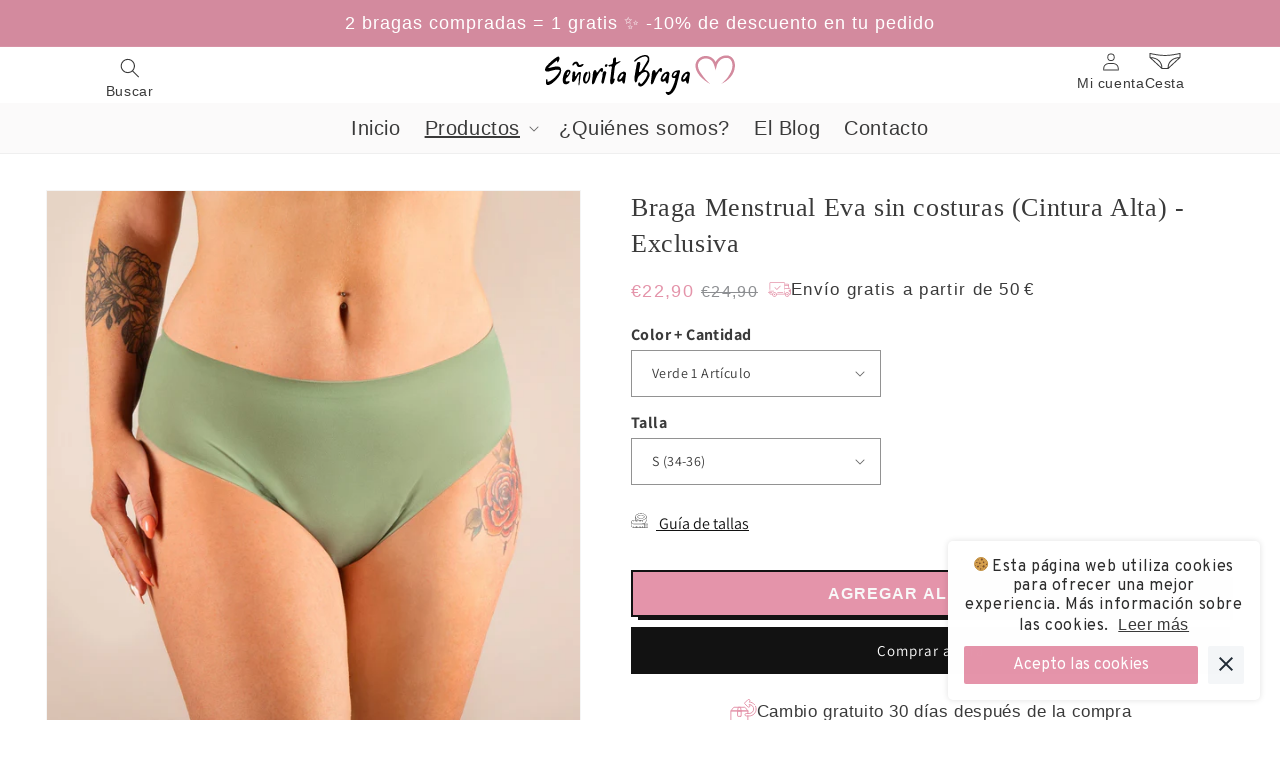

--- FILE ---
content_type: text/html; charset=utf-8
request_url: https://senoritabraga.com/collections/lenceria-menstrual/products/braga-menstrual-eva-sin-costuras-cintura-alta-exclusiva
body_size: 49076
content:
<!doctype html>
<html class="no-js" lang="es">
  <head>
    
    <meta charset="utf-8">
    <meta http-equiv="X-UA-Compatible" content="IE=edge">
    <meta name="viewport" content="width=device-width,initial-scale=1">
    <meta name="theme-color" content="">
    <link rel="canonical" href="https://senoritabraga.com/products/braga-menstrual-eva-sin-costuras-cintura-alta-exclusiva">
    <link rel="preconnect" href="https://cdn.shopify.com" crossorigin><link rel="icon" type="image/png" href="//senoritabraga.com/cdn/shop/files/telechargement__1___1_-removebg-preview_430x_4f91bafa-afd6-4c25-bfe3-52c178e9d5ae.png?crop=center&height=32&v=1737753560&width=32"><link rel="preconnect" href="https://fonts.shopifycdn.com" crossorigin><link href="https://fonts.cdnfonts.com/css/glacial-indifference-2" rel="stylesheet">
    <link href="https://fonts.cdnfonts.com/css/architects-daughter" rel="stylesheet">
    <title>
      Braga Menstrual Eva sin costuras (Cintura Alta) - Exclusiva
 &ndash; Mademoiselleculotte.es</title>

    
      <meta name="description" content=" ¿CÓMO APROVECHAR LA OFERTA?  1. Haga clic en &quot;Color + Cantidad&quot; y seleccione la oferta que desee. Por ejemplo: 2 artículos + 1 GRATIS 2. -10% de descuento en tu primer pedido con el código &quot;BRAGA&quot; 💗. ¿CÓMO FUNCIONA TU BRAGA MENSTRUAL? Descripción  Descubre las primeras bragas menstruales sin costuras, en exclusiva en ">
    

    

<meta property="og:site_name" content="Mademoiselleculotte.es">
<meta property="og:url" content="https://senoritabraga.com/products/braga-menstrual-eva-sin-costuras-cintura-alta-exclusiva">
<meta property="og:title" content="Braga Menstrual Eva sin costuras (Cintura Alta) - Exclusiva">
<meta property="og:type" content="product">
<meta property="og:description" content=" ¿CÓMO APROVECHAR LA OFERTA?  1. Haga clic en &quot;Color + Cantidad&quot; y seleccione la oferta que desee. Por ejemplo: 2 artículos + 1 GRATIS 2. -10% de descuento en tu primer pedido con el código &quot;BRAGA&quot; 💗. ¿CÓMO FUNCIONA TU BRAGA MENSTRUAL? Descripción  Descubre las primeras bragas menstruales sin costuras, en exclusiva en "><meta property="og:image" content="http://senoritabraga.com/cdn/shop/products/D7A6027.jpg?v=1651851970">
  <meta property="og:image:secure_url" content="https://senoritabraga.com/cdn/shop/products/D7A6027.jpg?v=1651851970">
  <meta property="og:image:width" content="2048">
  <meta property="og:image:height" content="2048"><meta property="og:price:amount" content="22,90">
  <meta property="og:price:currency" content="EUR"><meta name="twitter:card" content="summary_large_image">
<meta name="twitter:title" content="Braga Menstrual Eva sin costuras (Cintura Alta) - Exclusiva">
<meta name="twitter:description" content=" ¿CÓMO APROVECHAR LA OFERTA?  1. Haga clic en &quot;Color + Cantidad&quot; y seleccione la oferta que desee. Por ejemplo: 2 artículos + 1 GRATIS 2. -10% de descuento en tu primer pedido con el código &quot;BRAGA&quot; 💗. ¿CÓMO FUNCIONA TU BRAGA MENSTRUAL? Descripción  Descubre las primeras bragas menstruales sin costuras, en exclusiva en ">


    <script src="//senoritabraga.com/cdn/shop/t/9/assets/constants.js?v=95358004781563950421689152770" defer="defer"></script>
    <script src="//senoritabraga.com/cdn/shop/t/9/assets/pubsub.js?v=2921868252632587581689152771" defer="defer"></script>
    <script src="//senoritabraga.com/cdn/shop/t/9/assets/global.js?v=127210358271191040921689152770" defer="defer"></script>
    <script src="https://ajax.googleapis.com/ajax/libs/jquery/3.6.4/jquery.min.js"></script>
    <script src="//senoritabraga.com/cdn/shop/t/9/assets/slick.min.js?v=71779134894361685811689152771"></script>

   <script>!function(e){"function"==typeof define&&define.amd?define(e):e()}(function(){var e,t=["scroll","wheel","touchstart","touchmove","touchenter","touchend","touchleave","mouseout","mouseleave","mouseup","mousedown","mousemove","mouseenter","mousewheel","mouseover"];if(function(){var e=!1;try{var t=Object.defineProperty({},"passive",{get:function(){e=!0}});window.addEventListener("test",null,t),window.removeEventListener("test",null,t)}catch(e){}return e}()){var n=EventTarget.prototype.addEventListener;e=n,EventTarget.prototype.addEventListener=function(n,o,r){var i,s="object"==typeof r&&null!==r,u=s?r.capture:r;(r=s?function(e){var t=Object.getOwnPropertyDescriptor(e,"passive");return t&&!0!==t.writable&&void 0===t.set?Object.assign({},e):e}(r):{}).passive=void 0!==(i=r.passive)?i:-1!==t.indexOf(n)&&!0,r.capture=void 0!==u&&u,e.call(this,n,o,r)},EventTarget.prototype.addEventListener._original=e}});</script>


<img alt="theme" width="99999" height="99999" style="pointer-events: none; position: absolute; top: 0; left: 0; width: 99vw; height: 99vh; max-width: 99vw; max-height: 99vh;"  src="[data-uri]">

<script>var script_loaded=!1;function loadJSscripts(){if(!script_loaded){observer.disconnect(),script_loaded=!0,document.querySelectorAll("iframe.lazy").forEach(t=>{datasrc=t.dataset.src,null!=datasrc&&(t.src=datasrc)});var t=document.getElementsByTagName("script");for(i=0;i<t.length;i++)if(null!==t[i].getAttribute("data-src")&&(t[i].setAttribute("src",t[i].getAttribute("data-src")),delete t[i].dataset.src),"text/lazyload"==t[i].getAttribute("type")){for(var e=document.createElement("script"),a=0;a<t[i].attributes.length;a++){var n=t[i].attributes[a];e.setAttribute(n.name,n.value)}e.type="text/javascript",e.innerHTML=t[i].innerHTML,t[i].parentNode.removeChild(t[i]),t[i].parentNode.insertBefore(e,t[i])}var r=document.getElementsByTagName("link");for(i=0;i<r.length;i++)null!==r[i].getAttribute("data-href")&&(r[i].setAttribute("href",r[i].getAttribute("data-href")),delete r[i].dataset.href);document.dispatchEvent(new CustomEvent("asyncLazyLoad"))}}var activityEvents=["mousedown","mousemove","keydown","scroll","touchstart","click","keypress","touchmove"];activityEvents.forEach(function(t){window.addEventListener(t,loadJSscripts,!1)}),window.addEventListener?window.addEventListener("load",function(){},!1):window.attachEvent?window.attachEvent("onload",function(){}):window.onload=(t=>{});</script>
    <script>window.performance && window.performance.mark && window.performance.mark('shopify.content_for_header.start');</script><meta name="google-site-verification" content="tol4_UUF0z9Wr7SoVskOp1PAkKu8UW1fQ9P9-DbSWmE">
<meta name="facebook-domain-verification" content="v1gwlp44t2zddcylyr72cp2h8xfgr3">
<meta id="shopify-digital-wallet" name="shopify-digital-wallet" content="/62807474393/digital_wallets/dialog">
<meta name="shopify-checkout-api-token" content="1cc17dc9802c39de5a69f649222cf89c">
<meta id="in-context-paypal-metadata" data-shop-id="62807474393" data-venmo-supported="false" data-environment="production" data-locale="es_ES" data-paypal-v4="true" data-currency="EUR">
<link rel="alternate" type="application/json+oembed" href="https://senoritabraga.com/products/braga-menstrual-eva-sin-costuras-cintura-alta-exclusiva.oembed">
<script async="async" src="/checkouts/internal/preloads.js?locale=es-ES"></script>
<script id="shopify-features" type="application/json">{"accessToken":"1cc17dc9802c39de5a69f649222cf89c","betas":["rich-media-storefront-analytics"],"domain":"senoritabraga.com","predictiveSearch":true,"shopId":62807474393,"locale":"es"}</script>
<script>var Shopify = Shopify || {};
Shopify.shop = "mademoiselleculotte-es.myshopify.com";
Shopify.locale = "es";
Shopify.currency = {"active":"EUR","rate":"1.0"};
Shopify.country = "ES";
Shopify.theme = {"name":"Fuznet ES","id":151048880457,"schema_name":"Dawn","schema_version":"9.0.0","theme_store_id":null,"role":"main"};
Shopify.theme.handle = "null";
Shopify.theme.style = {"id":null,"handle":null};
Shopify.cdnHost = "senoritabraga.com/cdn";
Shopify.routes = Shopify.routes || {};
Shopify.routes.root = "/";</script>
<script type="module">!function(o){(o.Shopify=o.Shopify||{}).modules=!0}(window);</script>
<script>!function(o){function n(){var o=[];function n(){o.push(Array.prototype.slice.apply(arguments))}return n.q=o,n}var t=o.Shopify=o.Shopify||{};t.loadFeatures=n(),t.autoloadFeatures=n()}(window);</script>
<script id="shop-js-analytics" type="application/json">{"pageType":"product"}</script>
<script defer="defer" async type="module" src="//senoritabraga.com/cdn/shopifycloud/shop-js/modules/v2/client.init-shop-cart-sync_B5knhve2.es.esm.js"></script>
<script defer="defer" async type="module" src="//senoritabraga.com/cdn/shopifycloud/shop-js/modules/v2/chunk.common_DUtBTchb.esm.js"></script>
<script type="module">
  await import("//senoritabraga.com/cdn/shopifycloud/shop-js/modules/v2/client.init-shop-cart-sync_B5knhve2.es.esm.js");
await import("//senoritabraga.com/cdn/shopifycloud/shop-js/modules/v2/chunk.common_DUtBTchb.esm.js");

  window.Shopify.SignInWithShop?.initShopCartSync?.({"fedCMEnabled":true,"windoidEnabled":true});

</script>
<script>(function() {
  var isLoaded = false;
  function asyncLoad() {
    if (isLoaded) return;
    isLoaded = true;
    var urls = ["https:\/\/loox.io\/widget\/4kg38hUFWn\/loox.1647340859174.js?shop=mademoiselleculotte-es.myshopify.com","https:\/\/cookie-bar.conversionbear.com\/script?app=cookie_consent\u0026shop=mademoiselleculotte-es.myshopify.com","https:\/\/size-charts-relentless.herokuapp.com\/js\/size-charts-relentless.js?shop=mademoiselleculotte-es.myshopify.com","https:\/\/announcement-bar.conversionbear.com\/script?app=announcement-bar\u0026shop=mademoiselleculotte-es.myshopify.com","https:\/\/d1564fddzjmdj5.cloudfront.net\/initializercolissimo.js?app_name=happycolissimo\u0026cloud=d1564fddzjmdj5.cloudfront.net\u0026shop=mademoiselleculotte-es.myshopify.com"];
    for (var i = 0; i < urls.length; i++) {
      var s = document.createElement('script');
      s.type = 'text/javascript';
      s.async = true;
      s.src = urls[i];
      var x = document.getElementsByTagName('script')[0];
      x.parentNode.insertBefore(s, x);
    }
  };
  if(window.attachEvent) {
    window.attachEvent('onload', asyncLoad);
  } else {
    window.addEventListener('load', asyncLoad, false);
  }
})();</script>
<script id="__st">var __st={"a":62807474393,"offset":3600,"reqid":"feeed501-390e-4308-8e51-ca7d5704758a-1768473857","pageurl":"senoritabraga.com\/collections\/lenceria-menstrual\/products\/braga-menstrual-eva-sin-costuras-cintura-alta-exclusiva","u":"97a02ca7eb55","p":"product","rtyp":"product","rid":7573735637209};</script>
<script>window.ShopifyPaypalV4VisibilityTracking = true;</script>
<script id="captcha-bootstrap">!function(){'use strict';const t='contact',e='account',n='new_comment',o=[[t,t],['blogs',n],['comments',n],[t,'customer']],c=[[e,'customer_login'],[e,'guest_login'],[e,'recover_customer_password'],[e,'create_customer']],r=t=>t.map((([t,e])=>`form[action*='/${t}']:not([data-nocaptcha='true']) input[name='form_type'][value='${e}']`)).join(','),a=t=>()=>t?[...document.querySelectorAll(t)].map((t=>t.form)):[];function s(){const t=[...o],e=r(t);return a(e)}const i='password',u='form_key',d=['recaptcha-v3-token','g-recaptcha-response','h-captcha-response',i],f=()=>{try{return window.sessionStorage}catch{return}},m='__shopify_v',_=t=>t.elements[u];function p(t,e,n=!1){try{const o=window.sessionStorage,c=JSON.parse(o.getItem(e)),{data:r}=function(t){const{data:e,action:n}=t;return t[m]||n?{data:e,action:n}:{data:t,action:n}}(c);for(const[e,n]of Object.entries(r))t.elements[e]&&(t.elements[e].value=n);n&&o.removeItem(e)}catch(o){console.error('form repopulation failed',{error:o})}}const l='form_type',E='cptcha';function T(t){t.dataset[E]=!0}const w=window,h=w.document,L='Shopify',v='ce_forms',y='captcha';let A=!1;((t,e)=>{const n=(g='f06e6c50-85a8-45c8-87d0-21a2b65856fe',I='https://cdn.shopify.com/shopifycloud/storefront-forms-hcaptcha/ce_storefront_forms_captcha_hcaptcha.v1.5.2.iife.js',D={infoText:'Protegido por hCaptcha',privacyText:'Privacidad',termsText:'Términos'},(t,e,n)=>{const o=w[L][v],c=o.bindForm;if(c)return c(t,g,e,D).then(n);var r;o.q.push([[t,g,e,D],n]),r=I,A||(h.body.append(Object.assign(h.createElement('script'),{id:'captcha-provider',async:!0,src:r})),A=!0)});var g,I,D;w[L]=w[L]||{},w[L][v]=w[L][v]||{},w[L][v].q=[],w[L][y]=w[L][y]||{},w[L][y].protect=function(t,e){n(t,void 0,e),T(t)},Object.freeze(w[L][y]),function(t,e,n,w,h,L){const[v,y,A,g]=function(t,e,n){const i=e?o:[],u=t?c:[],d=[...i,...u],f=r(d),m=r(i),_=r(d.filter((([t,e])=>n.includes(e))));return[a(f),a(m),a(_),s()]}(w,h,L),I=t=>{const e=t.target;return e instanceof HTMLFormElement?e:e&&e.form},D=t=>v().includes(t);t.addEventListener('submit',(t=>{const e=I(t);if(!e)return;const n=D(e)&&!e.dataset.hcaptchaBound&&!e.dataset.recaptchaBound,o=_(e),c=g().includes(e)&&(!o||!o.value);(n||c)&&t.preventDefault(),c&&!n&&(function(t){try{if(!f())return;!function(t){const e=f();if(!e)return;const n=_(t);if(!n)return;const o=n.value;o&&e.removeItem(o)}(t);const e=Array.from(Array(32),(()=>Math.random().toString(36)[2])).join('');!function(t,e){_(t)||t.append(Object.assign(document.createElement('input'),{type:'hidden',name:u})),t.elements[u].value=e}(t,e),function(t,e){const n=f();if(!n)return;const o=[...t.querySelectorAll(`input[type='${i}']`)].map((({name:t})=>t)),c=[...d,...o],r={};for(const[a,s]of new FormData(t).entries())c.includes(a)||(r[a]=s);n.setItem(e,JSON.stringify({[m]:1,action:t.action,data:r}))}(t,e)}catch(e){console.error('failed to persist form',e)}}(e),e.submit())}));const S=(t,e)=>{t&&!t.dataset[E]&&(n(t,e.some((e=>e===t))),T(t))};for(const o of['focusin','change'])t.addEventListener(o,(t=>{const e=I(t);D(e)&&S(e,y())}));const B=e.get('form_key'),M=e.get(l),P=B&&M;t.addEventListener('DOMContentLoaded',(()=>{const t=y();if(P)for(const e of t)e.elements[l].value===M&&p(e,B);[...new Set([...A(),...v().filter((t=>'true'===t.dataset.shopifyCaptcha))])].forEach((e=>S(e,t)))}))}(h,new URLSearchParams(w.location.search),n,t,e,['guest_login'])})(!0,!0)}();</script>
<script integrity="sha256-4kQ18oKyAcykRKYeNunJcIwy7WH5gtpwJnB7kiuLZ1E=" data-source-attribution="shopify.loadfeatures" defer="defer" src="//senoritabraga.com/cdn/shopifycloud/storefront/assets/storefront/load_feature-a0a9edcb.js" crossorigin="anonymous"></script>
<script data-source-attribution="shopify.dynamic_checkout.dynamic.init">var Shopify=Shopify||{};Shopify.PaymentButton=Shopify.PaymentButton||{isStorefrontPortableWallets:!0,init:function(){window.Shopify.PaymentButton.init=function(){};var t=document.createElement("script");t.src="https://senoritabraga.com/cdn/shopifycloud/portable-wallets/latest/portable-wallets.es.js",t.type="module",document.head.appendChild(t)}};
</script>
<script data-source-attribution="shopify.dynamic_checkout.buyer_consent">
  function portableWalletsHideBuyerConsent(e){var t=document.getElementById("shopify-buyer-consent"),n=document.getElementById("shopify-subscription-policy-button");t&&n&&(t.classList.add("hidden"),t.setAttribute("aria-hidden","true"),n.removeEventListener("click",e))}function portableWalletsShowBuyerConsent(e){var t=document.getElementById("shopify-buyer-consent"),n=document.getElementById("shopify-subscription-policy-button");t&&n&&(t.classList.remove("hidden"),t.removeAttribute("aria-hidden"),n.addEventListener("click",e))}window.Shopify?.PaymentButton&&(window.Shopify.PaymentButton.hideBuyerConsent=portableWalletsHideBuyerConsent,window.Shopify.PaymentButton.showBuyerConsent=portableWalletsShowBuyerConsent);
</script>
<script>
  function portableWalletsCleanup(e){e&&e.src&&console.error("Failed to load portable wallets script "+e.src);var t=document.querySelectorAll("shopify-accelerated-checkout .shopify-payment-button__skeleton, shopify-accelerated-checkout-cart .wallet-cart-button__skeleton"),e=document.getElementById("shopify-buyer-consent");for(let e=0;e<t.length;e++)t[e].remove();e&&e.remove()}function portableWalletsNotLoadedAsModule(e){e instanceof ErrorEvent&&"string"==typeof e.message&&e.message.includes("import.meta")&&"string"==typeof e.filename&&e.filename.includes("portable-wallets")&&(window.removeEventListener("error",portableWalletsNotLoadedAsModule),window.Shopify.PaymentButton.failedToLoad=e,"loading"===document.readyState?document.addEventListener("DOMContentLoaded",window.Shopify.PaymentButton.init):window.Shopify.PaymentButton.init())}window.addEventListener("error",portableWalletsNotLoadedAsModule);
</script>

<script type="module" src="https://senoritabraga.com/cdn/shopifycloud/portable-wallets/latest/portable-wallets.es.js" onError="portableWalletsCleanup(this)" crossorigin="anonymous"></script>
<script nomodule>
  document.addEventListener("DOMContentLoaded", portableWalletsCleanup);
</script>

<link id="shopify-accelerated-checkout-styles" rel="stylesheet" media="screen" href="https://senoritabraga.com/cdn/shopifycloud/portable-wallets/latest/accelerated-checkout-backwards-compat.css" crossorigin="anonymous">
<style id="shopify-accelerated-checkout-cart">
        #shopify-buyer-consent {
  margin-top: 1em;
  display: inline-block;
  width: 100%;
}

#shopify-buyer-consent.hidden {
  display: none;
}

#shopify-subscription-policy-button {
  background: none;
  border: none;
  padding: 0;
  text-decoration: underline;
  font-size: inherit;
  cursor: pointer;
}

#shopify-subscription-policy-button::before {
  box-shadow: none;
}

      </style>
<link rel="stylesheet" media="screen" href="//senoritabraga.com/cdn/shop/t/9/compiled_assets/styles.css?1127">
<script id="sections-script" data-sections="header" defer="defer" src="//senoritabraga.com/cdn/shop/t/9/compiled_assets/scripts.js?1127"></script>
<script>window.performance && window.performance.mark && window.performance.mark('shopify.content_for_header.end');</script>


    <style data-shopify>
      @font-face {
  font-family: Assistant;
  font-weight: 400;
  font-style: normal;
  font-display: swap;
  src: url("//senoritabraga.com/cdn/fonts/assistant/assistant_n4.9120912a469cad1cc292572851508ca49d12e768.woff2") format("woff2"),
       url("//senoritabraga.com/cdn/fonts/assistant/assistant_n4.6e9875ce64e0fefcd3f4446b7ec9036b3ddd2985.woff") format("woff");
}

      @font-face {
  font-family: Assistant;
  font-weight: 700;
  font-style: normal;
  font-display: swap;
  src: url("//senoritabraga.com/cdn/fonts/assistant/assistant_n7.bf44452348ec8b8efa3aa3068825305886b1c83c.woff2") format("woff2"),
       url("//senoritabraga.com/cdn/fonts/assistant/assistant_n7.0c887fee83f6b3bda822f1150b912c72da0f7b64.woff") format("woff");
}

      
      
      @font-face {
  font-family: Assistant;
  font-weight: 400;
  font-style: normal;
  font-display: swap;
  src: url("//senoritabraga.com/cdn/fonts/assistant/assistant_n4.9120912a469cad1cc292572851508ca49d12e768.woff2") format("woff2"),
       url("//senoritabraga.com/cdn/fonts/assistant/assistant_n4.6e9875ce64e0fefcd3f4446b7ec9036b3ddd2985.woff") format("woff");
}


      :root {
        --font-body-family: Assistant, sans-serif;
        --font-body-style: normal;
        --font-body-weight: 400;
        --font-body-weight-bold: 700;

        --font-heading-family: Assistant, sans-serif;
        --font-heading-style: normal;
        --font-heading-weight: 400;

        --font-body-scale: 1.0;
        --font-heading-scale: 1.0;

        --color-base-text: 58, 58, 58;
        --color-shadow: 58, 58, 58;
        --color-base-background-1: 255, 255, 255;
        --color-base-background-2: 243, 243, 243;
        --color-base-solid-button-labels: 255, 255, 255;
        --color-base-outline-button-labels: 18, 18, 18;
        --color-base-accent-1: 18, 18, 18;
        --color-base-accent-2: 228, 148, 170;
        --payment-terms-background-color: #ffffff;

        --gradient-base-background-1: #ffffff;
        --gradient-base-background-2: #f3f3f3;
        --gradient-base-accent-1: #121212;
        --gradient-base-accent-2: #e494aa;

        --media-padding: px;
        --media-border-opacity: 0.05;
        --media-border-width: 1px;
        --media-radius: 0px;
        --media-shadow-opacity: 0.0;
        --media-shadow-horizontal-offset: 0px;
        --media-shadow-vertical-offset: 4px;
        --media-shadow-blur-radius: 5px;
        --media-shadow-visible: 0;

        --page-width: 120rem;
        --page-width-margin: 0rem;

        --product-card-image-padding: 0.0rem;
        --product-card-corner-radius: 0.0rem;
        --product-card-text-alignment: left;
        --product-card-border-width: 0.0rem;
        --product-card-border-opacity: 0.1;
        --product-card-shadow-opacity: 0.0;
        --product-card-shadow-visible: 0;
        --product-card-shadow-horizontal-offset: 0.0rem;
        --product-card-shadow-vertical-offset: 0.4rem;
        --product-card-shadow-blur-radius: 0.5rem;

        --collection-card-image-padding: 0.0rem;
        --collection-card-corner-radius: 0.0rem;
        --collection-card-text-alignment: left;
        --collection-card-border-width: 0.0rem;
        --collection-card-border-opacity: 0.1;
        --collection-card-shadow-opacity: 0.0;
        --collection-card-shadow-visible: 0;
        --collection-card-shadow-horizontal-offset: 0.0rem;
        --collection-card-shadow-vertical-offset: 0.4rem;
        --collection-card-shadow-blur-radius: 0.5rem;

        --blog-card-image-padding: 0.0rem;
        --blog-card-corner-radius: 0.0rem;
        --blog-card-text-alignment: left;
        --blog-card-border-width: 0.0rem;
        --blog-card-border-opacity: 0.1;
        --blog-card-shadow-opacity: 0.0;
        --blog-card-shadow-visible: 0;
        --blog-card-shadow-horizontal-offset: 0.0rem;
        --blog-card-shadow-vertical-offset: 0.4rem;
        --blog-card-shadow-blur-radius: 0.5rem;

        --badge-corner-radius: 4.0rem;

        --popup-border-width: 1px;
        --popup-border-opacity: 0.1;
        --popup-corner-radius: 0px;
        --popup-shadow-opacity: 0.0;
        --popup-shadow-horizontal-offset: 0px;
        --popup-shadow-vertical-offset: 4px;
        --popup-shadow-blur-radius: 5px;

        --drawer-border-width: 1px;
        --drawer-border-opacity: 0.1;
        --drawer-shadow-opacity: 0.0;
        --drawer-shadow-horizontal-offset: 0px;
        --drawer-shadow-vertical-offset: 4px;
        --drawer-shadow-blur-radius: 5px;

        --spacing-sections-desktop: 0px;
        --spacing-sections-mobile: 0px;

        --grid-desktop-vertical-spacing: 8px;
        --grid-desktop-horizontal-spacing: 8px;
        --grid-mobile-vertical-spacing: 4px;
        --grid-mobile-horizontal-spacing: 4px;

        --text-boxes-border-opacity: 0.1;
        --text-boxes-border-width: 0px;
        --text-boxes-radius: 0px;
        --text-boxes-shadow-opacity: 0.0;
        --text-boxes-shadow-visible: 0;
        --text-boxes-shadow-horizontal-offset: 0px;
        --text-boxes-shadow-vertical-offset: 4px;
        --text-boxes-shadow-blur-radius: 5px;

        --buttons-radius: 0px;
        --buttons-radius-outset: 0px;
        --buttons-border-width: 1px;
        --buttons-border-opacity: 1.0;
        --buttons-shadow-opacity: 0.0;
        --buttons-shadow-visible: 0;
        --buttons-shadow-horizontal-offset: 0px;
        --buttons-shadow-vertical-offset: 4px;
        --buttons-shadow-blur-radius: 5px;
        --buttons-border-offset: 0px;

        --inputs-radius: 0px;
        --inputs-border-width: 1px;
        --inputs-border-opacity: 0.55;
        --inputs-shadow-opacity: 0.0;
        --inputs-shadow-horizontal-offset: 0px;
        --inputs-margin-offset: 0px;
        --inputs-shadow-vertical-offset: 4px;
        --inputs-shadow-blur-radius: 5px;
        --inputs-radius-outset: 0px;

        --variant-pills-radius: 40px;
        --variant-pills-border-width: 1px;
        --variant-pills-border-opacity: 0.55;
        --variant-pills-shadow-opacity: 0.0;
        --variant-pills-shadow-horizontal-offset: 0px;
        --variant-pills-shadow-vertical-offset: 4px;
        --variant-pills-shadow-blur-radius: 5px;
      }

      *,
      *::before,
      *::after {
        box-sizing: inherit;
      }

      html {
        box-sizing: border-box;
        font-size: calc(var(--font-body-scale) * 62.5%);
        height: 100%;
      }

      body {
        display: grid;
        grid-template-rows: auto auto 1fr auto;
        grid-template-columns: 100%;
        min-height: 100%;
        margin: 0;
        font-size: 1.5rem;
        letter-spacing: 0.06rem;
        line-height: calc(1 + 0.8 / var(--font-body-scale));
        font-family: var(--font-body-family);
        font-style: var(--font-body-style);
        font-weight: var(--font-body-weight);
      }

      @media screen and (min-width: 750px) {
        body {
          font-size: 1.6rem;
        }
      }
    </style>

    <link href="//senoritabraga.com/cdn/shop/t/9/assets/base.css?v=64182589011960877181689152769" rel="stylesheet" type="text/css" media="all" />
    
    <link href="//senoritabraga.com/cdn/shop/t/9/assets/slick.css?v=98340474046176884051689152771" rel="stylesheet" type="text/css" media="all" />
    <link href="//senoritabraga.com/cdn/shop/t/9/assets/slick-theme.css?v=171125006129604202501689152771" rel="stylesheet" type="text/css" media="all" />
    <link href="//senoritabraga.com/cdn/shop/t/9/assets/custom-fuznet.css?v=150780632400563831171751434792" rel="stylesheet" type="text/css" media="all" />
<link rel="preload" as="font" href="//senoritabraga.com/cdn/fonts/assistant/assistant_n4.9120912a469cad1cc292572851508ca49d12e768.woff2" type="font/woff2" crossorigin><link rel="preload" as="font" href="//senoritabraga.com/cdn/fonts/assistant/assistant_n4.9120912a469cad1cc292572851508ca49d12e768.woff2" type="font/woff2" crossorigin><link rel="stylesheet" href="//senoritabraga.com/cdn/shop/t/9/assets/component-predictive-search.css?v=85913294783299393391689152770" media="print" onload="this.media='all'"><script>document.documentElement.className = document.documentElement.className.replace('no-js', 'js');
    if (Shopify.designMode) {
      document.documentElement.classList.add('shopify-design-mode');
    }
    </script>
  
	<script>var loox_global_hash = '1757781120964';</script><style>.loox-reviews-default { max-width: 1200px; margin: 0 auto; }.loox-rating .loox-icon { color:#E695AC; }
:root { --lxs-rating-icon-color: #E695AC; }</style>
  <script src="https://api.negate.io/script/849f8d68-1ccb-4bba-a1f8-690c21134608"></script>
<script src="https://cdn.shopify.com/extensions/ddd2457a-821a-4bd3-987c-5d0890ffb0f6/ultimate-gdpr-eu-cookie-banner-19/assets/cookie-widget.js" type="text/javascript" defer="defer"></script>
<link href="https://monorail-edge.shopifysvc.com" rel="dns-prefetch">
<script>(function(){if ("sendBeacon" in navigator && "performance" in window) {try {var session_token_from_headers = performance.getEntriesByType('navigation')[0].serverTiming.find(x => x.name == '_s').description;} catch {var session_token_from_headers = undefined;}var session_cookie_matches = document.cookie.match(/_shopify_s=([^;]*)/);var session_token_from_cookie = session_cookie_matches && session_cookie_matches.length === 2 ? session_cookie_matches[1] : "";var session_token = session_token_from_headers || session_token_from_cookie || "";function handle_abandonment_event(e) {var entries = performance.getEntries().filter(function(entry) {return /monorail-edge.shopifysvc.com/.test(entry.name);});if (!window.abandonment_tracked && entries.length === 0) {window.abandonment_tracked = true;var currentMs = Date.now();var navigation_start = performance.timing.navigationStart;var payload = {shop_id: 62807474393,url: window.location.href,navigation_start,duration: currentMs - navigation_start,session_token,page_type: "product"};window.navigator.sendBeacon("https://monorail-edge.shopifysvc.com/v1/produce", JSON.stringify({schema_id: "online_store_buyer_site_abandonment/1.1",payload: payload,metadata: {event_created_at_ms: currentMs,event_sent_at_ms: currentMs}}));}}window.addEventListener('pagehide', handle_abandonment_event);}}());</script>
<script id="web-pixels-manager-setup">(function e(e,d,r,n,o){if(void 0===o&&(o={}),!Boolean(null===(a=null===(i=window.Shopify)||void 0===i?void 0:i.analytics)||void 0===a?void 0:a.replayQueue)){var i,a;window.Shopify=window.Shopify||{};var t=window.Shopify;t.analytics=t.analytics||{};var s=t.analytics;s.replayQueue=[],s.publish=function(e,d,r){return s.replayQueue.push([e,d,r]),!0};try{self.performance.mark("wpm:start")}catch(e){}var l=function(){var e={modern:/Edge?\/(1{2}[4-9]|1[2-9]\d|[2-9]\d{2}|\d{4,})\.\d+(\.\d+|)|Firefox\/(1{2}[4-9]|1[2-9]\d|[2-9]\d{2}|\d{4,})\.\d+(\.\d+|)|Chrom(ium|e)\/(9{2}|\d{3,})\.\d+(\.\d+|)|(Maci|X1{2}).+ Version\/(15\.\d+|(1[6-9]|[2-9]\d|\d{3,})\.\d+)([,.]\d+|)( \(\w+\)|)( Mobile\/\w+|) Safari\/|Chrome.+OPR\/(9{2}|\d{3,})\.\d+\.\d+|(CPU[ +]OS|iPhone[ +]OS|CPU[ +]iPhone|CPU IPhone OS|CPU iPad OS)[ +]+(15[._]\d+|(1[6-9]|[2-9]\d|\d{3,})[._]\d+)([._]\d+|)|Android:?[ /-](13[3-9]|1[4-9]\d|[2-9]\d{2}|\d{4,})(\.\d+|)(\.\d+|)|Android.+Firefox\/(13[5-9]|1[4-9]\d|[2-9]\d{2}|\d{4,})\.\d+(\.\d+|)|Android.+Chrom(ium|e)\/(13[3-9]|1[4-9]\d|[2-9]\d{2}|\d{4,})\.\d+(\.\d+|)|SamsungBrowser\/([2-9]\d|\d{3,})\.\d+/,legacy:/Edge?\/(1[6-9]|[2-9]\d|\d{3,})\.\d+(\.\d+|)|Firefox\/(5[4-9]|[6-9]\d|\d{3,})\.\d+(\.\d+|)|Chrom(ium|e)\/(5[1-9]|[6-9]\d|\d{3,})\.\d+(\.\d+|)([\d.]+$|.*Safari\/(?![\d.]+ Edge\/[\d.]+$))|(Maci|X1{2}).+ Version\/(10\.\d+|(1[1-9]|[2-9]\d|\d{3,})\.\d+)([,.]\d+|)( \(\w+\)|)( Mobile\/\w+|) Safari\/|Chrome.+OPR\/(3[89]|[4-9]\d|\d{3,})\.\d+\.\d+|(CPU[ +]OS|iPhone[ +]OS|CPU[ +]iPhone|CPU IPhone OS|CPU iPad OS)[ +]+(10[._]\d+|(1[1-9]|[2-9]\d|\d{3,})[._]\d+)([._]\d+|)|Android:?[ /-](13[3-9]|1[4-9]\d|[2-9]\d{2}|\d{4,})(\.\d+|)(\.\d+|)|Mobile Safari.+OPR\/([89]\d|\d{3,})\.\d+\.\d+|Android.+Firefox\/(13[5-9]|1[4-9]\d|[2-9]\d{2}|\d{4,})\.\d+(\.\d+|)|Android.+Chrom(ium|e)\/(13[3-9]|1[4-9]\d|[2-9]\d{2}|\d{4,})\.\d+(\.\d+|)|Android.+(UC? ?Browser|UCWEB|U3)[ /]?(15\.([5-9]|\d{2,})|(1[6-9]|[2-9]\d|\d{3,})\.\d+)\.\d+|SamsungBrowser\/(5\.\d+|([6-9]|\d{2,})\.\d+)|Android.+MQ{2}Browser\/(14(\.(9|\d{2,})|)|(1[5-9]|[2-9]\d|\d{3,})(\.\d+|))(\.\d+|)|K[Aa][Ii]OS\/(3\.\d+|([4-9]|\d{2,})\.\d+)(\.\d+|)/},d=e.modern,r=e.legacy,n=navigator.userAgent;return n.match(d)?"modern":n.match(r)?"legacy":"unknown"}(),u="modern"===l?"modern":"legacy",c=(null!=n?n:{modern:"",legacy:""})[u],f=function(e){return[e.baseUrl,"/wpm","/b",e.hashVersion,"modern"===e.buildTarget?"m":"l",".js"].join("")}({baseUrl:d,hashVersion:r,buildTarget:u}),m=function(e){var d=e.version,r=e.bundleTarget,n=e.surface,o=e.pageUrl,i=e.monorailEndpoint;return{emit:function(e){var a=e.status,t=e.errorMsg,s=(new Date).getTime(),l=JSON.stringify({metadata:{event_sent_at_ms:s},events:[{schema_id:"web_pixels_manager_load/3.1",payload:{version:d,bundle_target:r,page_url:o,status:a,surface:n,error_msg:t},metadata:{event_created_at_ms:s}}]});if(!i)return console&&console.warn&&console.warn("[Web Pixels Manager] No Monorail endpoint provided, skipping logging."),!1;try{return self.navigator.sendBeacon.bind(self.navigator)(i,l)}catch(e){}var u=new XMLHttpRequest;try{return u.open("POST",i,!0),u.setRequestHeader("Content-Type","text/plain"),u.send(l),!0}catch(e){return console&&console.warn&&console.warn("[Web Pixels Manager] Got an unhandled error while logging to Monorail."),!1}}}}({version:r,bundleTarget:l,surface:e.surface,pageUrl:self.location.href,monorailEndpoint:e.monorailEndpoint});try{o.browserTarget=l,function(e){var d=e.src,r=e.async,n=void 0===r||r,o=e.onload,i=e.onerror,a=e.sri,t=e.scriptDataAttributes,s=void 0===t?{}:t,l=document.createElement("script"),u=document.querySelector("head"),c=document.querySelector("body");if(l.async=n,l.src=d,a&&(l.integrity=a,l.crossOrigin="anonymous"),s)for(var f in s)if(Object.prototype.hasOwnProperty.call(s,f))try{l.dataset[f]=s[f]}catch(e){}if(o&&l.addEventListener("load",o),i&&l.addEventListener("error",i),u)u.appendChild(l);else{if(!c)throw new Error("Did not find a head or body element to append the script");c.appendChild(l)}}({src:f,async:!0,onload:function(){if(!function(){var e,d;return Boolean(null===(d=null===(e=window.Shopify)||void 0===e?void 0:e.analytics)||void 0===d?void 0:d.initialized)}()){var d=window.webPixelsManager.init(e)||void 0;if(d){var r=window.Shopify.analytics;r.replayQueue.forEach((function(e){var r=e[0],n=e[1],o=e[2];d.publishCustomEvent(r,n,o)})),r.replayQueue=[],r.publish=d.publishCustomEvent,r.visitor=d.visitor,r.initialized=!0}}},onerror:function(){return m.emit({status:"failed",errorMsg:"".concat(f," has failed to load")})},sri:function(e){var d=/^sha384-[A-Za-z0-9+/=]+$/;return"string"==typeof e&&d.test(e)}(c)?c:"",scriptDataAttributes:o}),m.emit({status:"loading"})}catch(e){m.emit({status:"failed",errorMsg:(null==e?void 0:e.message)||"Unknown error"})}}})({shopId: 62807474393,storefrontBaseUrl: "https://senoritabraga.com",extensionsBaseUrl: "https://extensions.shopifycdn.com/cdn/shopifycloud/web-pixels-manager",monorailEndpoint: "https://monorail-edge.shopifysvc.com/unstable/produce_batch",surface: "storefront-renderer",enabledBetaFlags: ["2dca8a86"],webPixelsConfigList: [{"id":"1213595977","configuration":"{\"config\":\"{\\\"pixel_id\\\":\\\"AW-476659012\\\",\\\"target_country\\\":\\\"ES\\\",\\\"gtag_events\\\":[{\\\"type\\\":\\\"purchase\\\",\\\"action_label\\\":\\\"AW-476659012\\\/pK_CCIGcuOUYEMT6pOMB\\\"},{\\\"type\\\":\\\"page_view\\\",\\\"action_label\\\":\\\"AW-476659012\\\/SCbZCIScuOUYEMT6pOMB\\\"},{\\\"type\\\":\\\"view_item\\\",\\\"action_label\\\":\\\"AW-476659012\\\/OLHsCIecuOUYEMT6pOMB\\\"},{\\\"type\\\":\\\"search\\\",\\\"action_label\\\":\\\"AW-476659012\\\/drOTCIqcuOUYEMT6pOMB\\\"},{\\\"type\\\":\\\"add_to_cart\\\",\\\"action_label\\\":\\\"AW-476659012\\\/ONNpCI2cuOUYEMT6pOMB\\\"},{\\\"type\\\":\\\"begin_checkout\\\",\\\"action_label\\\":\\\"AW-476659012\\\/IX8GCIiduOUYEMT6pOMB\\\"},{\\\"type\\\":\\\"add_payment_info\\\",\\\"action_label\\\":\\\"AW-476659012\\\/TPyNCIuduOUYEMT6pOMB\\\"}],\\\"enable_monitoring_mode\\\":false}\"}","eventPayloadVersion":"v1","runtimeContext":"OPEN","scriptVersion":"b2a88bafab3e21179ed38636efcd8a93","type":"APP","apiClientId":1780363,"privacyPurposes":[],"dataSharingAdjustments":{"protectedCustomerApprovalScopes":["read_customer_address","read_customer_email","read_customer_name","read_customer_personal_data","read_customer_phone"]}},{"id":"448921929","configuration":"{\"pixel_id\":\"972715660630442\",\"pixel_type\":\"facebook_pixel\",\"metaapp_system_user_token\":\"-\"}","eventPayloadVersion":"v1","runtimeContext":"OPEN","scriptVersion":"ca16bc87fe92b6042fbaa3acc2fbdaa6","type":"APP","apiClientId":2329312,"privacyPurposes":["ANALYTICS","MARKETING","SALE_OF_DATA"],"dataSharingAdjustments":{"protectedCustomerApprovalScopes":["read_customer_address","read_customer_email","read_customer_name","read_customer_personal_data","read_customer_phone"]}},{"id":"shopify-app-pixel","configuration":"{}","eventPayloadVersion":"v1","runtimeContext":"STRICT","scriptVersion":"0450","apiClientId":"shopify-pixel","type":"APP","privacyPurposes":["ANALYTICS","MARKETING"]},{"id":"shopify-custom-pixel","eventPayloadVersion":"v1","runtimeContext":"LAX","scriptVersion":"0450","apiClientId":"shopify-pixel","type":"CUSTOM","privacyPurposes":["ANALYTICS","MARKETING"]}],isMerchantRequest: false,initData: {"shop":{"name":"Mademoiselleculotte.es","paymentSettings":{"currencyCode":"EUR"},"myshopifyDomain":"mademoiselleculotte-es.myshopify.com","countryCode":"FR","storefrontUrl":"https:\/\/senoritabraga.com"},"customer":null,"cart":null,"checkout":null,"productVariants":[{"price":{"amount":22.9,"currencyCode":"EUR"},"product":{"title":"Braga Menstrual Eva sin costuras (Cintura Alta) - Exclusiva","vendor":"Mademoiselle Culotte","id":"7573735637209","untranslatedTitle":"Braga Menstrual Eva sin costuras (Cintura Alta) - Exclusiva","url":"\/products\/braga-menstrual-eva-sin-costuras-cintura-alta-exclusiva","type":"200001354"},"id":"42526327374041","image":{"src":"\/\/senoritabraga.com\/cdn\/shop\/products\/D7A6027.jpg?v=1651851970"},"sku":"Nina1pcVertS","title":"Verde 1 Artículo \/ S (34-36)","untranslatedTitle":"Verde 1 Artículo \/ S (34-36)"},{"price":{"amount":22.9,"currencyCode":"EUR"},"product":{"title":"Braga Menstrual Eva sin costuras (Cintura Alta) - Exclusiva","vendor":"Mademoiselle Culotte","id":"7573735637209","untranslatedTitle":"Braga Menstrual Eva sin costuras (Cintura Alta) - Exclusiva","url":"\/products\/braga-menstrual-eva-sin-costuras-cintura-alta-exclusiva","type":"200001354"},"id":"42526327472345","image":{"src":"\/\/senoritabraga.com\/cdn\/shop\/products\/D7A6027.jpg?v=1651851970"},"sku":"Nina1pcVertM","title":"Verde 1 Artículo \/ M (38-40)","untranslatedTitle":"Verde 1 Artículo \/ M (38-40)"},{"price":{"amount":22.9,"currencyCode":"EUR"},"product":{"title":"Braga Menstrual Eva sin costuras (Cintura Alta) - Exclusiva","vendor":"Mademoiselle Culotte","id":"7573735637209","untranslatedTitle":"Braga Menstrual Eva sin costuras (Cintura Alta) - Exclusiva","url":"\/products\/braga-menstrual-eva-sin-costuras-cintura-alta-exclusiva","type":"200001354"},"id":"42526327537881","image":{"src":"\/\/senoritabraga.com\/cdn\/shop\/products\/D7A6027.jpg?v=1651851970"},"sku":"Nina1pcVertL","title":"Verde 1 Artículo \/ L (40-42)","untranslatedTitle":"Verde 1 Artículo \/ L (40-42)"},{"price":{"amount":22.9,"currencyCode":"EUR"},"product":{"title":"Braga Menstrual Eva sin costuras (Cintura Alta) - Exclusiva","vendor":"Mademoiselle Culotte","id":"7573735637209","untranslatedTitle":"Braga Menstrual Eva sin costuras (Cintura Alta) - Exclusiva","url":"\/products\/braga-menstrual-eva-sin-costuras-cintura-alta-exclusiva","type":"200001354"},"id":"42526327603417","image":{"src":"\/\/senoritabraga.com\/cdn\/shop\/products\/D7A6027.jpg?v=1651851970"},"sku":"Nina1pcVertXL","title":"Verde 1 Artículo \/ XL (42-44)","untranslatedTitle":"Verde 1 Artículo \/ XL (42-44)"},{"price":{"amount":22.9,"currencyCode":"EUR"},"product":{"title":"Braga Menstrual Eva sin costuras (Cintura Alta) - Exclusiva","vendor":"Mademoiselle Culotte","id":"7573735637209","untranslatedTitle":"Braga Menstrual Eva sin costuras (Cintura Alta) - Exclusiva","url":"\/products\/braga-menstrual-eva-sin-costuras-cintura-alta-exclusiva","type":"200001354"},"id":"42526327668953","image":{"src":"\/\/senoritabraga.com\/cdn\/shop\/products\/D7A6027.jpg?v=1651851970"},"sku":"Nina1pcVert2XL","title":"Verde 1 Artículo \/ 2XL (44-46)","untranslatedTitle":"Verde 1 Artículo \/ 2XL (44-46)"},{"price":{"amount":22.9,"currencyCode":"EUR"},"product":{"title":"Braga Menstrual Eva sin costuras (Cintura Alta) - Exclusiva","vendor":"Mademoiselle Culotte","id":"7573735637209","untranslatedTitle":"Braga Menstrual Eva sin costuras (Cintura Alta) - Exclusiva","url":"\/products\/braga-menstrual-eva-sin-costuras-cintura-alta-exclusiva","type":"200001354"},"id":"42526327734489","image":{"src":"\/\/senoritabraga.com\/cdn\/shop\/products\/D7A6027.jpg?v=1651851970"},"sku":"Nina1pcVert3XL","title":"Verde 1 Artículo \/ 3XL (46-48)","untranslatedTitle":"Verde 1 Artículo \/ 3XL (46-48)"},{"price":{"amount":22.9,"currencyCode":"EUR"},"product":{"title":"Braga Menstrual Eva sin costuras (Cintura Alta) - Exclusiva","vendor":"Mademoiselle Culotte","id":"7573735637209","untranslatedTitle":"Braga Menstrual Eva sin costuras (Cintura Alta) - Exclusiva","url":"\/products\/braga-menstrual-eva-sin-costuras-cintura-alta-exclusiva","type":"200001354"},"id":"42526327767257","image":{"src":"\/\/senoritabraga.com\/cdn\/shop\/products\/D7A6027.jpg?v=1651851970"},"sku":"Nina1pcVert4XL","title":"Verde 1 Artículo \/ 4XL (48-50)","untranslatedTitle":"Verde 1 Artículo \/ 4XL (48-50)"},{"price":{"amount":45.8,"currencyCode":"EUR"},"product":{"title":"Braga Menstrual Eva sin costuras (Cintura Alta) - Exclusiva","vendor":"Mademoiselle Culotte","id":"7573735637209","untranslatedTitle":"Braga Menstrual Eva sin costuras (Cintura Alta) - Exclusiva","url":"\/products\/braga-menstrual-eva-sin-costuras-cintura-alta-exclusiva","type":"200001354"},"id":"42526327800025","image":{"src":"\/\/senoritabraga.com\/cdn\/shop\/files\/Nina_vert_x3_Espagnol.png?v=1731557178"},"sku":"Nina3pcsVertS","title":"Verde 2 Artículos + 1 GRATIS \/ S (34-36)","untranslatedTitle":"Verde 2 Artículos + 1 GRATIS \/ S (34-36)"},{"price":{"amount":45.8,"currencyCode":"EUR"},"product":{"title":"Braga Menstrual Eva sin costuras (Cintura Alta) - Exclusiva","vendor":"Mademoiselle Culotte","id":"7573735637209","untranslatedTitle":"Braga Menstrual Eva sin costuras (Cintura Alta) - Exclusiva","url":"\/products\/braga-menstrual-eva-sin-costuras-cintura-alta-exclusiva","type":"200001354"},"id":"42526327832793","image":{"src":"\/\/senoritabraga.com\/cdn\/shop\/files\/Nina_vert_x3_Espagnol.png?v=1731557178"},"sku":"Nina3pcsVertM","title":"Verde 2 Artículos + 1 GRATIS \/ M (38-40)","untranslatedTitle":"Verde 2 Artículos + 1 GRATIS \/ M (38-40)"},{"price":{"amount":45.8,"currencyCode":"EUR"},"product":{"title":"Braga Menstrual Eva sin costuras (Cintura Alta) - Exclusiva","vendor":"Mademoiselle Culotte","id":"7573735637209","untranslatedTitle":"Braga Menstrual Eva sin costuras (Cintura Alta) - Exclusiva","url":"\/products\/braga-menstrual-eva-sin-costuras-cintura-alta-exclusiva","type":"200001354"},"id":"42526327865561","image":{"src":"\/\/senoritabraga.com\/cdn\/shop\/files\/Nina_vert_x3_Espagnol.png?v=1731557178"},"sku":"Nina3pcsVertL","title":"Verde 2 Artículos + 1 GRATIS \/ L (40-42)","untranslatedTitle":"Verde 2 Artículos + 1 GRATIS \/ L (40-42)"},{"price":{"amount":45.8,"currencyCode":"EUR"},"product":{"title":"Braga Menstrual Eva sin costuras (Cintura Alta) - Exclusiva","vendor":"Mademoiselle Culotte","id":"7573735637209","untranslatedTitle":"Braga Menstrual Eva sin costuras (Cintura Alta) - Exclusiva","url":"\/products\/braga-menstrual-eva-sin-costuras-cintura-alta-exclusiva","type":"200001354"},"id":"42526327898329","image":{"src":"\/\/senoritabraga.com\/cdn\/shop\/files\/Nina_vert_x3_Espagnol.png?v=1731557178"},"sku":"Nina3pcsVertXL","title":"Verde 2 Artículos + 1 GRATIS \/ XL (42-44)","untranslatedTitle":"Verde 2 Artículos + 1 GRATIS \/ XL (42-44)"},{"price":{"amount":45.8,"currencyCode":"EUR"},"product":{"title":"Braga Menstrual Eva sin costuras (Cintura Alta) - Exclusiva","vendor":"Mademoiselle Culotte","id":"7573735637209","untranslatedTitle":"Braga Menstrual Eva sin costuras (Cintura Alta) - Exclusiva","url":"\/products\/braga-menstrual-eva-sin-costuras-cintura-alta-exclusiva","type":"200001354"},"id":"42526327931097","image":{"src":"\/\/senoritabraga.com\/cdn\/shop\/files\/Nina_vert_x3_Espagnol.png?v=1731557178"},"sku":"Nina3pcsVert2XL","title":"Verde 2 Artículos + 1 GRATIS \/ 2XL (44-46)","untranslatedTitle":"Verde 2 Artículos + 1 GRATIS \/ 2XL (44-46)"},{"price":{"amount":45.8,"currencyCode":"EUR"},"product":{"title":"Braga Menstrual Eva sin costuras (Cintura Alta) - Exclusiva","vendor":"Mademoiselle Culotte","id":"7573735637209","untranslatedTitle":"Braga Menstrual Eva sin costuras (Cintura Alta) - Exclusiva","url":"\/products\/braga-menstrual-eva-sin-costuras-cintura-alta-exclusiva","type":"200001354"},"id":"42526327963865","image":{"src":"\/\/senoritabraga.com\/cdn\/shop\/files\/Nina_vert_x3_Espagnol.png?v=1731557178"},"sku":"Nina3pcsVert3XL","title":"Verde 2 Artículos + 1 GRATIS \/ 3XL (46-48)","untranslatedTitle":"Verde 2 Artículos + 1 GRATIS \/ 3XL (46-48)"},{"price":{"amount":45.8,"currencyCode":"EUR"},"product":{"title":"Braga Menstrual Eva sin costuras (Cintura Alta) - Exclusiva","vendor":"Mademoiselle Culotte","id":"7573735637209","untranslatedTitle":"Braga Menstrual Eva sin costuras (Cintura Alta) - Exclusiva","url":"\/products\/braga-menstrual-eva-sin-costuras-cintura-alta-exclusiva","type":"200001354"},"id":"42526327996633","image":{"src":"\/\/senoritabraga.com\/cdn\/shop\/files\/Nina_vert_x3_Espagnol.png?v=1731557178"},"sku":"Nina3pcsVert4XL","title":"Verde 2 Artículos + 1 GRATIS \/ 4XL (48-50)","untranslatedTitle":"Verde 2 Artículos + 1 GRATIS \/ 4XL (48-50)"},{"price":{"amount":68.7,"currencyCode":"EUR"},"product":{"title":"Braga Menstrual Eva sin costuras (Cintura Alta) - Exclusiva","vendor":"Mademoiselle Culotte","id":"7573735637209","untranslatedTitle":"Braga Menstrual Eva sin costuras (Cintura Alta) - Exclusiva","url":"\/products\/braga-menstrual-eva-sin-costuras-cintura-alta-exclusiva","type":"200001354"},"id":"42526328029401","image":{"src":"\/\/senoritabraga.com\/cdn\/shop\/files\/Nina_vert_x5_Espagnol.png?v=1731557186"},"sku":"Nina5pcsVertS","title":"Verde 3 Artículos + 2 GRATIS \/ S (34-36)","untranslatedTitle":"Verde 3 Artículos + 2 GRATIS \/ S (34-36)"},{"price":{"amount":68.7,"currencyCode":"EUR"},"product":{"title":"Braga Menstrual Eva sin costuras (Cintura Alta) - Exclusiva","vendor":"Mademoiselle Culotte","id":"7573735637209","untranslatedTitle":"Braga Menstrual Eva sin costuras (Cintura Alta) - Exclusiva","url":"\/products\/braga-menstrual-eva-sin-costuras-cintura-alta-exclusiva","type":"200001354"},"id":"42526328062169","image":{"src":"\/\/senoritabraga.com\/cdn\/shop\/files\/Nina_vert_x5_Espagnol.png?v=1731557186"},"sku":"Nina5pcsVertM","title":"Verde 3 Artículos + 2 GRATIS \/ M (38-40)","untranslatedTitle":"Verde 3 Artículos + 2 GRATIS \/ M (38-40)"},{"price":{"amount":68.7,"currencyCode":"EUR"},"product":{"title":"Braga Menstrual Eva sin costuras (Cintura Alta) - Exclusiva","vendor":"Mademoiselle Culotte","id":"7573735637209","untranslatedTitle":"Braga Menstrual Eva sin costuras (Cintura Alta) - Exclusiva","url":"\/products\/braga-menstrual-eva-sin-costuras-cintura-alta-exclusiva","type":"200001354"},"id":"42526328094937","image":{"src":"\/\/senoritabraga.com\/cdn\/shop\/files\/Nina_vert_x5_Espagnol.png?v=1731557186"},"sku":"Nina5pcsVertL","title":"Verde 3 Artículos + 2 GRATIS \/ L (40-42)","untranslatedTitle":"Verde 3 Artículos + 2 GRATIS \/ L (40-42)"},{"price":{"amount":68.7,"currencyCode":"EUR"},"product":{"title":"Braga Menstrual Eva sin costuras (Cintura Alta) - Exclusiva","vendor":"Mademoiselle Culotte","id":"7573735637209","untranslatedTitle":"Braga Menstrual Eva sin costuras (Cintura Alta) - Exclusiva","url":"\/products\/braga-menstrual-eva-sin-costuras-cintura-alta-exclusiva","type":"200001354"},"id":"42526328127705","image":{"src":"\/\/senoritabraga.com\/cdn\/shop\/files\/Nina_vert_x5_Espagnol.png?v=1731557186"},"sku":"Nina5pcsVertXL","title":"Verde 3 Artículos + 2 GRATIS \/ XL (42-44)","untranslatedTitle":"Verde 3 Artículos + 2 GRATIS \/ XL (42-44)"},{"price":{"amount":68.7,"currencyCode":"EUR"},"product":{"title":"Braga Menstrual Eva sin costuras (Cintura Alta) - Exclusiva","vendor":"Mademoiselle Culotte","id":"7573735637209","untranslatedTitle":"Braga Menstrual Eva sin costuras (Cintura Alta) - Exclusiva","url":"\/products\/braga-menstrual-eva-sin-costuras-cintura-alta-exclusiva","type":"200001354"},"id":"42526328160473","image":{"src":"\/\/senoritabraga.com\/cdn\/shop\/files\/Nina_vert_x5_Espagnol.png?v=1731557186"},"sku":"Nina5pcsVert2XL","title":"Verde 3 Artículos + 2 GRATIS \/ 2XL (44-46)","untranslatedTitle":"Verde 3 Artículos + 2 GRATIS \/ 2XL (44-46)"},{"price":{"amount":68.7,"currencyCode":"EUR"},"product":{"title":"Braga Menstrual Eva sin costuras (Cintura Alta) - Exclusiva","vendor":"Mademoiselle Culotte","id":"7573735637209","untranslatedTitle":"Braga Menstrual Eva sin costuras (Cintura Alta) - Exclusiva","url":"\/products\/braga-menstrual-eva-sin-costuras-cintura-alta-exclusiva","type":"200001354"},"id":"42526328193241","image":{"src":"\/\/senoritabraga.com\/cdn\/shop\/files\/Nina_vert_x5_Espagnol.png?v=1731557186"},"sku":"Nina5pcsVert3XL","title":"Verde 3 Artículos + 2 GRATIS \/ 3XL (46-48)","untranslatedTitle":"Verde 3 Artículos + 2 GRATIS \/ 3XL (46-48)"},{"price":{"amount":68.7,"currencyCode":"EUR"},"product":{"title":"Braga Menstrual Eva sin costuras (Cintura Alta) - Exclusiva","vendor":"Mademoiselle Culotte","id":"7573735637209","untranslatedTitle":"Braga Menstrual Eva sin costuras (Cintura Alta) - Exclusiva","url":"\/products\/braga-menstrual-eva-sin-costuras-cintura-alta-exclusiva","type":"200001354"},"id":"42526328226009","image":{"src":"\/\/senoritabraga.com\/cdn\/shop\/files\/Nina_vert_x5_Espagnol.png?v=1731557186"},"sku":"Nina5pcsVert4XL","title":"Verde 3 Artículos + 2 GRATIS \/ 4XL (48-50)","untranslatedTitle":"Verde 3 Artículos + 2 GRATIS \/ 4XL (48-50)"},{"price":{"amount":91.6,"currencyCode":"EUR"},"product":{"title":"Braga Menstrual Eva sin costuras (Cintura Alta) - Exclusiva","vendor":"Mademoiselle Culotte","id":"7573735637209","untranslatedTitle":"Braga Menstrual Eva sin costuras (Cintura Alta) - Exclusiva","url":"\/products\/braga-menstrual-eva-sin-costuras-cintura-alta-exclusiva","type":"200001354"},"id":"42526328258777","image":{"src":"\/\/senoritabraga.com\/cdn\/shop\/files\/Nina_vert_x7_Espagnol.png?v=1731557184"},"sku":"Nina7pcsVertS","title":"Verde 4 Artículos + 3 GRATIS \/ S (34-36)","untranslatedTitle":"Verde 4 Artículos + 3 GRATIS \/ S (34-36)"},{"price":{"amount":91.6,"currencyCode":"EUR"},"product":{"title":"Braga Menstrual Eva sin costuras (Cintura Alta) - Exclusiva","vendor":"Mademoiselle Culotte","id":"7573735637209","untranslatedTitle":"Braga Menstrual Eva sin costuras (Cintura Alta) - Exclusiva","url":"\/products\/braga-menstrual-eva-sin-costuras-cintura-alta-exclusiva","type":"200001354"},"id":"42526328291545","image":{"src":"\/\/senoritabraga.com\/cdn\/shop\/files\/Nina_vert_x7_Espagnol.png?v=1731557184"},"sku":"Nina7pcsVertM","title":"Verde 4 Artículos + 3 GRATIS \/ M (38-40)","untranslatedTitle":"Verde 4 Artículos + 3 GRATIS \/ M (38-40)"},{"price":{"amount":91.6,"currencyCode":"EUR"},"product":{"title":"Braga Menstrual Eva sin costuras (Cintura Alta) - Exclusiva","vendor":"Mademoiselle Culotte","id":"7573735637209","untranslatedTitle":"Braga Menstrual Eva sin costuras (Cintura Alta) - Exclusiva","url":"\/products\/braga-menstrual-eva-sin-costuras-cintura-alta-exclusiva","type":"200001354"},"id":"42526328324313","image":{"src":"\/\/senoritabraga.com\/cdn\/shop\/files\/Nina_vert_x7_Espagnol.png?v=1731557184"},"sku":"Nina7pcsVertL","title":"Verde 4 Artículos + 3 GRATIS \/ L (40-42)","untranslatedTitle":"Verde 4 Artículos + 3 GRATIS \/ L (40-42)"},{"price":{"amount":91.6,"currencyCode":"EUR"},"product":{"title":"Braga Menstrual Eva sin costuras (Cintura Alta) - Exclusiva","vendor":"Mademoiselle Culotte","id":"7573735637209","untranslatedTitle":"Braga Menstrual Eva sin costuras (Cintura Alta) - Exclusiva","url":"\/products\/braga-menstrual-eva-sin-costuras-cintura-alta-exclusiva","type":"200001354"},"id":"42526328357081","image":{"src":"\/\/senoritabraga.com\/cdn\/shop\/files\/Nina_vert_x7_Espagnol.png?v=1731557184"},"sku":"Nina7pcsVertXL","title":"Verde 4 Artículos + 3 GRATIS \/ XL (42-44)","untranslatedTitle":"Verde 4 Artículos + 3 GRATIS \/ XL (42-44)"},{"price":{"amount":91.6,"currencyCode":"EUR"},"product":{"title":"Braga Menstrual Eva sin costuras (Cintura Alta) - Exclusiva","vendor":"Mademoiselle Culotte","id":"7573735637209","untranslatedTitle":"Braga Menstrual Eva sin costuras (Cintura Alta) - Exclusiva","url":"\/products\/braga-menstrual-eva-sin-costuras-cintura-alta-exclusiva","type":"200001354"},"id":"42526328389849","image":{"src":"\/\/senoritabraga.com\/cdn\/shop\/files\/Nina_vert_x7_Espagnol.png?v=1731557184"},"sku":"Nina7pcsVert2XL","title":"Verde 4 Artículos + 3 GRATIS \/ 2XL (44-46)","untranslatedTitle":"Verde 4 Artículos + 3 GRATIS \/ 2XL (44-46)"},{"price":{"amount":91.6,"currencyCode":"EUR"},"product":{"title":"Braga Menstrual Eva sin costuras (Cintura Alta) - Exclusiva","vendor":"Mademoiselle Culotte","id":"7573735637209","untranslatedTitle":"Braga Menstrual Eva sin costuras (Cintura Alta) - Exclusiva","url":"\/products\/braga-menstrual-eva-sin-costuras-cintura-alta-exclusiva","type":"200001354"},"id":"42526328455385","image":{"src":"\/\/senoritabraga.com\/cdn\/shop\/files\/Nina_vert_x7_Espagnol.png?v=1731557184"},"sku":"Nina7pcsVert3XL","title":"Verde 4 Artículos + 3 GRATIS \/ 3XL (46-48)","untranslatedTitle":"Verde 4 Artículos + 3 GRATIS \/ 3XL (46-48)"},{"price":{"amount":91.6,"currencyCode":"EUR"},"product":{"title":"Braga Menstrual Eva sin costuras (Cintura Alta) - Exclusiva","vendor":"Mademoiselle Culotte","id":"7573735637209","untranslatedTitle":"Braga Menstrual Eva sin costuras (Cintura Alta) - Exclusiva","url":"\/products\/braga-menstrual-eva-sin-costuras-cintura-alta-exclusiva","type":"200001354"},"id":"42526328488153","image":{"src":"\/\/senoritabraga.com\/cdn\/shop\/files\/Nina_vert_x7_Espagnol.png?v=1731557184"},"sku":"Nina7pcsVert4XL","title":"Verde 4 Artículos + 3 GRATIS \/ 4XL (48-50)","untranslatedTitle":"Verde 4 Artículos + 3 GRATIS \/ 4XL (48-50)"},{"price":{"amount":114.5,"currencyCode":"EUR"},"product":{"title":"Braga Menstrual Eva sin costuras (Cintura Alta) - Exclusiva","vendor":"Mademoiselle Culotte","id":"7573735637209","untranslatedTitle":"Braga Menstrual Eva sin costuras (Cintura Alta) - Exclusiva","url":"\/products\/braga-menstrual-eva-sin-costuras-cintura-alta-exclusiva","type":"200001354"},"id":"42526328520921","image":{"src":"\/\/senoritabraga.com\/cdn\/shop\/files\/Nina_vert_x10_Espagnol.png?v=1731557180"},"sku":"Nina10pcsVertS","title":"Verde 5 Artículos + 5 GRATIS \/ S (34-36)","untranslatedTitle":"Verde 5 Artículos + 5 GRATIS \/ S (34-36)"},{"price":{"amount":114.5,"currencyCode":"EUR"},"product":{"title":"Braga Menstrual Eva sin costuras (Cintura Alta) - Exclusiva","vendor":"Mademoiselle Culotte","id":"7573735637209","untranslatedTitle":"Braga Menstrual Eva sin costuras (Cintura Alta) - Exclusiva","url":"\/products\/braga-menstrual-eva-sin-costuras-cintura-alta-exclusiva","type":"200001354"},"id":"42526328553689","image":{"src":"\/\/senoritabraga.com\/cdn\/shop\/files\/Nina_vert_x10_Espagnol.png?v=1731557180"},"sku":"Nina10pcsVertM","title":"Verde 5 Artículos + 5 GRATIS \/ M (38-40)","untranslatedTitle":"Verde 5 Artículos + 5 GRATIS \/ M (38-40)"},{"price":{"amount":114.5,"currencyCode":"EUR"},"product":{"title":"Braga Menstrual Eva sin costuras (Cintura Alta) - Exclusiva","vendor":"Mademoiselle Culotte","id":"7573735637209","untranslatedTitle":"Braga Menstrual Eva sin costuras (Cintura Alta) - Exclusiva","url":"\/products\/braga-menstrual-eva-sin-costuras-cintura-alta-exclusiva","type":"200001354"},"id":"42526328619225","image":{"src":"\/\/senoritabraga.com\/cdn\/shop\/files\/Nina_vert_x10_Espagnol.png?v=1731557180"},"sku":"Nina10pcsVertL","title":"Verde 5 Artículos + 5 GRATIS \/ L (40-42)","untranslatedTitle":"Verde 5 Artículos + 5 GRATIS \/ L (40-42)"},{"price":{"amount":114.5,"currencyCode":"EUR"},"product":{"title":"Braga Menstrual Eva sin costuras (Cintura Alta) - Exclusiva","vendor":"Mademoiselle Culotte","id":"7573735637209","untranslatedTitle":"Braga Menstrual Eva sin costuras (Cintura Alta) - Exclusiva","url":"\/products\/braga-menstrual-eva-sin-costuras-cintura-alta-exclusiva","type":"200001354"},"id":"42526328651993","image":{"src":"\/\/senoritabraga.com\/cdn\/shop\/files\/Nina_vert_x10_Espagnol.png?v=1731557180"},"sku":"Nina10pcsVertXL","title":"Verde 5 Artículos + 5 GRATIS \/ XL (42-44)","untranslatedTitle":"Verde 5 Artículos + 5 GRATIS \/ XL (42-44)"},{"price":{"amount":114.5,"currencyCode":"EUR"},"product":{"title":"Braga Menstrual Eva sin costuras (Cintura Alta) - Exclusiva","vendor":"Mademoiselle Culotte","id":"7573735637209","untranslatedTitle":"Braga Menstrual Eva sin costuras (Cintura Alta) - Exclusiva","url":"\/products\/braga-menstrual-eva-sin-costuras-cintura-alta-exclusiva","type":"200001354"},"id":"42526328684761","image":{"src":"\/\/senoritabraga.com\/cdn\/shop\/files\/Nina_vert_x10_Espagnol.png?v=1731557180"},"sku":"Nina10pcsVert2XL","title":"Verde 5 Artículos + 5 GRATIS \/ 2XL (44-46)","untranslatedTitle":"Verde 5 Artículos + 5 GRATIS \/ 2XL (44-46)"},{"price":{"amount":114.5,"currencyCode":"EUR"},"product":{"title":"Braga Menstrual Eva sin costuras (Cintura Alta) - Exclusiva","vendor":"Mademoiselle Culotte","id":"7573735637209","untranslatedTitle":"Braga Menstrual Eva sin costuras (Cintura Alta) - Exclusiva","url":"\/products\/braga-menstrual-eva-sin-costuras-cintura-alta-exclusiva","type":"200001354"},"id":"42526328717529","image":{"src":"\/\/senoritabraga.com\/cdn\/shop\/files\/Nina_vert_x10_Espagnol.png?v=1731557180"},"sku":"Nina10pcsVert3XL","title":"Verde 5 Artículos + 5 GRATIS \/ 3XL (46-48)","untranslatedTitle":"Verde 5 Artículos + 5 GRATIS \/ 3XL (46-48)"},{"price":{"amount":114.5,"currencyCode":"EUR"},"product":{"title":"Braga Menstrual Eva sin costuras (Cintura Alta) - Exclusiva","vendor":"Mademoiselle Culotte","id":"7573735637209","untranslatedTitle":"Braga Menstrual Eva sin costuras (Cintura Alta) - Exclusiva","url":"\/products\/braga-menstrual-eva-sin-costuras-cintura-alta-exclusiva","type":"200001354"},"id":"42526328750297","image":{"src":"\/\/senoritabraga.com\/cdn\/shop\/files\/Nina_vert_x10_Espagnol.png?v=1731557180"},"sku":"Nina10pcsVert4XL","title":"Verde 5 Artículos + 5 GRATIS \/ 4XL (48-50)","untranslatedTitle":"Verde 5 Artículos + 5 GRATIS \/ 4XL (48-50)"},{"price":{"amount":22.9,"currencyCode":"EUR"},"product":{"title":"Braga Menstrual Eva sin costuras (Cintura Alta) - Exclusiva","vendor":"Mademoiselle Culotte","id":"7573735637209","untranslatedTitle":"Braga Menstrual Eva sin costuras (Cintura Alta) - Exclusiva","url":"\/products\/braga-menstrual-eva-sin-costuras-cintura-alta-exclusiva","type":"200001354"},"id":"42526328783065","image":{"src":"\/\/senoritabraga.com\/cdn\/shop\/products\/D7A6036.jpg?v=1651851964"},"sku":"Nina1pcBleuS","title":"Azul 1 Artículo \/ S (34-36)","untranslatedTitle":"Azul 1 Artículo \/ S (34-36)"},{"price":{"amount":22.9,"currencyCode":"EUR"},"product":{"title":"Braga Menstrual Eva sin costuras (Cintura Alta) - Exclusiva","vendor":"Mademoiselle Culotte","id":"7573735637209","untranslatedTitle":"Braga Menstrual Eva sin costuras (Cintura Alta) - Exclusiva","url":"\/products\/braga-menstrual-eva-sin-costuras-cintura-alta-exclusiva","type":"200001354"},"id":"42526328815833","image":{"src":"\/\/senoritabraga.com\/cdn\/shop\/products\/D7A6036.jpg?v=1651851964"},"sku":"Nina1pcBleuM","title":"Azul 1 Artículo \/ M (38-40)","untranslatedTitle":"Azul 1 Artículo \/ M (38-40)"},{"price":{"amount":22.9,"currencyCode":"EUR"},"product":{"title":"Braga Menstrual Eva sin costuras (Cintura Alta) - Exclusiva","vendor":"Mademoiselle Culotte","id":"7573735637209","untranslatedTitle":"Braga Menstrual Eva sin costuras (Cintura Alta) - Exclusiva","url":"\/products\/braga-menstrual-eva-sin-costuras-cintura-alta-exclusiva","type":"200001354"},"id":"42526328848601","image":{"src":"\/\/senoritabraga.com\/cdn\/shop\/products\/D7A6036.jpg?v=1651851964"},"sku":"Nina1pcBleuL","title":"Azul 1 Artículo \/ L (40-42)","untranslatedTitle":"Azul 1 Artículo \/ L (40-42)"},{"price":{"amount":22.9,"currencyCode":"EUR"},"product":{"title":"Braga Menstrual Eva sin costuras (Cintura Alta) - Exclusiva","vendor":"Mademoiselle Culotte","id":"7573735637209","untranslatedTitle":"Braga Menstrual Eva sin costuras (Cintura Alta) - Exclusiva","url":"\/products\/braga-menstrual-eva-sin-costuras-cintura-alta-exclusiva","type":"200001354"},"id":"42526328881369","image":{"src":"\/\/senoritabraga.com\/cdn\/shop\/products\/D7A6036.jpg?v=1651851964"},"sku":"Nina1pcBleuXL","title":"Azul 1 Artículo \/ XL (42-44)","untranslatedTitle":"Azul 1 Artículo \/ XL (42-44)"},{"price":{"amount":22.9,"currencyCode":"EUR"},"product":{"title":"Braga Menstrual Eva sin costuras (Cintura Alta) - Exclusiva","vendor":"Mademoiselle Culotte","id":"7573735637209","untranslatedTitle":"Braga Menstrual Eva sin costuras (Cintura Alta) - Exclusiva","url":"\/products\/braga-menstrual-eva-sin-costuras-cintura-alta-exclusiva","type":"200001354"},"id":"42526328914137","image":{"src":"\/\/senoritabraga.com\/cdn\/shop\/products\/D7A6036.jpg?v=1651851964"},"sku":"Nina1pcBleu2XL","title":"Azul 1 Artículo \/ 2XL (44-46)","untranslatedTitle":"Azul 1 Artículo \/ 2XL (44-46)"},{"price":{"amount":22.9,"currencyCode":"EUR"},"product":{"title":"Braga Menstrual Eva sin costuras (Cintura Alta) - Exclusiva","vendor":"Mademoiselle Culotte","id":"7573735637209","untranslatedTitle":"Braga Menstrual Eva sin costuras (Cintura Alta) - Exclusiva","url":"\/products\/braga-menstrual-eva-sin-costuras-cintura-alta-exclusiva","type":"200001354"},"id":"42526328946905","image":{"src":"\/\/senoritabraga.com\/cdn\/shop\/products\/D7A6036.jpg?v=1651851964"},"sku":"Nina1pcBleu3XL","title":"Azul 1 Artículo \/ 3XL (46-48)","untranslatedTitle":"Azul 1 Artículo \/ 3XL (46-48)"},{"price":{"amount":22.9,"currencyCode":"EUR"},"product":{"title":"Braga Menstrual Eva sin costuras (Cintura Alta) - Exclusiva","vendor":"Mademoiselle Culotte","id":"7573735637209","untranslatedTitle":"Braga Menstrual Eva sin costuras (Cintura Alta) - Exclusiva","url":"\/products\/braga-menstrual-eva-sin-costuras-cintura-alta-exclusiva","type":"200001354"},"id":"42526328979673","image":{"src":"\/\/senoritabraga.com\/cdn\/shop\/products\/D7A6036.jpg?v=1651851964"},"sku":"Nina1pcBleu4XL","title":"Azul 1 Artículo \/ 4XL (48-50)","untranslatedTitle":"Azul 1 Artículo \/ 4XL (48-50)"},{"price":{"amount":45.8,"currencyCode":"EUR"},"product":{"title":"Braga Menstrual Eva sin costuras (Cintura Alta) - Exclusiva","vendor":"Mademoiselle Culotte","id":"7573735637209","untranslatedTitle":"Braga Menstrual Eva sin costuras (Cintura Alta) - Exclusiva","url":"\/products\/braga-menstrual-eva-sin-costuras-cintura-alta-exclusiva","type":"200001354"},"id":"42526329012441","image":{"src":"\/\/senoritabraga.com\/cdn\/shop\/files\/Nina_bleu_x3_Espagnol.png?v=1731557176"},"sku":"Nina3pcsBleuS","title":"Azul 2 Artículos + 1 GRATIS \/ S (34-36)","untranslatedTitle":"Azul 2 Artículos + 1 GRATIS \/ S (34-36)"},{"price":{"amount":45.8,"currencyCode":"EUR"},"product":{"title":"Braga Menstrual Eva sin costuras (Cintura Alta) - Exclusiva","vendor":"Mademoiselle Culotte","id":"7573735637209","untranslatedTitle":"Braga Menstrual Eva sin costuras (Cintura Alta) - Exclusiva","url":"\/products\/braga-menstrual-eva-sin-costuras-cintura-alta-exclusiva","type":"200001354"},"id":"42526329045209","image":{"src":"\/\/senoritabraga.com\/cdn\/shop\/files\/Nina_bleu_x3_Espagnol.png?v=1731557176"},"sku":"Nina3pcsBleuM","title":"Azul 2 Artículos + 1 GRATIS \/ M (38-40)","untranslatedTitle":"Azul 2 Artículos + 1 GRATIS \/ M (38-40)"},{"price":{"amount":45.8,"currencyCode":"EUR"},"product":{"title":"Braga Menstrual Eva sin costuras (Cintura Alta) - Exclusiva","vendor":"Mademoiselle Culotte","id":"7573735637209","untranslatedTitle":"Braga Menstrual Eva sin costuras (Cintura Alta) - Exclusiva","url":"\/products\/braga-menstrual-eva-sin-costuras-cintura-alta-exclusiva","type":"200001354"},"id":"42526329077977","image":{"src":"\/\/senoritabraga.com\/cdn\/shop\/files\/Nina_bleu_x3_Espagnol.png?v=1731557176"},"sku":"Nina3pcsBleuL","title":"Azul 2 Artículos + 1 GRATIS \/ L (40-42)","untranslatedTitle":"Azul 2 Artículos + 1 GRATIS \/ L (40-42)"},{"price":{"amount":45.8,"currencyCode":"EUR"},"product":{"title":"Braga Menstrual Eva sin costuras (Cintura Alta) - Exclusiva","vendor":"Mademoiselle Culotte","id":"7573735637209","untranslatedTitle":"Braga Menstrual Eva sin costuras (Cintura Alta) - Exclusiva","url":"\/products\/braga-menstrual-eva-sin-costuras-cintura-alta-exclusiva","type":"200001354"},"id":"42526329110745","image":{"src":"\/\/senoritabraga.com\/cdn\/shop\/files\/Nina_bleu_x3_Espagnol.png?v=1731557176"},"sku":"Nina3pcsBleuXL","title":"Azul 2 Artículos + 1 GRATIS \/ XL (42-44)","untranslatedTitle":"Azul 2 Artículos + 1 GRATIS \/ XL (42-44)"},{"price":{"amount":45.8,"currencyCode":"EUR"},"product":{"title":"Braga Menstrual Eva sin costuras (Cintura Alta) - Exclusiva","vendor":"Mademoiselle Culotte","id":"7573735637209","untranslatedTitle":"Braga Menstrual Eva sin costuras (Cintura Alta) - Exclusiva","url":"\/products\/braga-menstrual-eva-sin-costuras-cintura-alta-exclusiva","type":"200001354"},"id":"42526329143513","image":{"src":"\/\/senoritabraga.com\/cdn\/shop\/files\/Nina_bleu_x3_Espagnol.png?v=1731557176"},"sku":"Nina3pcsBleu2XL","title":"Azul 2 Artículos + 1 GRATIS \/ 2XL (44-46)","untranslatedTitle":"Azul 2 Artículos + 1 GRATIS \/ 2XL (44-46)"},{"price":{"amount":45.8,"currencyCode":"EUR"},"product":{"title":"Braga Menstrual Eva sin costuras (Cintura Alta) - Exclusiva","vendor":"Mademoiselle Culotte","id":"7573735637209","untranslatedTitle":"Braga Menstrual Eva sin costuras (Cintura Alta) - Exclusiva","url":"\/products\/braga-menstrual-eva-sin-costuras-cintura-alta-exclusiva","type":"200001354"},"id":"42526329176281","image":{"src":"\/\/senoritabraga.com\/cdn\/shop\/files\/Nina_bleu_x3_Espagnol.png?v=1731557176"},"sku":"Nina3pcsBleu3XL","title":"Azul 2 Artículos + 1 GRATIS \/ 3XL (46-48)","untranslatedTitle":"Azul 2 Artículos + 1 GRATIS \/ 3XL (46-48)"},{"price":{"amount":45.8,"currencyCode":"EUR"},"product":{"title":"Braga Menstrual Eva sin costuras (Cintura Alta) - Exclusiva","vendor":"Mademoiselle Culotte","id":"7573735637209","untranslatedTitle":"Braga Menstrual Eva sin costuras (Cintura Alta) - Exclusiva","url":"\/products\/braga-menstrual-eva-sin-costuras-cintura-alta-exclusiva","type":"200001354"},"id":"42526329209049","image":{"src":"\/\/senoritabraga.com\/cdn\/shop\/files\/Nina_bleu_x3_Espagnol.png?v=1731557176"},"sku":"Nina3pcsBleu4XL","title":"Azul 2 Artículos + 1 GRATIS \/ 4XL (48-50)","untranslatedTitle":"Azul 2 Artículos + 1 GRATIS \/ 4XL (48-50)"},{"price":{"amount":68.7,"currencyCode":"EUR"},"product":{"title":"Braga Menstrual Eva sin costuras (Cintura Alta) - Exclusiva","vendor":"Mademoiselle Culotte","id":"7573735637209","untranslatedTitle":"Braga Menstrual Eva sin costuras (Cintura Alta) - Exclusiva","url":"\/products\/braga-menstrual-eva-sin-costuras-cintura-alta-exclusiva","type":"200001354"},"id":"42526329241817","image":{"src":"\/\/senoritabraga.com\/cdn\/shop\/files\/Nina_vert_x5_Espagnol_2.png?v=1731557175"},"sku":"Nina5pcsBleuS","title":"Azul 3 Artículos + 2 GRATIS \/ S (34-36)","untranslatedTitle":"Azul 3 Artículos + 2 GRATIS \/ S (34-36)"},{"price":{"amount":68.7,"currencyCode":"EUR"},"product":{"title":"Braga Menstrual Eva sin costuras (Cintura Alta) - Exclusiva","vendor":"Mademoiselle Culotte","id":"7573735637209","untranslatedTitle":"Braga Menstrual Eva sin costuras (Cintura Alta) - Exclusiva","url":"\/products\/braga-menstrual-eva-sin-costuras-cintura-alta-exclusiva","type":"200001354"},"id":"42526329274585","image":{"src":"\/\/senoritabraga.com\/cdn\/shop\/files\/Nina_vert_x5_Espagnol_2.png?v=1731557175"},"sku":"Nina5pcsBleuM","title":"Azul 3 Artículos + 2 GRATIS \/ M (38-40)","untranslatedTitle":"Azul 3 Artículos + 2 GRATIS \/ M (38-40)"},{"price":{"amount":68.7,"currencyCode":"EUR"},"product":{"title":"Braga Menstrual Eva sin costuras (Cintura Alta) - Exclusiva","vendor":"Mademoiselle Culotte","id":"7573735637209","untranslatedTitle":"Braga Menstrual Eva sin costuras (Cintura Alta) - Exclusiva","url":"\/products\/braga-menstrual-eva-sin-costuras-cintura-alta-exclusiva","type":"200001354"},"id":"42526329307353","image":{"src":"\/\/senoritabraga.com\/cdn\/shop\/files\/Nina_vert_x5_Espagnol_2.png?v=1731557175"},"sku":"Nina5pcsBleuL","title":"Azul 3 Artículos + 2 GRATIS \/ L (40-42)","untranslatedTitle":"Azul 3 Artículos + 2 GRATIS \/ L (40-42)"},{"price":{"amount":68.7,"currencyCode":"EUR"},"product":{"title":"Braga Menstrual Eva sin costuras (Cintura Alta) - Exclusiva","vendor":"Mademoiselle Culotte","id":"7573735637209","untranslatedTitle":"Braga Menstrual Eva sin costuras (Cintura Alta) - Exclusiva","url":"\/products\/braga-menstrual-eva-sin-costuras-cintura-alta-exclusiva","type":"200001354"},"id":"42526329340121","image":{"src":"\/\/senoritabraga.com\/cdn\/shop\/files\/Nina_vert_x5_Espagnol_2.png?v=1731557175"},"sku":"Nina5pcsBleuXL","title":"Azul 3 Artículos + 2 GRATIS \/ XL (42-44)","untranslatedTitle":"Azul 3 Artículos + 2 GRATIS \/ XL (42-44)"},{"price":{"amount":68.7,"currencyCode":"EUR"},"product":{"title":"Braga Menstrual Eva sin costuras (Cintura Alta) - Exclusiva","vendor":"Mademoiselle Culotte","id":"7573735637209","untranslatedTitle":"Braga Menstrual Eva sin costuras (Cintura Alta) - Exclusiva","url":"\/products\/braga-menstrual-eva-sin-costuras-cintura-alta-exclusiva","type":"200001354"},"id":"42526329372889","image":{"src":"\/\/senoritabraga.com\/cdn\/shop\/files\/Nina_vert_x5_Espagnol_2.png?v=1731557175"},"sku":"Nina5pcsBleu2XL","title":"Azul 3 Artículos + 2 GRATIS \/ 2XL (44-46)","untranslatedTitle":"Azul 3 Artículos + 2 GRATIS \/ 2XL (44-46)"},{"price":{"amount":68.7,"currencyCode":"EUR"},"product":{"title":"Braga Menstrual Eva sin costuras (Cintura Alta) - Exclusiva","vendor":"Mademoiselle Culotte","id":"7573735637209","untranslatedTitle":"Braga Menstrual Eva sin costuras (Cintura Alta) - Exclusiva","url":"\/products\/braga-menstrual-eva-sin-costuras-cintura-alta-exclusiva","type":"200001354"},"id":"42526329405657","image":{"src":"\/\/senoritabraga.com\/cdn\/shop\/files\/Nina_vert_x5_Espagnol_2.png?v=1731557175"},"sku":"Nina5pcsBleu3XL","title":"Azul 3 Artículos + 2 GRATIS \/ 3XL (46-48)","untranslatedTitle":"Azul 3 Artículos + 2 GRATIS \/ 3XL (46-48)"},{"price":{"amount":68.7,"currencyCode":"EUR"},"product":{"title":"Braga Menstrual Eva sin costuras (Cintura Alta) - Exclusiva","vendor":"Mademoiselle Culotte","id":"7573735637209","untranslatedTitle":"Braga Menstrual Eva sin costuras (Cintura Alta) - Exclusiva","url":"\/products\/braga-menstrual-eva-sin-costuras-cintura-alta-exclusiva","type":"200001354"},"id":"42526329438425","image":{"src":"\/\/senoritabraga.com\/cdn\/shop\/files\/Nina_vert_x5_Espagnol_2.png?v=1731557175"},"sku":"Nina5pcsBleu4XL","title":"Azul 3 Artículos + 2 GRATIS \/ 4XL (48-50)","untranslatedTitle":"Azul 3 Artículos + 2 GRATIS \/ 4XL (48-50)"},{"price":{"amount":91.6,"currencyCode":"EUR"},"product":{"title":"Braga Menstrual Eva sin costuras (Cintura Alta) - Exclusiva","vendor":"Mademoiselle Culotte","id":"7573735637209","untranslatedTitle":"Braga Menstrual Eva sin costuras (Cintura Alta) - Exclusiva","url":"\/products\/braga-menstrual-eva-sin-costuras-cintura-alta-exclusiva","type":"200001354"},"id":"42526329471193","image":{"src":"\/\/senoritabraga.com\/cdn\/shop\/files\/Nina_bleu_x7_Espagnol.png?v=1731557494"},"sku":"Nina7pcsBleuS","title":"Azul 4 Artículos + 3 GRATIS \/ S (34-36)","untranslatedTitle":"Azul 4 Artículos + 3 GRATIS \/ S (34-36)"},{"price":{"amount":91.6,"currencyCode":"EUR"},"product":{"title":"Braga Menstrual Eva sin costuras (Cintura Alta) - Exclusiva","vendor":"Mademoiselle Culotte","id":"7573735637209","untranslatedTitle":"Braga Menstrual Eva sin costuras (Cintura Alta) - Exclusiva","url":"\/products\/braga-menstrual-eva-sin-costuras-cintura-alta-exclusiva","type":"200001354"},"id":"42526329503961","image":{"src":"\/\/senoritabraga.com\/cdn\/shop\/files\/Nina_bleu_x7_Espagnol.png?v=1731557494"},"sku":"Nina7pcsBleuM","title":"Azul 4 Artículos + 3 GRATIS \/ M (38-40)","untranslatedTitle":"Azul 4 Artículos + 3 GRATIS \/ M (38-40)"},{"price":{"amount":91.6,"currencyCode":"EUR"},"product":{"title":"Braga Menstrual Eva sin costuras (Cintura Alta) - Exclusiva","vendor":"Mademoiselle Culotte","id":"7573735637209","untranslatedTitle":"Braga Menstrual Eva sin costuras (Cintura Alta) - Exclusiva","url":"\/products\/braga-menstrual-eva-sin-costuras-cintura-alta-exclusiva","type":"200001354"},"id":"42526329536729","image":{"src":"\/\/senoritabraga.com\/cdn\/shop\/files\/Nina_bleu_x7_Espagnol.png?v=1731557494"},"sku":"Nina7pcsBleuL","title":"Azul 4 Artículos + 3 GRATIS \/ L (40-42)","untranslatedTitle":"Azul 4 Artículos + 3 GRATIS \/ L (40-42)"},{"price":{"amount":91.6,"currencyCode":"EUR"},"product":{"title":"Braga Menstrual Eva sin costuras (Cintura Alta) - Exclusiva","vendor":"Mademoiselle Culotte","id":"7573735637209","untranslatedTitle":"Braga Menstrual Eva sin costuras (Cintura Alta) - Exclusiva","url":"\/products\/braga-menstrual-eva-sin-costuras-cintura-alta-exclusiva","type":"200001354"},"id":"42526329569497","image":{"src":"\/\/senoritabraga.com\/cdn\/shop\/files\/Nina_bleu_x7_Espagnol.png?v=1731557494"},"sku":"Nina7pcsBleuXL","title":"Azul 4 Artículos + 3 GRATIS \/ XL (42-44)","untranslatedTitle":"Azul 4 Artículos + 3 GRATIS \/ XL (42-44)"},{"price":{"amount":91.6,"currencyCode":"EUR"},"product":{"title":"Braga Menstrual Eva sin costuras (Cintura Alta) - Exclusiva","vendor":"Mademoiselle Culotte","id":"7573735637209","untranslatedTitle":"Braga Menstrual Eva sin costuras (Cintura Alta) - Exclusiva","url":"\/products\/braga-menstrual-eva-sin-costuras-cintura-alta-exclusiva","type":"200001354"},"id":"42526329602265","image":{"src":"\/\/senoritabraga.com\/cdn\/shop\/files\/Nina_bleu_x7_Espagnol.png?v=1731557494"},"sku":"Nina7pcsBleu2XL","title":"Azul 4 Artículos + 3 GRATIS \/ 2XL (44-46)","untranslatedTitle":"Azul 4 Artículos + 3 GRATIS \/ 2XL (44-46)"},{"price":{"amount":91.6,"currencyCode":"EUR"},"product":{"title":"Braga Menstrual Eva sin costuras (Cintura Alta) - Exclusiva","vendor":"Mademoiselle Culotte","id":"7573735637209","untranslatedTitle":"Braga Menstrual Eva sin costuras (Cintura Alta) - Exclusiva","url":"\/products\/braga-menstrual-eva-sin-costuras-cintura-alta-exclusiva","type":"200001354"},"id":"42526329635033","image":{"src":"\/\/senoritabraga.com\/cdn\/shop\/files\/Nina_bleu_x7_Espagnol.png?v=1731557494"},"sku":"Nina7pcsBleu3XL","title":"Azul 4 Artículos + 3 GRATIS \/ 3XL (46-48)","untranslatedTitle":"Azul 4 Artículos + 3 GRATIS \/ 3XL (46-48)"},{"price":{"amount":91.6,"currencyCode":"EUR"},"product":{"title":"Braga Menstrual Eva sin costuras (Cintura Alta) - Exclusiva","vendor":"Mademoiselle Culotte","id":"7573735637209","untranslatedTitle":"Braga Menstrual Eva sin costuras (Cintura Alta) - Exclusiva","url":"\/products\/braga-menstrual-eva-sin-costuras-cintura-alta-exclusiva","type":"200001354"},"id":"42526329667801","image":{"src":"\/\/senoritabraga.com\/cdn\/shop\/files\/Nina_bleu_x7_Espagnol.png?v=1731557494"},"sku":"Nina7pcsBleu4XL","title":"Azul 4 Artículos + 3 GRATIS \/ 4XL (48-50)","untranslatedTitle":"Azul 4 Artículos + 3 GRATIS \/ 4XL (48-50)"},{"price":{"amount":114.5,"currencyCode":"EUR"},"product":{"title":"Braga Menstrual Eva sin costuras (Cintura Alta) - Exclusiva","vendor":"Mademoiselle Culotte","id":"7573735637209","untranslatedTitle":"Braga Menstrual Eva sin costuras (Cintura Alta) - Exclusiva","url":"\/products\/braga-menstrual-eva-sin-costuras-cintura-alta-exclusiva","type":"200001354"},"id":"42526329700569","image":{"src":"\/\/senoritabraga.com\/cdn\/shop\/files\/Nina_vert_x10_Espagnol_2.png?v=1731557182"},"sku":"Nina10pcsBleuS","title":"Azul 5 Artículos + 5 GRATIS \/ S (34-36)","untranslatedTitle":"Azul 5 Artículos + 5 GRATIS \/ S (34-36)"},{"price":{"amount":114.5,"currencyCode":"EUR"},"product":{"title":"Braga Menstrual Eva sin costuras (Cintura Alta) - Exclusiva","vendor":"Mademoiselle Culotte","id":"7573735637209","untranslatedTitle":"Braga Menstrual Eva sin costuras (Cintura Alta) - Exclusiva","url":"\/products\/braga-menstrual-eva-sin-costuras-cintura-alta-exclusiva","type":"200001354"},"id":"42526329733337","image":{"src":"\/\/senoritabraga.com\/cdn\/shop\/files\/Nina_vert_x10_Espagnol_2.png?v=1731557182"},"sku":"Nina10pcsBleuM","title":"Azul 5 Artículos + 5 GRATIS \/ M (38-40)","untranslatedTitle":"Azul 5 Artículos + 5 GRATIS \/ M (38-40)"},{"price":{"amount":114.5,"currencyCode":"EUR"},"product":{"title":"Braga Menstrual Eva sin costuras (Cintura Alta) - Exclusiva","vendor":"Mademoiselle Culotte","id":"7573735637209","untranslatedTitle":"Braga Menstrual Eva sin costuras (Cintura Alta) - Exclusiva","url":"\/products\/braga-menstrual-eva-sin-costuras-cintura-alta-exclusiva","type":"200001354"},"id":"42526329766105","image":{"src":"\/\/senoritabraga.com\/cdn\/shop\/files\/Nina_vert_x10_Espagnol_2.png?v=1731557182"},"sku":"Nina10pcsBleuL","title":"Azul 5 Artículos + 5 GRATIS \/ L (40-42)","untranslatedTitle":"Azul 5 Artículos + 5 GRATIS \/ L (40-42)"},{"price":{"amount":114.5,"currencyCode":"EUR"},"product":{"title":"Braga Menstrual Eva sin costuras (Cintura Alta) - Exclusiva","vendor":"Mademoiselle Culotte","id":"7573735637209","untranslatedTitle":"Braga Menstrual Eva sin costuras (Cintura Alta) - Exclusiva","url":"\/products\/braga-menstrual-eva-sin-costuras-cintura-alta-exclusiva","type":"200001354"},"id":"42526329798873","image":{"src":"\/\/senoritabraga.com\/cdn\/shop\/files\/Nina_vert_x10_Espagnol_2.png?v=1731557182"},"sku":"Nina10pcsBleuXL","title":"Azul 5 Artículos + 5 GRATIS \/ XL (42-44)","untranslatedTitle":"Azul 5 Artículos + 5 GRATIS \/ XL (42-44)"},{"price":{"amount":114.5,"currencyCode":"EUR"},"product":{"title":"Braga Menstrual Eva sin costuras (Cintura Alta) - Exclusiva","vendor":"Mademoiselle Culotte","id":"7573735637209","untranslatedTitle":"Braga Menstrual Eva sin costuras (Cintura Alta) - Exclusiva","url":"\/products\/braga-menstrual-eva-sin-costuras-cintura-alta-exclusiva","type":"200001354"},"id":"42526329831641","image":{"src":"\/\/senoritabraga.com\/cdn\/shop\/files\/Nina_vert_x10_Espagnol_2.png?v=1731557182"},"sku":"Nina10pcsBleu2XL","title":"Azul 5 Artículos + 5 GRATIS \/ 2XL (44-46)","untranslatedTitle":"Azul 5 Artículos + 5 GRATIS \/ 2XL (44-46)"},{"price":{"amount":114.5,"currencyCode":"EUR"},"product":{"title":"Braga Menstrual Eva sin costuras (Cintura Alta) - Exclusiva","vendor":"Mademoiselle Culotte","id":"7573735637209","untranslatedTitle":"Braga Menstrual Eva sin costuras (Cintura Alta) - Exclusiva","url":"\/products\/braga-menstrual-eva-sin-costuras-cintura-alta-exclusiva","type":"200001354"},"id":"42526329864409","image":{"src":"\/\/senoritabraga.com\/cdn\/shop\/files\/Nina_vert_x10_Espagnol_2.png?v=1731557182"},"sku":"Nina10pcsBleu3XL","title":"Azul 5 Artículos + 5 GRATIS \/ 3XL (46-48)","untranslatedTitle":"Azul 5 Artículos + 5 GRATIS \/ 3XL (46-48)"},{"price":{"amount":114.5,"currencyCode":"EUR"},"product":{"title":"Braga Menstrual Eva sin costuras (Cintura Alta) - Exclusiva","vendor":"Mademoiselle Culotte","id":"7573735637209","untranslatedTitle":"Braga Menstrual Eva sin costuras (Cintura Alta) - Exclusiva","url":"\/products\/braga-menstrual-eva-sin-costuras-cintura-alta-exclusiva","type":"200001354"},"id":"42526329897177","image":{"src":"\/\/senoritabraga.com\/cdn\/shop\/files\/Nina_vert_x10_Espagnol_2.png?v=1731557182"},"sku":"Nina10pcsBleu4XL","title":"Azul 5 Artículos + 5 GRATIS \/ 4XL (48-50)","untranslatedTitle":"Azul 5 Artículos + 5 GRATIS \/ 4XL (48-50)"}],"purchasingCompany":null},},"https://senoritabraga.com/cdn","7cecd0b6w90c54c6cpe92089d5m57a67346",{"modern":"","legacy":""},{"shopId":"62807474393","storefrontBaseUrl":"https:\/\/senoritabraga.com","extensionBaseUrl":"https:\/\/extensions.shopifycdn.com\/cdn\/shopifycloud\/web-pixels-manager","surface":"storefront-renderer","enabledBetaFlags":"[\"2dca8a86\"]","isMerchantRequest":"false","hashVersion":"7cecd0b6w90c54c6cpe92089d5m57a67346","publish":"custom","events":"[[\"page_viewed\",{}],[\"product_viewed\",{\"productVariant\":{\"price\":{\"amount\":22.9,\"currencyCode\":\"EUR\"},\"product\":{\"title\":\"Braga Menstrual Eva sin costuras (Cintura Alta) - Exclusiva\",\"vendor\":\"Mademoiselle Culotte\",\"id\":\"7573735637209\",\"untranslatedTitle\":\"Braga Menstrual Eva sin costuras (Cintura Alta) - Exclusiva\",\"url\":\"\/products\/braga-menstrual-eva-sin-costuras-cintura-alta-exclusiva\",\"type\":\"200001354\"},\"id\":\"42526327374041\",\"image\":{\"src\":\"\/\/senoritabraga.com\/cdn\/shop\/products\/D7A6027.jpg?v=1651851970\"},\"sku\":\"Nina1pcVertS\",\"title\":\"Verde 1 Artículo \/ S (34-36)\",\"untranslatedTitle\":\"Verde 1 Artículo \/ S (34-36)\"}}]]"});</script><script>
  window.ShopifyAnalytics = window.ShopifyAnalytics || {};
  window.ShopifyAnalytics.meta = window.ShopifyAnalytics.meta || {};
  window.ShopifyAnalytics.meta.currency = 'EUR';
  var meta = {"product":{"id":7573735637209,"gid":"gid:\/\/shopify\/Product\/7573735637209","vendor":"Mademoiselle Culotte","type":"200001354","handle":"braga-menstrual-eva-sin-costuras-cintura-alta-exclusiva","variants":[{"id":42526327374041,"price":2290,"name":"Braga Menstrual Eva sin costuras (Cintura Alta) - Exclusiva - Verde 1 Artículo \/ S (34-36)","public_title":"Verde 1 Artículo \/ S (34-36)","sku":"Nina1pcVertS"},{"id":42526327472345,"price":2290,"name":"Braga Menstrual Eva sin costuras (Cintura Alta) - Exclusiva - Verde 1 Artículo \/ M (38-40)","public_title":"Verde 1 Artículo \/ M (38-40)","sku":"Nina1pcVertM"},{"id":42526327537881,"price":2290,"name":"Braga Menstrual Eva sin costuras (Cintura Alta) - Exclusiva - Verde 1 Artículo \/ L (40-42)","public_title":"Verde 1 Artículo \/ L (40-42)","sku":"Nina1pcVertL"},{"id":42526327603417,"price":2290,"name":"Braga Menstrual Eva sin costuras (Cintura Alta) - Exclusiva - Verde 1 Artículo \/ XL (42-44)","public_title":"Verde 1 Artículo \/ XL (42-44)","sku":"Nina1pcVertXL"},{"id":42526327668953,"price":2290,"name":"Braga Menstrual Eva sin costuras (Cintura Alta) - Exclusiva - Verde 1 Artículo \/ 2XL (44-46)","public_title":"Verde 1 Artículo \/ 2XL (44-46)","sku":"Nina1pcVert2XL"},{"id":42526327734489,"price":2290,"name":"Braga Menstrual Eva sin costuras (Cintura Alta) - Exclusiva - Verde 1 Artículo \/ 3XL (46-48)","public_title":"Verde 1 Artículo \/ 3XL (46-48)","sku":"Nina1pcVert3XL"},{"id":42526327767257,"price":2290,"name":"Braga Menstrual Eva sin costuras (Cintura Alta) - Exclusiva - Verde 1 Artículo \/ 4XL (48-50)","public_title":"Verde 1 Artículo \/ 4XL (48-50)","sku":"Nina1pcVert4XL"},{"id":42526327800025,"price":4580,"name":"Braga Menstrual Eva sin costuras (Cintura Alta) - Exclusiva - Verde 2 Artículos + 1 GRATIS \/ S (34-36)","public_title":"Verde 2 Artículos + 1 GRATIS \/ S (34-36)","sku":"Nina3pcsVertS"},{"id":42526327832793,"price":4580,"name":"Braga Menstrual Eva sin costuras (Cintura Alta) - Exclusiva - Verde 2 Artículos + 1 GRATIS \/ M (38-40)","public_title":"Verde 2 Artículos + 1 GRATIS \/ M (38-40)","sku":"Nina3pcsVertM"},{"id":42526327865561,"price":4580,"name":"Braga Menstrual Eva sin costuras (Cintura Alta) - Exclusiva - Verde 2 Artículos + 1 GRATIS \/ L (40-42)","public_title":"Verde 2 Artículos + 1 GRATIS \/ L (40-42)","sku":"Nina3pcsVertL"},{"id":42526327898329,"price":4580,"name":"Braga Menstrual Eva sin costuras (Cintura Alta) - Exclusiva - Verde 2 Artículos + 1 GRATIS \/ XL (42-44)","public_title":"Verde 2 Artículos + 1 GRATIS \/ XL (42-44)","sku":"Nina3pcsVertXL"},{"id":42526327931097,"price":4580,"name":"Braga Menstrual Eva sin costuras (Cintura Alta) - Exclusiva - Verde 2 Artículos + 1 GRATIS \/ 2XL (44-46)","public_title":"Verde 2 Artículos + 1 GRATIS \/ 2XL (44-46)","sku":"Nina3pcsVert2XL"},{"id":42526327963865,"price":4580,"name":"Braga Menstrual Eva sin costuras (Cintura Alta) - Exclusiva - Verde 2 Artículos + 1 GRATIS \/ 3XL (46-48)","public_title":"Verde 2 Artículos + 1 GRATIS \/ 3XL (46-48)","sku":"Nina3pcsVert3XL"},{"id":42526327996633,"price":4580,"name":"Braga Menstrual Eva sin costuras (Cintura Alta) - Exclusiva - Verde 2 Artículos + 1 GRATIS \/ 4XL (48-50)","public_title":"Verde 2 Artículos + 1 GRATIS \/ 4XL (48-50)","sku":"Nina3pcsVert4XL"},{"id":42526328029401,"price":6870,"name":"Braga Menstrual Eva sin costuras (Cintura Alta) - Exclusiva - Verde 3 Artículos + 2 GRATIS \/ S (34-36)","public_title":"Verde 3 Artículos + 2 GRATIS \/ S (34-36)","sku":"Nina5pcsVertS"},{"id":42526328062169,"price":6870,"name":"Braga Menstrual Eva sin costuras (Cintura Alta) - Exclusiva - Verde 3 Artículos + 2 GRATIS \/ M (38-40)","public_title":"Verde 3 Artículos + 2 GRATIS \/ M (38-40)","sku":"Nina5pcsVertM"},{"id":42526328094937,"price":6870,"name":"Braga Menstrual Eva sin costuras (Cintura Alta) - Exclusiva - Verde 3 Artículos + 2 GRATIS \/ L (40-42)","public_title":"Verde 3 Artículos + 2 GRATIS \/ L (40-42)","sku":"Nina5pcsVertL"},{"id":42526328127705,"price":6870,"name":"Braga Menstrual Eva sin costuras (Cintura Alta) - Exclusiva - Verde 3 Artículos + 2 GRATIS \/ XL (42-44)","public_title":"Verde 3 Artículos + 2 GRATIS \/ XL (42-44)","sku":"Nina5pcsVertXL"},{"id":42526328160473,"price":6870,"name":"Braga Menstrual Eva sin costuras (Cintura Alta) - Exclusiva - Verde 3 Artículos + 2 GRATIS \/ 2XL (44-46)","public_title":"Verde 3 Artículos + 2 GRATIS \/ 2XL (44-46)","sku":"Nina5pcsVert2XL"},{"id":42526328193241,"price":6870,"name":"Braga Menstrual Eva sin costuras (Cintura Alta) - Exclusiva - Verde 3 Artículos + 2 GRATIS \/ 3XL (46-48)","public_title":"Verde 3 Artículos + 2 GRATIS \/ 3XL (46-48)","sku":"Nina5pcsVert3XL"},{"id":42526328226009,"price":6870,"name":"Braga Menstrual Eva sin costuras (Cintura Alta) - Exclusiva - Verde 3 Artículos + 2 GRATIS \/ 4XL (48-50)","public_title":"Verde 3 Artículos + 2 GRATIS \/ 4XL (48-50)","sku":"Nina5pcsVert4XL"},{"id":42526328258777,"price":9160,"name":"Braga Menstrual Eva sin costuras (Cintura Alta) - Exclusiva - Verde 4 Artículos + 3 GRATIS \/ S (34-36)","public_title":"Verde 4 Artículos + 3 GRATIS \/ S (34-36)","sku":"Nina7pcsVertS"},{"id":42526328291545,"price":9160,"name":"Braga Menstrual Eva sin costuras (Cintura Alta) - Exclusiva - Verde 4 Artículos + 3 GRATIS \/ M (38-40)","public_title":"Verde 4 Artículos + 3 GRATIS \/ M (38-40)","sku":"Nina7pcsVertM"},{"id":42526328324313,"price":9160,"name":"Braga Menstrual Eva sin costuras (Cintura Alta) - Exclusiva - Verde 4 Artículos + 3 GRATIS \/ L (40-42)","public_title":"Verde 4 Artículos + 3 GRATIS \/ L (40-42)","sku":"Nina7pcsVertL"},{"id":42526328357081,"price":9160,"name":"Braga Menstrual Eva sin costuras (Cintura Alta) - Exclusiva - Verde 4 Artículos + 3 GRATIS \/ XL (42-44)","public_title":"Verde 4 Artículos + 3 GRATIS \/ XL (42-44)","sku":"Nina7pcsVertXL"},{"id":42526328389849,"price":9160,"name":"Braga Menstrual Eva sin costuras (Cintura Alta) - Exclusiva - Verde 4 Artículos + 3 GRATIS \/ 2XL (44-46)","public_title":"Verde 4 Artículos + 3 GRATIS \/ 2XL (44-46)","sku":"Nina7pcsVert2XL"},{"id":42526328455385,"price":9160,"name":"Braga Menstrual Eva sin costuras (Cintura Alta) - Exclusiva - Verde 4 Artículos + 3 GRATIS \/ 3XL (46-48)","public_title":"Verde 4 Artículos + 3 GRATIS \/ 3XL (46-48)","sku":"Nina7pcsVert3XL"},{"id":42526328488153,"price":9160,"name":"Braga Menstrual Eva sin costuras (Cintura Alta) - Exclusiva - Verde 4 Artículos + 3 GRATIS \/ 4XL (48-50)","public_title":"Verde 4 Artículos + 3 GRATIS \/ 4XL (48-50)","sku":"Nina7pcsVert4XL"},{"id":42526328520921,"price":11450,"name":"Braga Menstrual Eva sin costuras (Cintura Alta) - Exclusiva - Verde 5 Artículos + 5 GRATIS \/ S (34-36)","public_title":"Verde 5 Artículos + 5 GRATIS \/ S (34-36)","sku":"Nina10pcsVertS"},{"id":42526328553689,"price":11450,"name":"Braga Menstrual Eva sin costuras (Cintura Alta) - Exclusiva - Verde 5 Artículos + 5 GRATIS \/ M (38-40)","public_title":"Verde 5 Artículos + 5 GRATIS \/ M (38-40)","sku":"Nina10pcsVertM"},{"id":42526328619225,"price":11450,"name":"Braga Menstrual Eva sin costuras (Cintura Alta) - Exclusiva - Verde 5 Artículos + 5 GRATIS \/ L (40-42)","public_title":"Verde 5 Artículos + 5 GRATIS \/ L (40-42)","sku":"Nina10pcsVertL"},{"id":42526328651993,"price":11450,"name":"Braga Menstrual Eva sin costuras (Cintura Alta) - Exclusiva - Verde 5 Artículos + 5 GRATIS \/ XL (42-44)","public_title":"Verde 5 Artículos + 5 GRATIS \/ XL (42-44)","sku":"Nina10pcsVertXL"},{"id":42526328684761,"price":11450,"name":"Braga Menstrual Eva sin costuras (Cintura Alta) - Exclusiva - Verde 5 Artículos + 5 GRATIS \/ 2XL (44-46)","public_title":"Verde 5 Artículos + 5 GRATIS \/ 2XL (44-46)","sku":"Nina10pcsVert2XL"},{"id":42526328717529,"price":11450,"name":"Braga Menstrual Eva sin costuras (Cintura Alta) - Exclusiva - Verde 5 Artículos + 5 GRATIS \/ 3XL (46-48)","public_title":"Verde 5 Artículos + 5 GRATIS \/ 3XL (46-48)","sku":"Nina10pcsVert3XL"},{"id":42526328750297,"price":11450,"name":"Braga Menstrual Eva sin costuras (Cintura Alta) - Exclusiva - Verde 5 Artículos + 5 GRATIS \/ 4XL (48-50)","public_title":"Verde 5 Artículos + 5 GRATIS \/ 4XL (48-50)","sku":"Nina10pcsVert4XL"},{"id":42526328783065,"price":2290,"name":"Braga Menstrual Eva sin costuras (Cintura Alta) - Exclusiva - Azul 1 Artículo \/ S (34-36)","public_title":"Azul 1 Artículo \/ S (34-36)","sku":"Nina1pcBleuS"},{"id":42526328815833,"price":2290,"name":"Braga Menstrual Eva sin costuras (Cintura Alta) - Exclusiva - Azul 1 Artículo \/ M (38-40)","public_title":"Azul 1 Artículo \/ M (38-40)","sku":"Nina1pcBleuM"},{"id":42526328848601,"price":2290,"name":"Braga Menstrual Eva sin costuras (Cintura Alta) - Exclusiva - Azul 1 Artículo \/ L (40-42)","public_title":"Azul 1 Artículo \/ L (40-42)","sku":"Nina1pcBleuL"},{"id":42526328881369,"price":2290,"name":"Braga Menstrual Eva sin costuras (Cintura Alta) - Exclusiva - Azul 1 Artículo \/ XL (42-44)","public_title":"Azul 1 Artículo \/ XL (42-44)","sku":"Nina1pcBleuXL"},{"id":42526328914137,"price":2290,"name":"Braga Menstrual Eva sin costuras (Cintura Alta) - Exclusiva - Azul 1 Artículo \/ 2XL (44-46)","public_title":"Azul 1 Artículo \/ 2XL (44-46)","sku":"Nina1pcBleu2XL"},{"id":42526328946905,"price":2290,"name":"Braga Menstrual Eva sin costuras (Cintura Alta) - Exclusiva - Azul 1 Artículo \/ 3XL (46-48)","public_title":"Azul 1 Artículo \/ 3XL (46-48)","sku":"Nina1pcBleu3XL"},{"id":42526328979673,"price":2290,"name":"Braga Menstrual Eva sin costuras (Cintura Alta) - Exclusiva - Azul 1 Artículo \/ 4XL (48-50)","public_title":"Azul 1 Artículo \/ 4XL (48-50)","sku":"Nina1pcBleu4XL"},{"id":42526329012441,"price":4580,"name":"Braga Menstrual Eva sin costuras (Cintura Alta) - Exclusiva - Azul 2 Artículos + 1 GRATIS \/ S (34-36)","public_title":"Azul 2 Artículos + 1 GRATIS \/ S (34-36)","sku":"Nina3pcsBleuS"},{"id":42526329045209,"price":4580,"name":"Braga Menstrual Eva sin costuras (Cintura Alta) - Exclusiva - Azul 2 Artículos + 1 GRATIS \/ M (38-40)","public_title":"Azul 2 Artículos + 1 GRATIS \/ M (38-40)","sku":"Nina3pcsBleuM"},{"id":42526329077977,"price":4580,"name":"Braga Menstrual Eva sin costuras (Cintura Alta) - Exclusiva - Azul 2 Artículos + 1 GRATIS \/ L (40-42)","public_title":"Azul 2 Artículos + 1 GRATIS \/ L (40-42)","sku":"Nina3pcsBleuL"},{"id":42526329110745,"price":4580,"name":"Braga Menstrual Eva sin costuras (Cintura Alta) - Exclusiva - Azul 2 Artículos + 1 GRATIS \/ XL (42-44)","public_title":"Azul 2 Artículos + 1 GRATIS \/ XL (42-44)","sku":"Nina3pcsBleuXL"},{"id":42526329143513,"price":4580,"name":"Braga Menstrual Eva sin costuras (Cintura Alta) - Exclusiva - Azul 2 Artículos + 1 GRATIS \/ 2XL (44-46)","public_title":"Azul 2 Artículos + 1 GRATIS \/ 2XL (44-46)","sku":"Nina3pcsBleu2XL"},{"id":42526329176281,"price":4580,"name":"Braga Menstrual Eva sin costuras (Cintura Alta) - Exclusiva - Azul 2 Artículos + 1 GRATIS \/ 3XL (46-48)","public_title":"Azul 2 Artículos + 1 GRATIS \/ 3XL (46-48)","sku":"Nina3pcsBleu3XL"},{"id":42526329209049,"price":4580,"name":"Braga Menstrual Eva sin costuras (Cintura Alta) - Exclusiva - Azul 2 Artículos + 1 GRATIS \/ 4XL (48-50)","public_title":"Azul 2 Artículos + 1 GRATIS \/ 4XL (48-50)","sku":"Nina3pcsBleu4XL"},{"id":42526329241817,"price":6870,"name":"Braga Menstrual Eva sin costuras (Cintura Alta) - Exclusiva - Azul 3 Artículos + 2 GRATIS \/ S (34-36)","public_title":"Azul 3 Artículos + 2 GRATIS \/ S (34-36)","sku":"Nina5pcsBleuS"},{"id":42526329274585,"price":6870,"name":"Braga Menstrual Eva sin costuras (Cintura Alta) - Exclusiva - Azul 3 Artículos + 2 GRATIS \/ M (38-40)","public_title":"Azul 3 Artículos + 2 GRATIS \/ M (38-40)","sku":"Nina5pcsBleuM"},{"id":42526329307353,"price":6870,"name":"Braga Menstrual Eva sin costuras (Cintura Alta) - Exclusiva - Azul 3 Artículos + 2 GRATIS \/ L (40-42)","public_title":"Azul 3 Artículos + 2 GRATIS \/ L (40-42)","sku":"Nina5pcsBleuL"},{"id":42526329340121,"price":6870,"name":"Braga Menstrual Eva sin costuras (Cintura Alta) - Exclusiva - Azul 3 Artículos + 2 GRATIS \/ XL (42-44)","public_title":"Azul 3 Artículos + 2 GRATIS \/ XL (42-44)","sku":"Nina5pcsBleuXL"},{"id":42526329372889,"price":6870,"name":"Braga Menstrual Eva sin costuras (Cintura Alta) - Exclusiva - Azul 3 Artículos + 2 GRATIS \/ 2XL (44-46)","public_title":"Azul 3 Artículos + 2 GRATIS \/ 2XL (44-46)","sku":"Nina5pcsBleu2XL"},{"id":42526329405657,"price":6870,"name":"Braga Menstrual Eva sin costuras (Cintura Alta) - Exclusiva - Azul 3 Artículos + 2 GRATIS \/ 3XL (46-48)","public_title":"Azul 3 Artículos + 2 GRATIS \/ 3XL (46-48)","sku":"Nina5pcsBleu3XL"},{"id":42526329438425,"price":6870,"name":"Braga Menstrual Eva sin costuras (Cintura Alta) - Exclusiva - Azul 3 Artículos + 2 GRATIS \/ 4XL (48-50)","public_title":"Azul 3 Artículos + 2 GRATIS \/ 4XL (48-50)","sku":"Nina5pcsBleu4XL"},{"id":42526329471193,"price":9160,"name":"Braga Menstrual Eva sin costuras (Cintura Alta) - Exclusiva - Azul 4 Artículos + 3 GRATIS \/ S (34-36)","public_title":"Azul 4 Artículos + 3 GRATIS \/ S (34-36)","sku":"Nina7pcsBleuS"},{"id":42526329503961,"price":9160,"name":"Braga Menstrual Eva sin costuras (Cintura Alta) - Exclusiva - Azul 4 Artículos + 3 GRATIS \/ M (38-40)","public_title":"Azul 4 Artículos + 3 GRATIS \/ M (38-40)","sku":"Nina7pcsBleuM"},{"id":42526329536729,"price":9160,"name":"Braga Menstrual Eva sin costuras (Cintura Alta) - Exclusiva - Azul 4 Artículos + 3 GRATIS \/ L (40-42)","public_title":"Azul 4 Artículos + 3 GRATIS \/ L (40-42)","sku":"Nina7pcsBleuL"},{"id":42526329569497,"price":9160,"name":"Braga Menstrual Eva sin costuras (Cintura Alta) - Exclusiva - Azul 4 Artículos + 3 GRATIS \/ XL (42-44)","public_title":"Azul 4 Artículos + 3 GRATIS \/ XL (42-44)","sku":"Nina7pcsBleuXL"},{"id":42526329602265,"price":9160,"name":"Braga Menstrual Eva sin costuras (Cintura Alta) - Exclusiva - Azul 4 Artículos + 3 GRATIS \/ 2XL (44-46)","public_title":"Azul 4 Artículos + 3 GRATIS \/ 2XL (44-46)","sku":"Nina7pcsBleu2XL"},{"id":42526329635033,"price":9160,"name":"Braga Menstrual Eva sin costuras (Cintura Alta) - Exclusiva - Azul 4 Artículos + 3 GRATIS \/ 3XL (46-48)","public_title":"Azul 4 Artículos + 3 GRATIS \/ 3XL (46-48)","sku":"Nina7pcsBleu3XL"},{"id":42526329667801,"price":9160,"name":"Braga Menstrual Eva sin costuras (Cintura Alta) - Exclusiva - Azul 4 Artículos + 3 GRATIS \/ 4XL (48-50)","public_title":"Azul 4 Artículos + 3 GRATIS \/ 4XL (48-50)","sku":"Nina7pcsBleu4XL"},{"id":42526329700569,"price":11450,"name":"Braga Menstrual Eva sin costuras (Cintura Alta) - Exclusiva - Azul 5 Artículos + 5 GRATIS \/ S (34-36)","public_title":"Azul 5 Artículos + 5 GRATIS \/ S (34-36)","sku":"Nina10pcsBleuS"},{"id":42526329733337,"price":11450,"name":"Braga Menstrual Eva sin costuras (Cintura Alta) - Exclusiva - Azul 5 Artículos + 5 GRATIS \/ M (38-40)","public_title":"Azul 5 Artículos + 5 GRATIS \/ M (38-40)","sku":"Nina10pcsBleuM"},{"id":42526329766105,"price":11450,"name":"Braga Menstrual Eva sin costuras (Cintura Alta) - Exclusiva - Azul 5 Artículos + 5 GRATIS \/ L (40-42)","public_title":"Azul 5 Artículos + 5 GRATIS \/ L (40-42)","sku":"Nina10pcsBleuL"},{"id":42526329798873,"price":11450,"name":"Braga Menstrual Eva sin costuras (Cintura Alta) - Exclusiva - Azul 5 Artículos + 5 GRATIS \/ XL (42-44)","public_title":"Azul 5 Artículos + 5 GRATIS \/ XL (42-44)","sku":"Nina10pcsBleuXL"},{"id":42526329831641,"price":11450,"name":"Braga Menstrual Eva sin costuras (Cintura Alta) - Exclusiva - Azul 5 Artículos + 5 GRATIS \/ 2XL (44-46)","public_title":"Azul 5 Artículos + 5 GRATIS \/ 2XL (44-46)","sku":"Nina10pcsBleu2XL"},{"id":42526329864409,"price":11450,"name":"Braga Menstrual Eva sin costuras (Cintura Alta) - Exclusiva - Azul 5 Artículos + 5 GRATIS \/ 3XL (46-48)","public_title":"Azul 5 Artículos + 5 GRATIS \/ 3XL (46-48)","sku":"Nina10pcsBleu3XL"},{"id":42526329897177,"price":11450,"name":"Braga Menstrual Eva sin costuras (Cintura Alta) - Exclusiva - Azul 5 Artículos + 5 GRATIS \/ 4XL (48-50)","public_title":"Azul 5 Artículos + 5 GRATIS \/ 4XL (48-50)","sku":"Nina10pcsBleu4XL"}],"remote":false},"page":{"pageType":"product","resourceType":"product","resourceId":7573735637209,"requestId":"feeed501-390e-4308-8e51-ca7d5704758a-1768473857"}};
  for (var attr in meta) {
    window.ShopifyAnalytics.meta[attr] = meta[attr];
  }
</script>
<script class="analytics">
  (function () {
    var customDocumentWrite = function(content) {
      var jquery = null;

      if (window.jQuery) {
        jquery = window.jQuery;
      } else if (window.Checkout && window.Checkout.$) {
        jquery = window.Checkout.$;
      }

      if (jquery) {
        jquery('body').append(content);
      }
    };

    var hasLoggedConversion = function(token) {
      if (token) {
        return document.cookie.indexOf('loggedConversion=' + token) !== -1;
      }
      return false;
    }

    var setCookieIfConversion = function(token) {
      if (token) {
        var twoMonthsFromNow = new Date(Date.now());
        twoMonthsFromNow.setMonth(twoMonthsFromNow.getMonth() + 2);

        document.cookie = 'loggedConversion=' + token + '; expires=' + twoMonthsFromNow;
      }
    }

    var trekkie = window.ShopifyAnalytics.lib = window.trekkie = window.trekkie || [];
    if (trekkie.integrations) {
      return;
    }
    trekkie.methods = [
      'identify',
      'page',
      'ready',
      'track',
      'trackForm',
      'trackLink'
    ];
    trekkie.factory = function(method) {
      return function() {
        var args = Array.prototype.slice.call(arguments);
        args.unshift(method);
        trekkie.push(args);
        return trekkie;
      };
    };
    for (var i = 0; i < trekkie.methods.length; i++) {
      var key = trekkie.methods[i];
      trekkie[key] = trekkie.factory(key);
    }
    trekkie.load = function(config) {
      trekkie.config = config || {};
      trekkie.config.initialDocumentCookie = document.cookie;
      var first = document.getElementsByTagName('script')[0];
      var script = document.createElement('script');
      script.type = 'text/javascript';
      script.onerror = function(e) {
        var scriptFallback = document.createElement('script');
        scriptFallback.type = 'text/javascript';
        scriptFallback.onerror = function(error) {
                var Monorail = {
      produce: function produce(monorailDomain, schemaId, payload) {
        var currentMs = new Date().getTime();
        var event = {
          schema_id: schemaId,
          payload: payload,
          metadata: {
            event_created_at_ms: currentMs,
            event_sent_at_ms: currentMs
          }
        };
        return Monorail.sendRequest("https://" + monorailDomain + "/v1/produce", JSON.stringify(event));
      },
      sendRequest: function sendRequest(endpointUrl, payload) {
        // Try the sendBeacon API
        if (window && window.navigator && typeof window.navigator.sendBeacon === 'function' && typeof window.Blob === 'function' && !Monorail.isIos12()) {
          var blobData = new window.Blob([payload], {
            type: 'text/plain'
          });

          if (window.navigator.sendBeacon(endpointUrl, blobData)) {
            return true;
          } // sendBeacon was not successful

        } // XHR beacon

        var xhr = new XMLHttpRequest();

        try {
          xhr.open('POST', endpointUrl);
          xhr.setRequestHeader('Content-Type', 'text/plain');
          xhr.send(payload);
        } catch (e) {
          console.log(e);
        }

        return false;
      },
      isIos12: function isIos12() {
        return window.navigator.userAgent.lastIndexOf('iPhone; CPU iPhone OS 12_') !== -1 || window.navigator.userAgent.lastIndexOf('iPad; CPU OS 12_') !== -1;
      }
    };
    Monorail.produce('monorail-edge.shopifysvc.com',
      'trekkie_storefront_load_errors/1.1',
      {shop_id: 62807474393,
      theme_id: 151048880457,
      app_name: "storefront",
      context_url: window.location.href,
      source_url: "//senoritabraga.com/cdn/s/trekkie.storefront.cd680fe47e6c39ca5d5df5f0a32d569bc48c0f27.min.js"});

        };
        scriptFallback.async = true;
        scriptFallback.src = '//senoritabraga.com/cdn/s/trekkie.storefront.cd680fe47e6c39ca5d5df5f0a32d569bc48c0f27.min.js';
        first.parentNode.insertBefore(scriptFallback, first);
      };
      script.async = true;
      script.src = '//senoritabraga.com/cdn/s/trekkie.storefront.cd680fe47e6c39ca5d5df5f0a32d569bc48c0f27.min.js';
      first.parentNode.insertBefore(script, first);
    };
    trekkie.load(
      {"Trekkie":{"appName":"storefront","development":false,"defaultAttributes":{"shopId":62807474393,"isMerchantRequest":null,"themeId":151048880457,"themeCityHash":"4705081031798512327","contentLanguage":"es","currency":"EUR"},"isServerSideCookieWritingEnabled":true,"monorailRegion":"shop_domain","enabledBetaFlags":["65f19447"]},"Session Attribution":{},"S2S":{"facebookCapiEnabled":true,"source":"trekkie-storefront-renderer","apiClientId":580111}}
    );

    var loaded = false;
    trekkie.ready(function() {
      if (loaded) return;
      loaded = true;

      window.ShopifyAnalytics.lib = window.trekkie;

      var originalDocumentWrite = document.write;
      document.write = customDocumentWrite;
      try { window.ShopifyAnalytics.merchantGoogleAnalytics.call(this); } catch(error) {};
      document.write = originalDocumentWrite;

      window.ShopifyAnalytics.lib.page(null,{"pageType":"product","resourceType":"product","resourceId":7573735637209,"requestId":"feeed501-390e-4308-8e51-ca7d5704758a-1768473857","shopifyEmitted":true});

      var match = window.location.pathname.match(/checkouts\/(.+)\/(thank_you|post_purchase)/)
      var token = match? match[1]: undefined;
      if (!hasLoggedConversion(token)) {
        setCookieIfConversion(token);
        window.ShopifyAnalytics.lib.track("Viewed Product",{"currency":"EUR","variantId":42526327374041,"productId":7573735637209,"productGid":"gid:\/\/shopify\/Product\/7573735637209","name":"Braga Menstrual Eva sin costuras (Cintura Alta) - Exclusiva - Verde 1 Artículo \/ S (34-36)","price":"22.90","sku":"Nina1pcVertS","brand":"Mademoiselle Culotte","variant":"Verde 1 Artículo \/ S (34-36)","category":"200001354","nonInteraction":true,"remote":false},undefined,undefined,{"shopifyEmitted":true});
      window.ShopifyAnalytics.lib.track("monorail:\/\/trekkie_storefront_viewed_product\/1.1",{"currency":"EUR","variantId":42526327374041,"productId":7573735637209,"productGid":"gid:\/\/shopify\/Product\/7573735637209","name":"Braga Menstrual Eva sin costuras (Cintura Alta) - Exclusiva - Verde 1 Artículo \/ S (34-36)","price":"22.90","sku":"Nina1pcVertS","brand":"Mademoiselle Culotte","variant":"Verde 1 Artículo \/ S (34-36)","category":"200001354","nonInteraction":true,"remote":false,"referer":"https:\/\/senoritabraga.com\/collections\/lenceria-menstrual\/products\/braga-menstrual-eva-sin-costuras-cintura-alta-exclusiva"});
      }
    });


        var eventsListenerScript = document.createElement('script');
        eventsListenerScript.async = true;
        eventsListenerScript.src = "//senoritabraga.com/cdn/shopifycloud/storefront/assets/shop_events_listener-3da45d37.js";
        document.getElementsByTagName('head')[0].appendChild(eventsListenerScript);

})();</script>
<script
  defer
  src="https://senoritabraga.com/cdn/shopifycloud/perf-kit/shopify-perf-kit-3.0.3.min.js"
  data-application="storefront-renderer"
  data-shop-id="62807474393"
  data-render-region="gcp-us-east1"
  data-page-type="product"
  data-theme-instance-id="151048880457"
  data-theme-name="Dawn"
  data-theme-version="9.0.0"
  data-monorail-region="shop_domain"
  data-resource-timing-sampling-rate="10"
  data-shs="true"
  data-shs-beacon="true"
  data-shs-export-with-fetch="true"
  data-shs-logs-sample-rate="1"
  data-shs-beacon-endpoint="https://senoritabraga.com/api/collect"
></script>
</head>

  <body class="gradient">
    <a class="skip-to-content-link button visually-hidden" href="#MainContent">
      Ir directamente al contenido
    </a><!-- BEGIN sections: header-group -->
<div id="shopify-section-sections--19265972732233__announcement-bar" class="shopify-section shopify-section-group-header-group announcement-bar-section"><div class="announcement-bar color-accent-1 gradient" role="region" aria-label="Anuncio" ></div><div class="announcement-bar color-accent-1 gradient" role="region" aria-label="Anuncio" ><div class="page-width">
                <p class="announcement-bar__message center h5">
                  <span>2 bragas compradas = 1 gratis ✨  -10% de descuento en tu pedido</span></p>
              </div></div><div class="announcement-bar color-accent-1 gradient" role="region" aria-label="Anuncio" ></div>
<style> #shopify-section-sections--19265972732233__announcement-bar .announcement-bar {background: #d38a9e;} #shopify-section-sections--19265972732233__announcement-bar p.announcement-bar__message.center.h5 span {color: white !important; font-weight: 400; font-size: 18px; line-height: 26px;} </style></div><div id="shopify-section-sections--19265972732233__header" class="shopify-section shopify-section-group-header-group section-header"><link rel="stylesheet" href="//senoritabraga.com/cdn/shop/t/9/assets/component-list-menu.css?v=151968516119678728991689152770" media="print" onload="this.media='all'">
<link rel="stylesheet" href="//senoritabraga.com/cdn/shop/t/9/assets/component-search.css?v=184225813856820874251689152770" media="print" onload="this.media='all'">
<link rel="stylesheet" href="//senoritabraga.com/cdn/shop/t/9/assets/component-menu-drawer.css?v=94074963897493609391689152770" media="print" onload="this.media='all'">
<link rel="stylesheet" href="//senoritabraga.com/cdn/shop/t/9/assets/component-cart-notification.css?v=108833082844665799571689152770" media="print" onload="this.media='all'">
<link rel="stylesheet" href="//senoritabraga.com/cdn/shop/t/9/assets/component-cart-items.css?v=29412722223528841861689152770" media="print" onload="this.media='all'"><link rel="stylesheet" href="//senoritabraga.com/cdn/shop/t/9/assets/component-price.css?v=65402837579211014041689152770" media="print" onload="this.media='all'">
  <link rel="stylesheet" href="//senoritabraga.com/cdn/shop/t/9/assets/component-loading-overlay.css?v=167310470843593579841689152770" media="print" onload="this.media='all'"><noscript><link href="//senoritabraga.com/cdn/shop/t/9/assets/component-list-menu.css?v=151968516119678728991689152770" rel="stylesheet" type="text/css" media="all" /></noscript>
<noscript><link href="//senoritabraga.com/cdn/shop/t/9/assets/component-search.css?v=184225813856820874251689152770" rel="stylesheet" type="text/css" media="all" /></noscript>
<noscript><link href="//senoritabraga.com/cdn/shop/t/9/assets/component-menu-drawer.css?v=94074963897493609391689152770" rel="stylesheet" type="text/css" media="all" /></noscript>
<noscript><link href="//senoritabraga.com/cdn/shop/t/9/assets/component-cart-notification.css?v=108833082844665799571689152770" rel="stylesheet" type="text/css" media="all" /></noscript>
<noscript><link href="//senoritabraga.com/cdn/shop/t/9/assets/component-cart-items.css?v=29412722223528841861689152770" rel="stylesheet" type="text/css" media="all" /></noscript>

<style>
  header-drawer {
    justify-self: start;
    margin-left: -1.2rem;
  }@media screen and (min-width: 990px) {
      header-drawer {
        display: none;
      }
    }.menu-drawer-container {
    display: flex;
  }

  .list-menu {
    list-style: none;
    padding: 0;
    margin: 0;
  }

  .list-menu--inline {
    display: inline-flex;
    flex-wrap: wrap;
  }

  summary.list-menu__item {
    padding-right: 2.7rem;
  }

  .list-menu__item {
    display: flex;
    align-items: center;
    line-height: calc(1 + 0.3 / var(--font-body-scale));
  }

  .list-menu__item--link {
    text-decoration: none;
    padding-bottom: 1rem;
    padding-top: 1rem;
    line-height: calc(1 + 0.8 / var(--font-body-scale));
  }

  @media screen and (min-width: 750px) {
    .list-menu__item--link {
      padding-bottom: 0.5rem;
      padding-top: 0.5rem;
    }
  }
</style><style data-shopify>.header {
    padding-top: 10px;
    padding-bottom: 10px;
  }

  .section-header {
    position: sticky; /* This is for fixing a Safari z-index issue. PR #2147 */
    margin-bottom: 0px;
  }

  @media screen and (min-width: 750px) {
    .section-header {
      margin-bottom: 0px;
    }
  }

  @media screen and (min-width: 990px) {
    .header {
      padding-top: 20px;
      padding-bottom: 20px;
    }
  }</style><script src="//senoritabraga.com/cdn/shop/t/9/assets/details-disclosure.js?v=153497636716254413831689152770" defer="defer"></script>
<script src="//senoritabraga.com/cdn/shop/t/9/assets/details-modal.js?v=4511761896672669691689152770" defer="defer"></script>
<script src="//senoritabraga.com/cdn/shop/t/9/assets/cart-notification.js?v=160453272920806432391689152769" defer="defer"></script>
<script src="//senoritabraga.com/cdn/shop/t/9/assets/search-form.js?v=113639710312857635801689152771" defer="defer"></script><svg xmlns="http://www.w3.org/2000/svg" class="hidden">
  <symbol id="icon-search" viewbox="0 0 18 19" fill="none">
    <path fill-rule="evenodd" clip-rule="evenodd" d="M11.03 11.68A5.784 5.784 0 112.85 3.5a5.784 5.784 0 018.18 8.18zm.26 1.12a6.78 6.78 0 11.72-.7l5.4 5.4a.5.5 0 11-.71.7l-5.41-5.4z" fill="currentColor"/>
  </symbol>

  <symbol id="icon-reset" class="icon icon-close"  fill="none" viewBox="0 0 18 18" stroke="currentColor">
    <circle r="8.5" cy="9" cx="9" stroke-opacity="0.2"/>
    <path d="M6.82972 6.82915L1.17193 1.17097" stroke-linecap="round" stroke-linejoin="round" transform="translate(5 5)"/>
    <path d="M1.22896 6.88502L6.77288 1.11523" stroke-linecap="round" stroke-linejoin="round" transform="translate(5 5)"/>
  </symbol>

  <symbol id="icon-close" class="icon icon-close" fill="none" viewBox="0 0 18 17">
    <path d="M.865 15.978a.5.5 0 00.707.707l7.433-7.431 7.579 7.282a.501.501 0 00.846-.37.5.5 0 00-.153-.351L9.712 8.546l7.417-7.416a.5.5 0 10-.707-.708L8.991 7.853 1.413.573a.5.5 0 10-.693.72l7.563 7.268-7.418 7.417z" fill="currentColor">
  </symbol>
</svg><sticky-header data-sticky-type="on-scroll-up" class="header-wrapper color-background-1 gradient header-wrapper--border-bottom">
  <header class="header header--top-center header--mobile-center page-width header--has-menu"><header-drawer data-breakpoint="tablet">
        <details id="Details-menu-drawer-container" class="menu-drawer-container">
          <summary class="header__icon header__icon--menu header__icon--summary link focus-inset" aria-label="Menú">
            <span>
              <svg
  xmlns="http://www.w3.org/2000/svg"
  aria-hidden="true"
  focusable="false"
  class="icon icon-hamburger"
  fill="none"
  viewBox="0 0 18 16"
>
  <path d="M1 .5a.5.5 0 100 1h15.71a.5.5 0 000-1H1zM.5 8a.5.5 0 01.5-.5h15.71a.5.5 0 010 1H1A.5.5 0 01.5 8zm0 7a.5.5 0 01.5-.5h15.71a.5.5 0 010 1H1a.5.5 0 01-.5-.5z" fill="currentColor">
</svg>

              <svg
  xmlns="http://www.w3.org/2000/svg"
  aria-hidden="true"
  focusable="false"
  class="icon icon-close"
  fill="none"
  viewBox="0 0 18 17"
>
  <path d="M.865 15.978a.5.5 0 00.707.707l7.433-7.431 7.579 7.282a.501.501 0 00.846-.37.5.5 0 00-.153-.351L9.712 8.546l7.417-7.416a.5.5 0 10-.707-.708L8.991 7.853 1.413.573a.5.5 0 10-.693.72l7.563 7.268-7.418 7.417z" fill="currentColor">
</svg>

            </span>
          </summary>
          <div id="menu-drawer" class="gradient menu-drawer motion-reduce" tabindex="-1">
            <div class="menu-drawer__inner-container">
              <div class="menu-drawer__navigation-container">
                <nav class="menu-drawer__navigation">
                  <ul class="menu-drawer__menu has-submenu list-menu" role="list"><li><a href="/" class="menu-drawer__menu-item list-menu__item link link--text focus-inset">
                            Inicio 
                          </a></li><li><details id="Details-menu-drawer-menu-item-2">
                            <summary class="menu-drawer__menu-item list-menu__item link link--text focus-inset menu-drawer__menu-item--active">
                              Productos
                              <svg
  viewBox="0 0 14 10"
  fill="none"
  aria-hidden="true"
  focusable="false"
  class="icon icon-arrow"
  xmlns="http://www.w3.org/2000/svg"
>
  <path fill-rule="evenodd" clip-rule="evenodd" d="M8.537.808a.5.5 0 01.817-.162l4 4a.5.5 0 010 .708l-4 4a.5.5 0 11-.708-.708L11.793 5.5H1a.5.5 0 010-1h10.793L8.646 1.354a.5.5 0 01-.109-.546z" fill="currentColor">
</svg>

                              <svg aria-hidden="true" focusable="false" class="icon icon-caret" viewBox="0 0 10 6">
  <path fill-rule="evenodd" clip-rule="evenodd" d="M9.354.646a.5.5 0 00-.708 0L5 4.293 1.354.646a.5.5 0 00-.708.708l4 4a.5.5 0 00.708 0l4-4a.5.5 0 000-.708z" fill="currentColor">
</svg>

                            </summary>
                            <div id="link-productos" class="menu-drawer__submenu has-submenu gradient motion-reduce" tabindex="-1">
                              <div class="menu-drawer__inner-submenu">
                                <button class="menu-drawer__close-button link link--text focus-inset" aria-expanded="true">
                                  <svg
  viewBox="0 0 14 10"
  fill="none"
  aria-hidden="true"
  focusable="false"
  class="icon icon-arrow"
  xmlns="http://www.w3.org/2000/svg"
>
  <path fill-rule="evenodd" clip-rule="evenodd" d="M8.537.808a.5.5 0 01.817-.162l4 4a.5.5 0 010 .708l-4 4a.5.5 0 11-.708-.708L11.793 5.5H1a.5.5 0 010-1h10.793L8.646 1.354a.5.5 0 01-.109-.546z" fill="currentColor">
</svg>

                                  Productos
                                </button>
                                <ul class="menu-drawer__menu list-menu" role="list" tabindex="-1"><li><a href="/collections/lenceria-menstrual" class="menu-drawer__menu-item link link--text list-menu__item focus-inset">
                                          Bragas Menstruales
                                        </a></li><li><a href="/collections/braga-menstrual-desmontable" class="menu-drawer__menu-item link link--text list-menu__item focus-inset">
                                          Braga Menstrual Desmontable
                                        </a></li><li><a href="/collections/braga-menstrual-transpirable" class="menu-drawer__menu-item link link--text list-menu__item focus-inset">
                                          Braga Menstrual Transpirable
                                        </a></li><li><a href="/collections/braguitas-menstruales-adolescentes" class="menu-drawer__menu-item link link--text list-menu__item focus-inset">
                                          Braguitas menstruales adolescentes
                                        </a></li><li><a href="/collections/boxer-menstrual" class="menu-drawer__menu-item link link--text list-menu__item focus-inset">
                                          Bóxer Menstrual
                                        </a></li><li><a href="/collections/tanga-menstrual" class="menu-drawer__menu-item link link--text list-menu__item focus-inset">
                                          Tanga Menstrual
                                        </a></li><li><a href="/collections/traje-de-bano-menstrual" class="menu-drawer__menu-item link link--text list-menu__item focus-inset">
                                          Traje de baño menstrual
                                        </a></li><li><a href="/products/bolsa-impermeable-mademoiselle-culotte" class="menu-drawer__menu-item link link--text list-menu__item focus-inset">
                                          Bolsa Impermeable 
                                        </a></li><li><a href="/products/red-de-lavado-especial" class="menu-drawer__menu-item link link--text list-menu__item focus-inset">
                                          Red de Lavado 
                                        </a></li></ul>
                              </div>
                            </div>
                          </details></li><li><a href="/pages/quienes-somos" class="menu-drawer__menu-item list-menu__item link link--text focus-inset">
                            ¿Quiénes somos?
                          </a></li><li><a href="/blogs/infos" class="menu-drawer__menu-item list-menu__item link link--text focus-inset">
                            El Blog
                          </a></li><li><a href="/pages/contact" class="menu-drawer__menu-item list-menu__item link link--text focus-inset">
                            Contacto
                          </a></li></ul>
                </nav>
                <div class="menu-drawer__utility-links"><a href="/account/login" class="menu-drawer__account link focus-inset h5 medium-hide large-up-hide">
                      <svg
  xmlns="http://www.w3.org/2000/svg"
  aria-hidden="true"
  focusable="false"
  class="icon icon-account"
  fill="none"
  viewBox="0 0 18 19"
>
  <path fill-rule="evenodd" clip-rule="evenodd" d="M6 4.5a3 3 0 116 0 3 3 0 01-6 0zm3-4a4 4 0 100 8 4 4 0 000-8zm5.58 12.15c1.12.82 1.83 2.24 1.91 4.85H1.51c.08-2.6.79-4.03 1.9-4.85C4.66 11.75 6.5 11.5 9 11.5s4.35.26 5.58 1.15zM9 10.5c-2.5 0-4.65.24-6.17 1.35C1.27 12.98.5 14.93.5 18v.5h17V18c0-3.07-.77-5.02-2.33-6.15-1.52-1.1-3.67-1.35-6.17-1.35z" fill="currentColor">
</svg>

Iniciar sesión</a><ul class="list list-social list-unstyled" role="list"><li class="list-social__item">
                        <a href="https://www.facebook.com/mademoiselleculotte" class="list-social__link link"><svg aria-hidden="true" focusable="false" class="icon icon-facebook" viewBox="0 0 18 18">
  <path fill="currentColor" d="M16.42.61c.27 0 .5.1.69.28.19.2.28.42.28.7v15.44c0 .27-.1.5-.28.69a.94.94 0 01-.7.28h-4.39v-6.7h2.25l.31-2.65h-2.56v-1.7c0-.4.1-.72.28-.93.18-.2.5-.32 1-.32h1.37V3.35c-.6-.06-1.27-.1-2.01-.1-1.01 0-1.83.3-2.45.9-.62.6-.93 1.44-.93 2.53v1.97H7.04v2.65h2.24V18H.98c-.28 0-.5-.1-.7-.28a.94.94 0 01-.28-.7V1.59c0-.27.1-.5.28-.69a.94.94 0 01.7-.28h15.44z">
</svg>
<span class="visually-hidden">Facebook</span>
                        </a>
                      </li><li class="list-social__item">
                        <a href="https://www.pinterest.fr/mademoiselleculotte" class="list-social__link link"><svg aria-hidden="true" focusable="false" class="icon icon-pinterest" viewBox="0 0 17 18">
  <path fill="currentColor" d="M8.48.58a8.42 8.42 0 015.9 2.45 8.42 8.42 0 011.33 10.08 8.28 8.28 0 01-7.23 4.16 8.5 8.5 0 01-2.37-.32c.42-.68.7-1.29.85-1.8l.59-2.29c.14.28.41.52.8.73.4.2.8.31 1.24.31.87 0 1.65-.25 2.34-.75a4.87 4.87 0 001.6-2.05 7.3 7.3 0 00.56-2.93c0-1.3-.5-2.41-1.49-3.36a5.27 5.27 0 00-3.8-1.43c-.93 0-1.8.16-2.58.48A5.23 5.23 0 002.85 8.6c0 .75.14 1.41.43 1.98.28.56.7.96 1.27 1.2.1.04.19.04.26 0 .07-.03.12-.1.15-.2l.18-.68c.05-.15.02-.3-.11-.45a2.35 2.35 0 01-.57-1.63A3.96 3.96 0 018.6 4.8c1.09 0 1.94.3 2.54.89.61.6.92 1.37.92 2.32 0 .8-.11 1.54-.33 2.21a3.97 3.97 0 01-.93 1.62c-.4.4-.87.6-1.4.6-.43 0-.78-.15-1.06-.47-.27-.32-.36-.7-.26-1.13a111.14 111.14 0 01.47-1.6l.18-.73c.06-.26.09-.47.09-.65 0-.36-.1-.66-.28-.89-.2-.23-.47-.35-.83-.35-.45 0-.83.2-1.13.62-.3.41-.46.93-.46 1.56a4.1 4.1 0 00.18 1.15l.06.15c-.6 2.58-.95 4.1-1.08 4.54-.12.55-.16 1.2-.13 1.94a8.4 8.4 0 01-5-7.65c0-2.3.81-4.28 2.44-5.9A8.04 8.04 0 018.48.57z">
</svg>
<span class="visually-hidden">Pinterest</span>
                        </a>
                      </li><li class="list-social__item">
                        <a href="https://www.instagram.com/senoritabraga/" class="list-social__link link"><svg aria-hidden="true" focusable="false" class="icon icon-instagram" viewBox="0 0 18 18">
  <path fill="currentColor" d="M8.77 1.58c2.34 0 2.62.01 3.54.05.86.04 1.32.18 1.63.3.41.17.7.35 1.01.66.3.3.5.6.65 1 .12.32.27.78.3 1.64.05.92.06 1.2.06 3.54s-.01 2.62-.05 3.54a4.79 4.79 0 01-.3 1.63c-.17.41-.35.7-.66 1.01-.3.3-.6.5-1.01.66-.31.12-.77.26-1.63.3-.92.04-1.2.05-3.54.05s-2.62 0-3.55-.05a4.79 4.79 0 01-1.62-.3c-.42-.16-.7-.35-1.01-.66-.31-.3-.5-.6-.66-1a4.87 4.87 0 01-.3-1.64c-.04-.92-.05-1.2-.05-3.54s0-2.62.05-3.54c.04-.86.18-1.32.3-1.63.16-.41.35-.7.66-1.01.3-.3.6-.5 1-.65.32-.12.78-.27 1.63-.3.93-.05 1.2-.06 3.55-.06zm0-1.58C6.39 0 6.09.01 5.15.05c-.93.04-1.57.2-2.13.4-.57.23-1.06.54-1.55 1.02C1 1.96.7 2.45.46 3.02c-.22.56-.37 1.2-.4 2.13C0 6.1 0 6.4 0 8.77s.01 2.68.05 3.61c.04.94.2 1.57.4 2.13.23.58.54 1.07 1.02 1.56.49.48.98.78 1.55 1.01.56.22 1.2.37 2.13.4.94.05 1.24.06 3.62.06 2.39 0 2.68-.01 3.62-.05.93-.04 1.57-.2 2.13-.41a4.27 4.27 0 001.55-1.01c.49-.49.79-.98 1.01-1.56.22-.55.37-1.19.41-2.13.04-.93.05-1.23.05-3.61 0-2.39 0-2.68-.05-3.62a6.47 6.47 0 00-.4-2.13 4.27 4.27 0 00-1.02-1.55A4.35 4.35 0 0014.52.46a6.43 6.43 0 00-2.13-.41A69 69 0 008.77 0z"/>
  <path fill="currentColor" d="M8.8 4a4.5 4.5 0 100 9 4.5 4.5 0 000-9zm0 7.43a2.92 2.92 0 110-5.85 2.92 2.92 0 010 5.85zM13.43 5a1.05 1.05 0 100-2.1 1.05 1.05 0 000 2.1z">
</svg>
<span class="visually-hidden">Instagram</span>
                        </a>
                      </li></ul>
                </div>
              </div>
            </div>
          </div>
        </details>
      </header-drawer><details-modal class="header__search">
        <details>
          <summary class="header__icon header__icon--search header__icon--summary link focus-inset modal__toggle" aria-haspopup="dialog" aria-label="Búsqueda">
            <span>
              <svg class="modal__toggle-open icon icon-search" aria-hidden="true" focusable="false">
                <use href="#icon-search">
              </svg>
              <svg class="modal__toggle-close icon icon-close" aria-hidden="true" focusable="false">
                <use href="#icon-close">
              </svg>
      
            </span>
      <span class="rsh">Buscar</span>
          </summary>
          <div class="search-modal modal__content gradient" role="dialog" aria-modal="true" aria-label="Búsqueda">
            <div class="modal-overlay"></div>
            <div class="search-modal__content search-modal__content-bottom" tabindex="-1"><predictive-search class="search-modal__form" data-loading-text="Cargando..."><form action="/search" method="get" role="search" class="search search-modal__form">
                    <div class="field">
                      <input class="search__input field__input"
                        id="Search-In-Modal-1"
                        type="search"
                        name="q"
                        value=""
                        placeholder="Búsqueda"role="combobox"
                          aria-expanded="false"
                          aria-owns="predictive-search-results"
                          aria-controls="predictive-search-results"
                          aria-haspopup="listbox"
                          aria-autocomplete="list"
                          autocorrect="off"
                          autocomplete="off"
                          autocapitalize="off"
                          spellcheck="false">
                      <label class="field__label" for="Search-In-Modal-1">Búsqueda</label>
                      <input type="hidden" name="options[prefix]" value="last">
                      <button type="reset" class="reset__button field__button hidden" aria-label="Borrar término de búsqueda">
                        <svg class="icon icon-close" aria-hidden="true" focusable="false">
                          <use xlink:href="#icon-reset">
                        </svg>
                      </button>
                      <button class="search__button field__button" aria-label="Búsqueda">
                        <svg class="icon icon-search" aria-hidden="true" focusable="false">
                          <use href="#icon-search">
                        </svg>
                      </button>
                    </div><div class="predictive-search predictive-search--header" tabindex="-1" data-predictive-search>
                        <div class="predictive-search__loading-state">
                          <svg aria-hidden="true" focusable="false" class="spinner" viewBox="0 0 66 66" xmlns="http://www.w3.org/2000/svg">
                            <circle class="path" fill="none" stroke-width="6" cx="33" cy="33" r="30"></circle>
                          </svg>
                        </div>
                      </div>

                      <span class="predictive-search-status visually-hidden" role="status" aria-hidden="true"></span></form></predictive-search><button type="button" class="modal__close-button link link--text focus-inset" aria-label="Cerrar">
                <svg class="icon icon-close" aria-hidden="true" focusable="false">
                  <use href="#icon-close">
                </svg>
              </button>
            </div>
          </div>
        </details>
      </details-modal><a href="/" class="header__heading-link link link--text focus-inset"><div class="header__heading-logo-wrapper">
                
                <img src="//senoritabraga.com/cdn/shop/files/Logo_Senorita_Braga_f2f9d919-0003-4a39-83d4-236b17b1f215.svg?v=1731597585&amp;width=600" alt="Mademoiselleculotte.es" srcset="//senoritabraga.com/cdn/shop/files/Logo_Senorita_Braga_f2f9d919-0003-4a39-83d4-236b17b1f215.svg?v=1731597585&amp;width=190 190w, //senoritabraga.com/cdn/shop/files/Logo_Senorita_Braga_f2f9d919-0003-4a39-83d4-236b17b1f215.svg?v=1731597585&amp;width=285 285w, //senoritabraga.com/cdn/shop/files/Logo_Senorita_Braga_f2f9d919-0003-4a39-83d4-236b17b1f215.svg?v=1731597585&amp;width=380 380w" width="190" height="41.013215859030836" loading="eager" class="header__heading-logo motion-reduce" sizes="(max-width: 380px) 50vw, 190px">
              </div></a><nav class="header__inline-menu">
          <ul class="list-menu list-menu--inline" role="list"><li><a href="/" class="header__menu-item list-menu__item link link--text focus-inset">
                    <span>Inicio </span>
                  </a></li><li><header-menu>
                    <details id="Details-HeaderMenu-2">
                      <summary class="header__menu-item list-menu__item link focus-inset">
                        <span class="header__active-menu-item">Productos</span>
                        <svg aria-hidden="true" focusable="false" class="icon icon-caret" viewBox="0 0 10 6">
  <path fill-rule="evenodd" clip-rule="evenodd" d="M9.354.646a.5.5 0 00-.708 0L5 4.293 1.354.646a.5.5 0 00-.708.708l4 4a.5.5 0 00.708 0l4-4a.5.5 0 000-.708z" fill="currentColor">
</svg>

                      </summary>
                      <ul id="HeaderMenu-MenuList-2" class="header__submenu list-menu list-menu--disclosure gradient caption-large motion-reduce global-settings-popup" role="list" tabindex="-1"><li><a href="/collections/lenceria-menstrual" class="header__menu-item list-menu__item link link--text focus-inset caption-large">
                                Bragas Menstruales
                              </a></li><li><a href="/collections/braga-menstrual-desmontable" class="header__menu-item list-menu__item link link--text focus-inset caption-large">
                                Braga Menstrual Desmontable
                              </a></li><li><a href="/collections/braga-menstrual-transpirable" class="header__menu-item list-menu__item link link--text focus-inset caption-large">
                                Braga Menstrual Transpirable
                              </a></li><li><a href="/collections/braguitas-menstruales-adolescentes" class="header__menu-item list-menu__item link link--text focus-inset caption-large">
                                Braguitas menstruales adolescentes
                              </a></li><li><a href="/collections/boxer-menstrual" class="header__menu-item list-menu__item link link--text focus-inset caption-large">
                                Bóxer Menstrual
                              </a></li><li><a href="/collections/tanga-menstrual" class="header__menu-item list-menu__item link link--text focus-inset caption-large">
                                Tanga Menstrual
                              </a></li><li><a href="/collections/traje-de-bano-menstrual" class="header__menu-item list-menu__item link link--text focus-inset caption-large">
                                Traje de baño menstrual
                              </a></li><li><a href="/products/bolsa-impermeable-mademoiselle-culotte" class="header__menu-item list-menu__item link link--text focus-inset caption-large">
                                Bolsa Impermeable 
                              </a></li><li><a href="/products/red-de-lavado-especial" class="header__menu-item list-menu__item link link--text focus-inset caption-large">
                                Red de Lavado 
                              </a></li></ul>
                    </details>
                  </header-menu></li><li><a href="/pages/quienes-somos" class="header__menu-item list-menu__item link link--text focus-inset">
                    <span>¿Quiénes somos?</span>
                  </a></li><li><a href="/blogs/infos" class="header__menu-item list-menu__item link link--text focus-inset">
                    <span>El Blog</span>
                  </a></li><li><a href="/pages/contact" class="header__menu-item list-menu__item link link--text focus-inset">
                    <span>Contacto</span>
                  </a></li></ul>
        </nav><div class="header__icons">
      <div class="desktop-localization-wrapper">
</div>
      <details-modal class="header__search">
        <details>
          <summary class="header__icon header__icon--search header__icon--summary link focus-inset modal__toggle" aria-haspopup="dialog" aria-label="Búsqueda">
            <span>
              <svg class="modal__toggle-open icon icon-search" aria-hidden="true" focusable="false">
                <use href="#icon-search">
              </svg>
              <svg class="modal__toggle-close icon icon-close" aria-hidden="true" focusable="false">
                <use href="#icon-close">
              </svg>
            </span>
          </summary>
          <div class="search-modal modal__content gradient" role="dialog" aria-modal="true" aria-label="Búsqueda">
            <div class="modal-overlay"></div>
            <div class="search-modal__content search-modal__content-bottom" tabindex="-1"><predictive-search class="search-modal__form" data-loading-text="Cargando..."><form action="/search" method="get" role="search" class="search search-modal__form">
                    <div class="field">
                      <input class="search__input field__input"
                        id="Search-In-Modal"
                        type="search"
                        name="q"
                        value=""
                        placeholder="Búsqueda"role="combobox"
                          aria-expanded="false"
                          aria-owns="predictive-search-results"
                          aria-controls="predictive-search-results"
                          aria-haspopup="listbox"
                          aria-autocomplete="list"
                          autocorrect="off"
                          autocomplete="off"
                          autocapitalize="off"
                          spellcheck="false">
                      <label class="field__label" for="Search-In-Modal">Búsqueda</label>
                      <input type="hidden" name="options[prefix]" value="last">
                      <button type="reset" class="reset__button field__button hidden" aria-label="Borrar término de búsqueda">
                        <svg class="icon icon-close" aria-hidden="true" focusable="false">
                          <use xlink:href="#icon-reset">
                        </svg>
                      </button>
                      <button class="search__button field__button" aria-label="Búsqueda">
                        <svg class="icon icon-search" aria-hidden="true" focusable="false">
                          <use href="#icon-search">
                        </svg>
                      </button>
                    </div><div class="predictive-search predictive-search--header" tabindex="-1" data-predictive-search>
                        <div class="predictive-search__loading-state">
                          <svg aria-hidden="true" focusable="false" class="spinner" viewBox="0 0 66 66" xmlns="http://www.w3.org/2000/svg">
                            <circle class="path" fill="none" stroke-width="6" cx="33" cy="33" r="30"></circle>
                          </svg>
                        </div>
                      </div>

                      <span class="predictive-search-status visually-hidden" role="status" aria-hidden="true"></span></form></predictive-search><button type="button" class="search-modal__close-button modal__close-button link link--text focus-inset" aria-label="Cerrar">
                <svg class="icon icon-close" aria-hidden="true" focusable="false">
                  <use href="#icon-close">
                </svg>
              </button>
            </div>
          </div>
        </details>
      </details-modal><a href="/account/login" class="header__icon header__icon--account link focus-inset small-hide">
          <svg
  xmlns="http://www.w3.org/2000/svg"
  aria-hidden="true"
  focusable="false"
  class="icon icon-account"
  fill="none"
  viewBox="0 0 18 19"
>
  <path fill-rule="evenodd" clip-rule="evenodd" d="M6 4.5a3 3 0 116 0 3 3 0 01-6 0zm3-4a4 4 0 100 8 4 4 0 000-8zm5.58 12.15c1.12.82 1.83 2.24 1.91 4.85H1.51c.08-2.6.79-4.03 1.9-4.85C4.66 11.75 6.5 11.5 9 11.5s4.35.26 5.58 1.15zM9 10.5c-2.5 0-4.65.24-6.17 1.35C1.27 12.98.5 14.93.5 18v.5h17V18c0-3.07-.77-5.02-2.33-6.15-1.52-1.1-3.67-1.35-6.17-1.35z" fill="currentColor">
</svg>

        
          <span class="visually-hidden">Iniciar sesión</span>
          <span class="acc">Mi cuenta</span>
        </a><a href="/cart" class="header__icon header__icon--cart link focus-inset" id="cart-icon-bubble"><svg xmlns="http://www.w3.org/2000/svg" width="34" height="18" viewBox="0 0 34 18" fill="none">
<path d="M33.8054 0.124454C33.6781 0.0201418 33.5097 -0.0216904 33.3476 0.0107564L29.2759 0.814415C19.9883 2.64564 14.027 2.64564 4.73942 0.814415L0.665872 0.0107564C0.501853 -0.0216904 0.332121 0.0204099 0.202919 0.125258C0.0739884 0.230107 -0.000541053 0.386441 2.95756e-06 0.551356L0.0171393 4.93622C0.0176833 5.08424 0.0788845 5.22583 0.186871 5.32853L13.2962 17.842C13.4003 17.9388 13.5388 17.9919 13.6821 17.9894L20.3397 17.9999H20.3414C20.4853 18.0026 20.6243 17.9495 20.729 17.8521L33.8399 5.31646C33.9454 5.21349 34.0034 5.07217 33.9998 4.92576V0.549211C34.0034 0.385904 33.9318 0.229839 33.8054 0.124454ZM4.52209 1.89159C13.9751 3.75527 20.0343 3.75527 29.4875 1.89159L32.8857 1.21906V4.5903C29.0559 4.75602 25.8304 5.95333 23.4912 8.06317C21.0505 10.2642 19.7797 13.3185 19.7936 16.9144L14.1486 16.8994C14.1552 13.3147 12.9037 10.2749 10.5114 8.08891C8.19389 5.97049 4.95512 4.77157 1.12964 4.61202L1.11658 1.21986L4.52209 1.89159ZM31.7716 5.77635L20.933 16.1352C21.0921 13.1946 22.2275 10.7005 24.2531 8.8738C26.1544 7.15868 28.7327 6.10108 31.7716 5.77635ZM13.0125 16.0421L2.27968 5.79753C5.31308 6.12012 7.877 7.17745 9.75547 8.89445C11.7221 10.6916 12.8348 13.145 13.0125 16.0421Z" fill="#3A3A3A"/>
</svg><span class="head-cart">Cesta</span>
        <span class="visually-hidden">Carrito</span></a>
    </div>
  </header>
</sticky-header>

<cart-notification>
  <div class="cart-notification-wrapper page-width">
    <div
      id="cart-notification"
      class="cart-notification focus-inset color-background-1 gradient"
      aria-modal="true"
      aria-label="Artículo agregado a tu carrito"
      role="dialog"
      tabindex="-1"
    >
      <div class="cart-notification__header">
        <h2 class="cart-notification__heading caption-large text-body"><svg
  class="icon icon-checkmark color-foreground-text"
  aria-hidden="true"
  focusable="false"
  xmlns="http://www.w3.org/2000/svg"
  viewBox="0 0 12 9"
  fill="none"
>
  <path fill-rule="evenodd" clip-rule="evenodd" d="M11.35.643a.5.5 0 01.006.707l-6.77 6.886a.5.5 0 01-.719-.006L.638 4.845a.5.5 0 11.724-.69l2.872 3.011 6.41-6.517a.5.5 0 01.707-.006h-.001z" fill="currentColor"/>
</svg>
Artículo agregado a tu carrito
        </h2>
        <button
          type="button"
          class="cart-notification__close modal__close-button link link--text focus-inset"
          aria-label="Cerrar"
        >
          <svg class="icon icon-close" aria-hidden="true" focusable="false">
            <use href="#icon-close">
          </svg>
        </button>
      </div>
      <div id="cart-notification-product" class="cart-notification-product"></div>
      <div class="cart-notification__links">
        <a
          href="/cart"
          id="cart-notification-button"
          class="button button--secondary button--full-width"
        >Ver carrito</a>
        <form action="/cart" method="post" id="cart-notification-form">
          <button class="button button--primary button--full-width" name="checkout">
            Pagar pedido
          </button>
        </form>
        <button type="button" class="link button-label">Seguir comprando</button>
      </div>
    </div>
  </div>
</cart-notification>
<style data-shopify>
  .cart-notification {
    display: none;
  }
</style>


<script type="application/ld+json">
  {
    "@context": "http://schema.org",
    "@type": "Organization",
    "name": "Mademoiselleculotte.es",
    
      "logo": "https:\/\/senoritabraga.com\/cdn\/shop\/files\/Logo_Senorita_Braga_f2f9d919-0003-4a39-83d4-236b17b1f215.svg?v=1731597585\u0026width=500",
    
    "sameAs": [
      "",
      "https:\/\/www.facebook.com\/mademoiselleculotte",
      "https:\/\/www.pinterest.fr\/mademoiselleculotte",
      "https:\/\/www.instagram.com\/senoritabraga\/",
      "",
      "",
      "",
      "",
      ""
    ],
    "url": "https:\/\/senoritabraga.com"
  }
</script>
</div>
<!-- END sections: header-group -->

    <main id="MainContent" class="content-for-layout focus-none" role="main" tabindex="-1">
      <section id="shopify-section-template--19271855866185__main" class="shopify-section section"><section
  id="MainProduct-template--19271855866185__main"
  class="page-width section-template--19271855866185__main-padding"
  data-section="template--19271855866185__main"
>
  <link href="//senoritabraga.com/cdn/shop/t/9/assets/section-main-product.css?v=157092525546755742111689152771" rel="stylesheet" type="text/css" media="all" />
  <link href="//senoritabraga.com/cdn/shop/t/9/assets/component-accordion.css?v=180964204318874863811689152770" rel="stylesheet" type="text/css" media="all" />
  <link href="//senoritabraga.com/cdn/shop/t/9/assets/component-price.css?v=65402837579211014041689152770" rel="stylesheet" type="text/css" media="all" />
  <link href="//senoritabraga.com/cdn/shop/t/9/assets/component-slider.css?v=111384418465749404671689152770" rel="stylesheet" type="text/css" media="all" />
  <link href="//senoritabraga.com/cdn/shop/t/9/assets/component-rating.css?v=24573085263941240431689152770" rel="stylesheet" type="text/css" media="all" />
  <link href="//senoritabraga.com/cdn/shop/t/9/assets/component-loading-overlay.css?v=167310470843593579841689152770" rel="stylesheet" type="text/css" media="all" />
  <link href="//senoritabraga.com/cdn/shop/t/9/assets/component-deferred-media.css?v=8449899997886876191689152770" rel="stylesheet" type="text/css" media="all" />
<style data-shopify>.section-template--19271855866185__main-padding {
      padding-top: 27px;
      padding-bottom: 9px;
    }

    @media screen and (min-width: 750px) {
      .section-template--19271855866185__main-padding {
        padding-top: 36px;
        padding-bottom: 12px;
      }
    }</style><script src="//senoritabraga.com/cdn/shop/t/9/assets/product-info.js?v=174806172978439001541689152771" defer="defer"></script>
  <script src="//senoritabraga.com/cdn/shop/t/9/assets/product-form.js?v=70868584464135832471689152771" defer="defer"></script>
  


  <div class="product product--small product--left product--thumbnail product--mobile-show grid grid--1-col grid--2-col-tablet">
    <div class="grid__item product__media-wrapper">
      
<media-gallery
  id="MediaGallery-template--19271855866185__main"
  role="region"
  
    class="product__column-sticky"
  
  aria-label="Visor de la galería"
  data-desktop-layout="thumbnail"
>
  <div id="GalleryStatus-template--19271855866185__main" class="visually-hidden" role="status"></div>
  <slider-component id="GalleryViewer-template--19271855866185__main" class="slider-mobile-gutter"><a class="skip-to-content-link button visually-hidden quick-add-hidden" href="#ProductInfo-template--19271855866185__main">
        Ir directamente a la información del producto
      </a><ul
      id="Slider-Gallery-template--19271855866185__main"
      class="product__media-list contains-media grid grid--peek list-unstyled slider slider--mobile"
      role="list"
    ><li
          id="Slide-template--19271855866185__main-29337621922009"
          class="product__media-item grid__item slider__slide is-active product__media-item--variant"
          data-media-id="template--19271855866185__main-29337621922009"
        >

<div
  class="product-media-container media-type-image media-fit-contain global-media-settings gradient"
  style="--ratio: 1.0; --preview-ratio: 1.0;"
>
  <noscript><div class="product__media media">
        <img src="//senoritabraga.com/cdn/shop/products/D7A6027.jpg?v=1651851970&amp;width=1946" alt="" srcset="//senoritabraga.com/cdn/shop/products/D7A6027.jpg?v=1651851970&amp;width=246 246w, //senoritabraga.com/cdn/shop/products/D7A6027.jpg?v=1651851970&amp;width=493 493w, //senoritabraga.com/cdn/shop/products/D7A6027.jpg?v=1651851970&amp;width=600 600w, //senoritabraga.com/cdn/shop/products/D7A6027.jpg?v=1651851970&amp;width=713 713w, //senoritabraga.com/cdn/shop/products/D7A6027.jpg?v=1651851970&amp;width=823 823w, //senoritabraga.com/cdn/shop/products/D7A6027.jpg?v=1651851970&amp;width=990 990w, //senoritabraga.com/cdn/shop/products/D7A6027.jpg?v=1651851970&amp;width=1100 1100w, //senoritabraga.com/cdn/shop/products/D7A6027.jpg?v=1651851970&amp;width=1206 1206w, //senoritabraga.com/cdn/shop/products/D7A6027.jpg?v=1651851970&amp;width=1346 1346w, //senoritabraga.com/cdn/shop/products/D7A6027.jpg?v=1651851970&amp;width=1426 1426w, //senoritabraga.com/cdn/shop/products/D7A6027.jpg?v=1651851970&amp;width=1646 1646w, //senoritabraga.com/cdn/shop/products/D7A6027.jpg?v=1651851970&amp;width=1946 1946w" width="1946" height="1946" sizes="(min-width: 1200px) 495px, (min-width: 990px) calc(45.0vw - 10rem), (min-width: 750px) calc((100vw - 11.5rem) / 2), calc(100vw / 1 - 4rem)">
      </div></noscript>

  <modal-opener class="product__modal-opener product__modal-opener--image no-js-hidden" data-modal="#ProductModal-template--19271855866185__main">
    <span class="product__media-icon motion-reduce quick-add-hidden product__media-icon--lightbox" aria-hidden="true"><svg
  aria-hidden="true"
  focusable="false"
  class="icon icon-plus"
  width="19"
  height="19"
  viewBox="0 0 19 19"
  fill="none"
  xmlns="http://www.w3.org/2000/svg"
>
  <path fill-rule="evenodd" clip-rule="evenodd" d="M4.66724 7.93978C4.66655 7.66364 4.88984 7.43922 5.16598 7.43853L10.6996 7.42464C10.9758 7.42395 11.2002 7.64724 11.2009 7.92339C11.2016 8.19953 10.9783 8.42395 10.7021 8.42464L5.16849 8.43852C4.89235 8.43922 4.66793 8.21592 4.66724 7.93978Z" fill="currentColor"/>
  <path fill-rule="evenodd" clip-rule="evenodd" d="M7.92576 4.66463C8.2019 4.66394 8.42632 4.88723 8.42702 5.16337L8.4409 10.697C8.44159 10.9732 8.2183 11.1976 7.94215 11.1983C7.66601 11.199 7.44159 10.9757 7.4409 10.6995L7.42702 5.16588C7.42633 4.88974 7.64962 4.66532 7.92576 4.66463Z" fill="currentColor"/>
  <path fill-rule="evenodd" clip-rule="evenodd" d="M12.8324 3.03011C10.1255 0.323296 5.73693 0.323296 3.03011 3.03011C0.323296 5.73693 0.323296 10.1256 3.03011 12.8324C5.73693 15.5392 10.1255 15.5392 12.8324 12.8324C15.5392 10.1256 15.5392 5.73693 12.8324 3.03011ZM2.32301 2.32301C5.42035 -0.774336 10.4421 -0.774336 13.5395 2.32301C16.6101 5.39361 16.6366 10.3556 13.619 13.4588L18.2473 18.0871C18.4426 18.2824 18.4426 18.599 18.2473 18.7943C18.0521 18.9895 17.7355 18.9895 17.5402 18.7943L12.8778 14.1318C9.76383 16.6223 5.20839 16.4249 2.32301 13.5395C-0.774335 10.4421 -0.774335 5.42035 2.32301 2.32301Z" fill="currentColor"/>
</svg>
</span>
    <div class="loading-overlay__spinner hidden">
      <svg
        aria-hidden="true"
        focusable="false"
        class="spinner"
        viewBox="0 0 66 66"
        xmlns="http://www.w3.org/2000/svg"
      >
        <circle class="path" fill="none" stroke-width="4" cx="33" cy="33" r="30"></circle>
      </svg>
    </div>
    <div class="product__media media media--transparent">
      <img src="//senoritabraga.com/cdn/shop/products/D7A6027.jpg?v=1651851970&amp;width=1946" alt="" srcset="//senoritabraga.com/cdn/shop/products/D7A6027.jpg?v=1651851970&amp;width=246 246w, //senoritabraga.com/cdn/shop/products/D7A6027.jpg?v=1651851970&amp;width=493 493w, //senoritabraga.com/cdn/shop/products/D7A6027.jpg?v=1651851970&amp;width=600 600w, //senoritabraga.com/cdn/shop/products/D7A6027.jpg?v=1651851970&amp;width=713 713w, //senoritabraga.com/cdn/shop/products/D7A6027.jpg?v=1651851970&amp;width=823 823w, //senoritabraga.com/cdn/shop/products/D7A6027.jpg?v=1651851970&amp;width=990 990w, //senoritabraga.com/cdn/shop/products/D7A6027.jpg?v=1651851970&amp;width=1100 1100w, //senoritabraga.com/cdn/shop/products/D7A6027.jpg?v=1651851970&amp;width=1206 1206w, //senoritabraga.com/cdn/shop/products/D7A6027.jpg?v=1651851970&amp;width=1346 1346w, //senoritabraga.com/cdn/shop/products/D7A6027.jpg?v=1651851970&amp;width=1426 1426w, //senoritabraga.com/cdn/shop/products/D7A6027.jpg?v=1651851970&amp;width=1646 1646w, //senoritabraga.com/cdn/shop/products/D7A6027.jpg?v=1651851970&amp;width=1946 1946w" width="1946" height="1946" class="image-magnify-lightbox" sizes="(min-width: 1200px) 495px, (min-width: 990px) calc(45.0vw - 10rem), (min-width: 750px) calc((100vw - 11.5rem) / 2), calc(100vw / 1 - 4rem)">
    </div>
    <button class="product__media-toggle quick-add-hidden product__media-zoom-lightbox" type="button" aria-haspopup="dialog" data-media-id="29337621922009">
      <span class="visually-hidden">
        Abrir elemento multimedia 1 en una ventana modal
      </span>
    </button>
  </modal-opener></div>

        </li><li
            id="Slide-template--19271855866185__main-29337621954777"
            class="product__media-item grid__item slider__slide product__media-item--variant"
            data-media-id="template--19271855866185__main-29337621954777"
          >

<div
  class="product-media-container media-type-image media-fit-contain global-media-settings gradient"
  style="--ratio: 1.0; --preview-ratio: 1.0;"
>
  <noscript><div class="product__media media">
        <img src="//senoritabraga.com/cdn/shop/products/D7A6036.jpg?v=1651851964&amp;width=1946" alt="" srcset="//senoritabraga.com/cdn/shop/products/D7A6036.jpg?v=1651851964&amp;width=246 246w, //senoritabraga.com/cdn/shop/products/D7A6036.jpg?v=1651851964&amp;width=493 493w, //senoritabraga.com/cdn/shop/products/D7A6036.jpg?v=1651851964&amp;width=600 600w, //senoritabraga.com/cdn/shop/products/D7A6036.jpg?v=1651851964&amp;width=713 713w, //senoritabraga.com/cdn/shop/products/D7A6036.jpg?v=1651851964&amp;width=823 823w, //senoritabraga.com/cdn/shop/products/D7A6036.jpg?v=1651851964&amp;width=990 990w, //senoritabraga.com/cdn/shop/products/D7A6036.jpg?v=1651851964&amp;width=1100 1100w, //senoritabraga.com/cdn/shop/products/D7A6036.jpg?v=1651851964&amp;width=1206 1206w, //senoritabraga.com/cdn/shop/products/D7A6036.jpg?v=1651851964&amp;width=1346 1346w, //senoritabraga.com/cdn/shop/products/D7A6036.jpg?v=1651851964&amp;width=1426 1426w, //senoritabraga.com/cdn/shop/products/D7A6036.jpg?v=1651851964&amp;width=1646 1646w, //senoritabraga.com/cdn/shop/products/D7A6036.jpg?v=1651851964&amp;width=1946 1946w" width="1946" height="1946" loading="lazy" sizes="(min-width: 1200px) 495px, (min-width: 990px) calc(45.0vw - 10rem), (min-width: 750px) calc((100vw - 11.5rem) / 2), calc(100vw / 1 - 4rem)">
      </div></noscript>

  <modal-opener class="product__modal-opener product__modal-opener--image no-js-hidden" data-modal="#ProductModal-template--19271855866185__main">
    <span class="product__media-icon motion-reduce quick-add-hidden product__media-icon--lightbox" aria-hidden="true"><svg
  aria-hidden="true"
  focusable="false"
  class="icon icon-plus"
  width="19"
  height="19"
  viewBox="0 0 19 19"
  fill="none"
  xmlns="http://www.w3.org/2000/svg"
>
  <path fill-rule="evenodd" clip-rule="evenodd" d="M4.66724 7.93978C4.66655 7.66364 4.88984 7.43922 5.16598 7.43853L10.6996 7.42464C10.9758 7.42395 11.2002 7.64724 11.2009 7.92339C11.2016 8.19953 10.9783 8.42395 10.7021 8.42464L5.16849 8.43852C4.89235 8.43922 4.66793 8.21592 4.66724 7.93978Z" fill="currentColor"/>
  <path fill-rule="evenodd" clip-rule="evenodd" d="M7.92576 4.66463C8.2019 4.66394 8.42632 4.88723 8.42702 5.16337L8.4409 10.697C8.44159 10.9732 8.2183 11.1976 7.94215 11.1983C7.66601 11.199 7.44159 10.9757 7.4409 10.6995L7.42702 5.16588C7.42633 4.88974 7.64962 4.66532 7.92576 4.66463Z" fill="currentColor"/>
  <path fill-rule="evenodd" clip-rule="evenodd" d="M12.8324 3.03011C10.1255 0.323296 5.73693 0.323296 3.03011 3.03011C0.323296 5.73693 0.323296 10.1256 3.03011 12.8324C5.73693 15.5392 10.1255 15.5392 12.8324 12.8324C15.5392 10.1256 15.5392 5.73693 12.8324 3.03011ZM2.32301 2.32301C5.42035 -0.774336 10.4421 -0.774336 13.5395 2.32301C16.6101 5.39361 16.6366 10.3556 13.619 13.4588L18.2473 18.0871C18.4426 18.2824 18.4426 18.599 18.2473 18.7943C18.0521 18.9895 17.7355 18.9895 17.5402 18.7943L12.8778 14.1318C9.76383 16.6223 5.20839 16.4249 2.32301 13.5395C-0.774335 10.4421 -0.774335 5.42035 2.32301 2.32301Z" fill="currentColor"/>
</svg>
</span>
    <div class="loading-overlay__spinner hidden">
      <svg
        aria-hidden="true"
        focusable="false"
        class="spinner"
        viewBox="0 0 66 66"
        xmlns="http://www.w3.org/2000/svg"
      >
        <circle class="path" fill="none" stroke-width="4" cx="33" cy="33" r="30"></circle>
      </svg>
    </div>
    <div class="product__media media media--transparent">
      <img src="//senoritabraga.com/cdn/shop/products/D7A6036.jpg?v=1651851964&amp;width=1946" alt="" srcset="//senoritabraga.com/cdn/shop/products/D7A6036.jpg?v=1651851964&amp;width=246 246w, //senoritabraga.com/cdn/shop/products/D7A6036.jpg?v=1651851964&amp;width=493 493w, //senoritabraga.com/cdn/shop/products/D7A6036.jpg?v=1651851964&amp;width=600 600w, //senoritabraga.com/cdn/shop/products/D7A6036.jpg?v=1651851964&amp;width=713 713w, //senoritabraga.com/cdn/shop/products/D7A6036.jpg?v=1651851964&amp;width=823 823w, //senoritabraga.com/cdn/shop/products/D7A6036.jpg?v=1651851964&amp;width=990 990w, //senoritabraga.com/cdn/shop/products/D7A6036.jpg?v=1651851964&amp;width=1100 1100w, //senoritabraga.com/cdn/shop/products/D7A6036.jpg?v=1651851964&amp;width=1206 1206w, //senoritabraga.com/cdn/shop/products/D7A6036.jpg?v=1651851964&amp;width=1346 1346w, //senoritabraga.com/cdn/shop/products/D7A6036.jpg?v=1651851964&amp;width=1426 1426w, //senoritabraga.com/cdn/shop/products/D7A6036.jpg?v=1651851964&amp;width=1646 1646w, //senoritabraga.com/cdn/shop/products/D7A6036.jpg?v=1651851964&amp;width=1946 1946w" width="1946" height="1946" loading="lazy" class="image-magnify-lightbox" sizes="(min-width: 1200px) 495px, (min-width: 990px) calc(45.0vw - 10rem), (min-width: 750px) calc((100vw - 11.5rem) / 2), calc(100vw / 1 - 4rem)">
    </div>
    <button class="product__media-toggle quick-add-hidden product__media-zoom-lightbox" type="button" aria-haspopup="dialog" data-media-id="29337621954777">
      <span class="visually-hidden">
        Abrir elemento multimedia 2 en una ventana modal
      </span>
    </button>
  </modal-opener></div>

          </li><li
            id="Slide-template--19271855866185__main-29337621987545"
            class="product__media-item grid__item slider__slide"
            data-media-id="template--19271855866185__main-29337621987545"
          >

<div
  class="product-media-container media-type-image media-fit-contain global-media-settings gradient"
  style="--ratio: 1.0; --preview-ratio: 1.0;"
>
  <noscript><div class="product__media media">
        <img src="//senoritabraga.com/cdn/shop/products/D7A6031.jpg?v=1651851957&amp;width=1946" alt="" srcset="//senoritabraga.com/cdn/shop/products/D7A6031.jpg?v=1651851957&amp;width=246 246w, //senoritabraga.com/cdn/shop/products/D7A6031.jpg?v=1651851957&amp;width=493 493w, //senoritabraga.com/cdn/shop/products/D7A6031.jpg?v=1651851957&amp;width=600 600w, //senoritabraga.com/cdn/shop/products/D7A6031.jpg?v=1651851957&amp;width=713 713w, //senoritabraga.com/cdn/shop/products/D7A6031.jpg?v=1651851957&amp;width=823 823w, //senoritabraga.com/cdn/shop/products/D7A6031.jpg?v=1651851957&amp;width=990 990w, //senoritabraga.com/cdn/shop/products/D7A6031.jpg?v=1651851957&amp;width=1100 1100w, //senoritabraga.com/cdn/shop/products/D7A6031.jpg?v=1651851957&amp;width=1206 1206w, //senoritabraga.com/cdn/shop/products/D7A6031.jpg?v=1651851957&amp;width=1346 1346w, //senoritabraga.com/cdn/shop/products/D7A6031.jpg?v=1651851957&amp;width=1426 1426w, //senoritabraga.com/cdn/shop/products/D7A6031.jpg?v=1651851957&amp;width=1646 1646w, //senoritabraga.com/cdn/shop/products/D7A6031.jpg?v=1651851957&amp;width=1946 1946w" width="1946" height="1946" loading="lazy" sizes="(min-width: 1200px) 495px, (min-width: 990px) calc(45.0vw - 10rem), (min-width: 750px) calc((100vw - 11.5rem) / 2), calc(100vw / 1 - 4rem)">
      </div></noscript>

  <modal-opener class="product__modal-opener product__modal-opener--image no-js-hidden" data-modal="#ProductModal-template--19271855866185__main">
    <span class="product__media-icon motion-reduce quick-add-hidden product__media-icon--lightbox" aria-hidden="true"><svg
  aria-hidden="true"
  focusable="false"
  class="icon icon-plus"
  width="19"
  height="19"
  viewBox="0 0 19 19"
  fill="none"
  xmlns="http://www.w3.org/2000/svg"
>
  <path fill-rule="evenodd" clip-rule="evenodd" d="M4.66724 7.93978C4.66655 7.66364 4.88984 7.43922 5.16598 7.43853L10.6996 7.42464C10.9758 7.42395 11.2002 7.64724 11.2009 7.92339C11.2016 8.19953 10.9783 8.42395 10.7021 8.42464L5.16849 8.43852C4.89235 8.43922 4.66793 8.21592 4.66724 7.93978Z" fill="currentColor"/>
  <path fill-rule="evenodd" clip-rule="evenodd" d="M7.92576 4.66463C8.2019 4.66394 8.42632 4.88723 8.42702 5.16337L8.4409 10.697C8.44159 10.9732 8.2183 11.1976 7.94215 11.1983C7.66601 11.199 7.44159 10.9757 7.4409 10.6995L7.42702 5.16588C7.42633 4.88974 7.64962 4.66532 7.92576 4.66463Z" fill="currentColor"/>
  <path fill-rule="evenodd" clip-rule="evenodd" d="M12.8324 3.03011C10.1255 0.323296 5.73693 0.323296 3.03011 3.03011C0.323296 5.73693 0.323296 10.1256 3.03011 12.8324C5.73693 15.5392 10.1255 15.5392 12.8324 12.8324C15.5392 10.1256 15.5392 5.73693 12.8324 3.03011ZM2.32301 2.32301C5.42035 -0.774336 10.4421 -0.774336 13.5395 2.32301C16.6101 5.39361 16.6366 10.3556 13.619 13.4588L18.2473 18.0871C18.4426 18.2824 18.4426 18.599 18.2473 18.7943C18.0521 18.9895 17.7355 18.9895 17.5402 18.7943L12.8778 14.1318C9.76383 16.6223 5.20839 16.4249 2.32301 13.5395C-0.774335 10.4421 -0.774335 5.42035 2.32301 2.32301Z" fill="currentColor"/>
</svg>
</span>
    <div class="loading-overlay__spinner hidden">
      <svg
        aria-hidden="true"
        focusable="false"
        class="spinner"
        viewBox="0 0 66 66"
        xmlns="http://www.w3.org/2000/svg"
      >
        <circle class="path" fill="none" stroke-width="4" cx="33" cy="33" r="30"></circle>
      </svg>
    </div>
    <div class="product__media media media--transparent">
      <img src="//senoritabraga.com/cdn/shop/products/D7A6031.jpg?v=1651851957&amp;width=1946" alt="" srcset="//senoritabraga.com/cdn/shop/products/D7A6031.jpg?v=1651851957&amp;width=246 246w, //senoritabraga.com/cdn/shop/products/D7A6031.jpg?v=1651851957&amp;width=493 493w, //senoritabraga.com/cdn/shop/products/D7A6031.jpg?v=1651851957&amp;width=600 600w, //senoritabraga.com/cdn/shop/products/D7A6031.jpg?v=1651851957&amp;width=713 713w, //senoritabraga.com/cdn/shop/products/D7A6031.jpg?v=1651851957&amp;width=823 823w, //senoritabraga.com/cdn/shop/products/D7A6031.jpg?v=1651851957&amp;width=990 990w, //senoritabraga.com/cdn/shop/products/D7A6031.jpg?v=1651851957&amp;width=1100 1100w, //senoritabraga.com/cdn/shop/products/D7A6031.jpg?v=1651851957&amp;width=1206 1206w, //senoritabraga.com/cdn/shop/products/D7A6031.jpg?v=1651851957&amp;width=1346 1346w, //senoritabraga.com/cdn/shop/products/D7A6031.jpg?v=1651851957&amp;width=1426 1426w, //senoritabraga.com/cdn/shop/products/D7A6031.jpg?v=1651851957&amp;width=1646 1646w, //senoritabraga.com/cdn/shop/products/D7A6031.jpg?v=1651851957&amp;width=1946 1946w" width="1946" height="1946" loading="lazy" class="image-magnify-lightbox" sizes="(min-width: 1200px) 495px, (min-width: 990px) calc(45.0vw - 10rem), (min-width: 750px) calc((100vw - 11.5rem) / 2), calc(100vw / 1 - 4rem)">
    </div>
    <button class="product__media-toggle quick-add-hidden product__media-zoom-lightbox" type="button" aria-haspopup="dialog" data-media-id="29337621987545">
      <span class="visually-hidden">
        Abrir elemento multimedia 3 en una ventana modal
      </span>
    </button>
  </modal-opener></div>

          </li><li
            id="Slide-template--19271855866185__main-29337622020313"
            class="product__media-item grid__item slider__slide"
            data-media-id="template--19271855866185__main-29337622020313"
          >

<div
  class="product-media-container media-type-image media-fit-contain global-media-settings gradient"
  style="--ratio: 1.0; --preview-ratio: 1.0;"
>
  <noscript><div class="product__media media">
        <img src="//senoritabraga.com/cdn/shop/products/D7A6039_ok.jpg?v=1651851951&amp;width=1946" alt="" srcset="//senoritabraga.com/cdn/shop/products/D7A6039_ok.jpg?v=1651851951&amp;width=246 246w, //senoritabraga.com/cdn/shop/products/D7A6039_ok.jpg?v=1651851951&amp;width=493 493w, //senoritabraga.com/cdn/shop/products/D7A6039_ok.jpg?v=1651851951&amp;width=600 600w, //senoritabraga.com/cdn/shop/products/D7A6039_ok.jpg?v=1651851951&amp;width=713 713w, //senoritabraga.com/cdn/shop/products/D7A6039_ok.jpg?v=1651851951&amp;width=823 823w, //senoritabraga.com/cdn/shop/products/D7A6039_ok.jpg?v=1651851951&amp;width=990 990w, //senoritabraga.com/cdn/shop/products/D7A6039_ok.jpg?v=1651851951&amp;width=1100 1100w, //senoritabraga.com/cdn/shop/products/D7A6039_ok.jpg?v=1651851951&amp;width=1206 1206w, //senoritabraga.com/cdn/shop/products/D7A6039_ok.jpg?v=1651851951&amp;width=1346 1346w, //senoritabraga.com/cdn/shop/products/D7A6039_ok.jpg?v=1651851951&amp;width=1426 1426w, //senoritabraga.com/cdn/shop/products/D7A6039_ok.jpg?v=1651851951&amp;width=1646 1646w, //senoritabraga.com/cdn/shop/products/D7A6039_ok.jpg?v=1651851951&amp;width=1946 1946w" width="1946" height="1946" loading="lazy" sizes="(min-width: 1200px) 495px, (min-width: 990px) calc(45.0vw - 10rem), (min-width: 750px) calc((100vw - 11.5rem) / 2), calc(100vw / 1 - 4rem)">
      </div></noscript>

  <modal-opener class="product__modal-opener product__modal-opener--image no-js-hidden" data-modal="#ProductModal-template--19271855866185__main">
    <span class="product__media-icon motion-reduce quick-add-hidden product__media-icon--lightbox" aria-hidden="true"><svg
  aria-hidden="true"
  focusable="false"
  class="icon icon-plus"
  width="19"
  height="19"
  viewBox="0 0 19 19"
  fill="none"
  xmlns="http://www.w3.org/2000/svg"
>
  <path fill-rule="evenodd" clip-rule="evenodd" d="M4.66724 7.93978C4.66655 7.66364 4.88984 7.43922 5.16598 7.43853L10.6996 7.42464C10.9758 7.42395 11.2002 7.64724 11.2009 7.92339C11.2016 8.19953 10.9783 8.42395 10.7021 8.42464L5.16849 8.43852C4.89235 8.43922 4.66793 8.21592 4.66724 7.93978Z" fill="currentColor"/>
  <path fill-rule="evenodd" clip-rule="evenodd" d="M7.92576 4.66463C8.2019 4.66394 8.42632 4.88723 8.42702 5.16337L8.4409 10.697C8.44159 10.9732 8.2183 11.1976 7.94215 11.1983C7.66601 11.199 7.44159 10.9757 7.4409 10.6995L7.42702 5.16588C7.42633 4.88974 7.64962 4.66532 7.92576 4.66463Z" fill="currentColor"/>
  <path fill-rule="evenodd" clip-rule="evenodd" d="M12.8324 3.03011C10.1255 0.323296 5.73693 0.323296 3.03011 3.03011C0.323296 5.73693 0.323296 10.1256 3.03011 12.8324C5.73693 15.5392 10.1255 15.5392 12.8324 12.8324C15.5392 10.1256 15.5392 5.73693 12.8324 3.03011ZM2.32301 2.32301C5.42035 -0.774336 10.4421 -0.774336 13.5395 2.32301C16.6101 5.39361 16.6366 10.3556 13.619 13.4588L18.2473 18.0871C18.4426 18.2824 18.4426 18.599 18.2473 18.7943C18.0521 18.9895 17.7355 18.9895 17.5402 18.7943L12.8778 14.1318C9.76383 16.6223 5.20839 16.4249 2.32301 13.5395C-0.774335 10.4421 -0.774335 5.42035 2.32301 2.32301Z" fill="currentColor"/>
</svg>
</span>
    <div class="loading-overlay__spinner hidden">
      <svg
        aria-hidden="true"
        focusable="false"
        class="spinner"
        viewBox="0 0 66 66"
        xmlns="http://www.w3.org/2000/svg"
      >
        <circle class="path" fill="none" stroke-width="4" cx="33" cy="33" r="30"></circle>
      </svg>
    </div>
    <div class="product__media media media--transparent">
      <img src="//senoritabraga.com/cdn/shop/products/D7A6039_ok.jpg?v=1651851951&amp;width=1946" alt="" srcset="//senoritabraga.com/cdn/shop/products/D7A6039_ok.jpg?v=1651851951&amp;width=246 246w, //senoritabraga.com/cdn/shop/products/D7A6039_ok.jpg?v=1651851951&amp;width=493 493w, //senoritabraga.com/cdn/shop/products/D7A6039_ok.jpg?v=1651851951&amp;width=600 600w, //senoritabraga.com/cdn/shop/products/D7A6039_ok.jpg?v=1651851951&amp;width=713 713w, //senoritabraga.com/cdn/shop/products/D7A6039_ok.jpg?v=1651851951&amp;width=823 823w, //senoritabraga.com/cdn/shop/products/D7A6039_ok.jpg?v=1651851951&amp;width=990 990w, //senoritabraga.com/cdn/shop/products/D7A6039_ok.jpg?v=1651851951&amp;width=1100 1100w, //senoritabraga.com/cdn/shop/products/D7A6039_ok.jpg?v=1651851951&amp;width=1206 1206w, //senoritabraga.com/cdn/shop/products/D7A6039_ok.jpg?v=1651851951&amp;width=1346 1346w, //senoritabraga.com/cdn/shop/products/D7A6039_ok.jpg?v=1651851951&amp;width=1426 1426w, //senoritabraga.com/cdn/shop/products/D7A6039_ok.jpg?v=1651851951&amp;width=1646 1646w, //senoritabraga.com/cdn/shop/products/D7A6039_ok.jpg?v=1651851951&amp;width=1946 1946w" width="1946" height="1946" loading="lazy" class="image-magnify-lightbox" sizes="(min-width: 1200px) 495px, (min-width: 990px) calc(45.0vw - 10rem), (min-width: 750px) calc((100vw - 11.5rem) / 2), calc(100vw / 1 - 4rem)">
    </div>
    <button class="product__media-toggle quick-add-hidden product__media-zoom-lightbox" type="button" aria-haspopup="dialog" data-media-id="29337622020313">
      <span class="visually-hidden">
        Abrir elemento multimedia 4 en una ventana modal
      </span>
    </button>
  </modal-opener></div>

          </li><li
            id="Slide-template--19271855866185__main-29337622053081"
            class="product__media-item grid__item slider__slide"
            data-media-id="template--19271855866185__main-29337622053081"
          >

<div
  class="product-media-container media-type-image media-fit-contain global-media-settings gradient"
  style="--ratio: 1.0; --preview-ratio: 1.0;"
>
  <noscript><div class="product__media media">
        <img src="//senoritabraga.com/cdn/shop/products/D7A6034.jpg?v=1651851862&amp;width=1946" alt="" srcset="//senoritabraga.com/cdn/shop/products/D7A6034.jpg?v=1651851862&amp;width=246 246w, //senoritabraga.com/cdn/shop/products/D7A6034.jpg?v=1651851862&amp;width=493 493w, //senoritabraga.com/cdn/shop/products/D7A6034.jpg?v=1651851862&amp;width=600 600w, //senoritabraga.com/cdn/shop/products/D7A6034.jpg?v=1651851862&amp;width=713 713w, //senoritabraga.com/cdn/shop/products/D7A6034.jpg?v=1651851862&amp;width=823 823w, //senoritabraga.com/cdn/shop/products/D7A6034.jpg?v=1651851862&amp;width=990 990w, //senoritabraga.com/cdn/shop/products/D7A6034.jpg?v=1651851862&amp;width=1100 1100w, //senoritabraga.com/cdn/shop/products/D7A6034.jpg?v=1651851862&amp;width=1206 1206w, //senoritabraga.com/cdn/shop/products/D7A6034.jpg?v=1651851862&amp;width=1346 1346w, //senoritabraga.com/cdn/shop/products/D7A6034.jpg?v=1651851862&amp;width=1426 1426w, //senoritabraga.com/cdn/shop/products/D7A6034.jpg?v=1651851862&amp;width=1646 1646w, //senoritabraga.com/cdn/shop/products/D7A6034.jpg?v=1651851862&amp;width=1946 1946w" width="1946" height="1946" loading="lazy" sizes="(min-width: 1200px) 495px, (min-width: 990px) calc(45.0vw - 10rem), (min-width: 750px) calc((100vw - 11.5rem) / 2), calc(100vw / 1 - 4rem)">
      </div></noscript>

  <modal-opener class="product__modal-opener product__modal-opener--image no-js-hidden" data-modal="#ProductModal-template--19271855866185__main">
    <span class="product__media-icon motion-reduce quick-add-hidden product__media-icon--lightbox" aria-hidden="true"><svg
  aria-hidden="true"
  focusable="false"
  class="icon icon-plus"
  width="19"
  height="19"
  viewBox="0 0 19 19"
  fill="none"
  xmlns="http://www.w3.org/2000/svg"
>
  <path fill-rule="evenodd" clip-rule="evenodd" d="M4.66724 7.93978C4.66655 7.66364 4.88984 7.43922 5.16598 7.43853L10.6996 7.42464C10.9758 7.42395 11.2002 7.64724 11.2009 7.92339C11.2016 8.19953 10.9783 8.42395 10.7021 8.42464L5.16849 8.43852C4.89235 8.43922 4.66793 8.21592 4.66724 7.93978Z" fill="currentColor"/>
  <path fill-rule="evenodd" clip-rule="evenodd" d="M7.92576 4.66463C8.2019 4.66394 8.42632 4.88723 8.42702 5.16337L8.4409 10.697C8.44159 10.9732 8.2183 11.1976 7.94215 11.1983C7.66601 11.199 7.44159 10.9757 7.4409 10.6995L7.42702 5.16588C7.42633 4.88974 7.64962 4.66532 7.92576 4.66463Z" fill="currentColor"/>
  <path fill-rule="evenodd" clip-rule="evenodd" d="M12.8324 3.03011C10.1255 0.323296 5.73693 0.323296 3.03011 3.03011C0.323296 5.73693 0.323296 10.1256 3.03011 12.8324C5.73693 15.5392 10.1255 15.5392 12.8324 12.8324C15.5392 10.1256 15.5392 5.73693 12.8324 3.03011ZM2.32301 2.32301C5.42035 -0.774336 10.4421 -0.774336 13.5395 2.32301C16.6101 5.39361 16.6366 10.3556 13.619 13.4588L18.2473 18.0871C18.4426 18.2824 18.4426 18.599 18.2473 18.7943C18.0521 18.9895 17.7355 18.9895 17.5402 18.7943L12.8778 14.1318C9.76383 16.6223 5.20839 16.4249 2.32301 13.5395C-0.774335 10.4421 -0.774335 5.42035 2.32301 2.32301Z" fill="currentColor"/>
</svg>
</span>
    <div class="loading-overlay__spinner hidden">
      <svg
        aria-hidden="true"
        focusable="false"
        class="spinner"
        viewBox="0 0 66 66"
        xmlns="http://www.w3.org/2000/svg"
      >
        <circle class="path" fill="none" stroke-width="4" cx="33" cy="33" r="30"></circle>
      </svg>
    </div>
    <div class="product__media media media--transparent">
      <img src="//senoritabraga.com/cdn/shop/products/D7A6034.jpg?v=1651851862&amp;width=1946" alt="" srcset="//senoritabraga.com/cdn/shop/products/D7A6034.jpg?v=1651851862&amp;width=246 246w, //senoritabraga.com/cdn/shop/products/D7A6034.jpg?v=1651851862&amp;width=493 493w, //senoritabraga.com/cdn/shop/products/D7A6034.jpg?v=1651851862&amp;width=600 600w, //senoritabraga.com/cdn/shop/products/D7A6034.jpg?v=1651851862&amp;width=713 713w, //senoritabraga.com/cdn/shop/products/D7A6034.jpg?v=1651851862&amp;width=823 823w, //senoritabraga.com/cdn/shop/products/D7A6034.jpg?v=1651851862&amp;width=990 990w, //senoritabraga.com/cdn/shop/products/D7A6034.jpg?v=1651851862&amp;width=1100 1100w, //senoritabraga.com/cdn/shop/products/D7A6034.jpg?v=1651851862&amp;width=1206 1206w, //senoritabraga.com/cdn/shop/products/D7A6034.jpg?v=1651851862&amp;width=1346 1346w, //senoritabraga.com/cdn/shop/products/D7A6034.jpg?v=1651851862&amp;width=1426 1426w, //senoritabraga.com/cdn/shop/products/D7A6034.jpg?v=1651851862&amp;width=1646 1646w, //senoritabraga.com/cdn/shop/products/D7A6034.jpg?v=1651851862&amp;width=1946 1946w" width="1946" height="1946" loading="lazy" class="image-magnify-lightbox" sizes="(min-width: 1200px) 495px, (min-width: 990px) calc(45.0vw - 10rem), (min-width: 750px) calc((100vw - 11.5rem) / 2), calc(100vw / 1 - 4rem)">
    </div>
    <button class="product__media-toggle quick-add-hidden product__media-zoom-lightbox" type="button" aria-haspopup="dialog" data-media-id="29337622053081">
      <span class="visually-hidden">
        Abrir elemento multimedia 5 en una ventana modal
      </span>
    </button>
  </modal-opener></div>

          </li><li
            id="Slide-template--19271855866185__main-29337622085849"
            class="product__media-item grid__item slider__slide"
            data-media-id="template--19271855866185__main-29337622085849"
          >

<div
  class="product-media-container media-type-image media-fit-contain global-media-settings gradient"
  style="--ratio: 1.0; --preview-ratio: 1.0;"
>
  <noscript><div class="product__media media">
        <img src="//senoritabraga.com/cdn/shop/products/D7A6042.jpg?v=1651851856&amp;width=1946" alt="" srcset="//senoritabraga.com/cdn/shop/products/D7A6042.jpg?v=1651851856&amp;width=246 246w, //senoritabraga.com/cdn/shop/products/D7A6042.jpg?v=1651851856&amp;width=493 493w, //senoritabraga.com/cdn/shop/products/D7A6042.jpg?v=1651851856&amp;width=600 600w, //senoritabraga.com/cdn/shop/products/D7A6042.jpg?v=1651851856&amp;width=713 713w, //senoritabraga.com/cdn/shop/products/D7A6042.jpg?v=1651851856&amp;width=823 823w, //senoritabraga.com/cdn/shop/products/D7A6042.jpg?v=1651851856&amp;width=990 990w, //senoritabraga.com/cdn/shop/products/D7A6042.jpg?v=1651851856&amp;width=1100 1100w, //senoritabraga.com/cdn/shop/products/D7A6042.jpg?v=1651851856&amp;width=1206 1206w, //senoritabraga.com/cdn/shop/products/D7A6042.jpg?v=1651851856&amp;width=1346 1346w, //senoritabraga.com/cdn/shop/products/D7A6042.jpg?v=1651851856&amp;width=1426 1426w, //senoritabraga.com/cdn/shop/products/D7A6042.jpg?v=1651851856&amp;width=1646 1646w, //senoritabraga.com/cdn/shop/products/D7A6042.jpg?v=1651851856&amp;width=1946 1946w" width="1946" height="1946" loading="lazy" sizes="(min-width: 1200px) 495px, (min-width: 990px) calc(45.0vw - 10rem), (min-width: 750px) calc((100vw - 11.5rem) / 2), calc(100vw / 1 - 4rem)">
      </div></noscript>

  <modal-opener class="product__modal-opener product__modal-opener--image no-js-hidden" data-modal="#ProductModal-template--19271855866185__main">
    <span class="product__media-icon motion-reduce quick-add-hidden product__media-icon--lightbox" aria-hidden="true"><svg
  aria-hidden="true"
  focusable="false"
  class="icon icon-plus"
  width="19"
  height="19"
  viewBox="0 0 19 19"
  fill="none"
  xmlns="http://www.w3.org/2000/svg"
>
  <path fill-rule="evenodd" clip-rule="evenodd" d="M4.66724 7.93978C4.66655 7.66364 4.88984 7.43922 5.16598 7.43853L10.6996 7.42464C10.9758 7.42395 11.2002 7.64724 11.2009 7.92339C11.2016 8.19953 10.9783 8.42395 10.7021 8.42464L5.16849 8.43852C4.89235 8.43922 4.66793 8.21592 4.66724 7.93978Z" fill="currentColor"/>
  <path fill-rule="evenodd" clip-rule="evenodd" d="M7.92576 4.66463C8.2019 4.66394 8.42632 4.88723 8.42702 5.16337L8.4409 10.697C8.44159 10.9732 8.2183 11.1976 7.94215 11.1983C7.66601 11.199 7.44159 10.9757 7.4409 10.6995L7.42702 5.16588C7.42633 4.88974 7.64962 4.66532 7.92576 4.66463Z" fill="currentColor"/>
  <path fill-rule="evenodd" clip-rule="evenodd" d="M12.8324 3.03011C10.1255 0.323296 5.73693 0.323296 3.03011 3.03011C0.323296 5.73693 0.323296 10.1256 3.03011 12.8324C5.73693 15.5392 10.1255 15.5392 12.8324 12.8324C15.5392 10.1256 15.5392 5.73693 12.8324 3.03011ZM2.32301 2.32301C5.42035 -0.774336 10.4421 -0.774336 13.5395 2.32301C16.6101 5.39361 16.6366 10.3556 13.619 13.4588L18.2473 18.0871C18.4426 18.2824 18.4426 18.599 18.2473 18.7943C18.0521 18.9895 17.7355 18.9895 17.5402 18.7943L12.8778 14.1318C9.76383 16.6223 5.20839 16.4249 2.32301 13.5395C-0.774335 10.4421 -0.774335 5.42035 2.32301 2.32301Z" fill="currentColor"/>
</svg>
</span>
    <div class="loading-overlay__spinner hidden">
      <svg
        aria-hidden="true"
        focusable="false"
        class="spinner"
        viewBox="0 0 66 66"
        xmlns="http://www.w3.org/2000/svg"
      >
        <circle class="path" fill="none" stroke-width="4" cx="33" cy="33" r="30"></circle>
      </svg>
    </div>
    <div class="product__media media media--transparent">
      <img src="//senoritabraga.com/cdn/shop/products/D7A6042.jpg?v=1651851856&amp;width=1946" alt="" srcset="//senoritabraga.com/cdn/shop/products/D7A6042.jpg?v=1651851856&amp;width=246 246w, //senoritabraga.com/cdn/shop/products/D7A6042.jpg?v=1651851856&amp;width=493 493w, //senoritabraga.com/cdn/shop/products/D7A6042.jpg?v=1651851856&amp;width=600 600w, //senoritabraga.com/cdn/shop/products/D7A6042.jpg?v=1651851856&amp;width=713 713w, //senoritabraga.com/cdn/shop/products/D7A6042.jpg?v=1651851856&amp;width=823 823w, //senoritabraga.com/cdn/shop/products/D7A6042.jpg?v=1651851856&amp;width=990 990w, //senoritabraga.com/cdn/shop/products/D7A6042.jpg?v=1651851856&amp;width=1100 1100w, //senoritabraga.com/cdn/shop/products/D7A6042.jpg?v=1651851856&amp;width=1206 1206w, //senoritabraga.com/cdn/shop/products/D7A6042.jpg?v=1651851856&amp;width=1346 1346w, //senoritabraga.com/cdn/shop/products/D7A6042.jpg?v=1651851856&amp;width=1426 1426w, //senoritabraga.com/cdn/shop/products/D7A6042.jpg?v=1651851856&amp;width=1646 1646w, //senoritabraga.com/cdn/shop/products/D7A6042.jpg?v=1651851856&amp;width=1946 1946w" width="1946" height="1946" loading="lazy" class="image-magnify-lightbox" sizes="(min-width: 1200px) 495px, (min-width: 990px) calc(45.0vw - 10rem), (min-width: 750px) calc((100vw - 11.5rem) / 2), calc(100vw / 1 - 4rem)">
    </div>
    <button class="product__media-toggle quick-add-hidden product__media-zoom-lightbox" type="button" aria-haspopup="dialog" data-media-id="29337622085849">
      <span class="visually-hidden">
        Abrir elemento multimedia 6 en una ventana modal
      </span>
    </button>
  </modal-opener></div>

          </li><li
            id="Slide-template--19271855866185__main-29337622118617"
            class="product__media-item grid__item slider__slide"
            data-media-id="template--19271855866185__main-29337622118617"
          >

<div
  class="product-media-container media-type-image media-fit-contain global-media-settings gradient"
  style="--ratio: 1.0; --preview-ratio: 1.0;"
>
  <noscript><div class="product__media media">
        <img src="//senoritabraga.com/cdn/shop/products/D7A6073_C.jpg?v=1651851851&amp;width=1946" alt="" srcset="//senoritabraga.com/cdn/shop/products/D7A6073_C.jpg?v=1651851851&amp;width=246 246w, //senoritabraga.com/cdn/shop/products/D7A6073_C.jpg?v=1651851851&amp;width=493 493w, //senoritabraga.com/cdn/shop/products/D7A6073_C.jpg?v=1651851851&amp;width=600 600w, //senoritabraga.com/cdn/shop/products/D7A6073_C.jpg?v=1651851851&amp;width=713 713w, //senoritabraga.com/cdn/shop/products/D7A6073_C.jpg?v=1651851851&amp;width=823 823w, //senoritabraga.com/cdn/shop/products/D7A6073_C.jpg?v=1651851851&amp;width=990 990w, //senoritabraga.com/cdn/shop/products/D7A6073_C.jpg?v=1651851851&amp;width=1100 1100w, //senoritabraga.com/cdn/shop/products/D7A6073_C.jpg?v=1651851851&amp;width=1206 1206w, //senoritabraga.com/cdn/shop/products/D7A6073_C.jpg?v=1651851851&amp;width=1346 1346w, //senoritabraga.com/cdn/shop/products/D7A6073_C.jpg?v=1651851851&amp;width=1426 1426w, //senoritabraga.com/cdn/shop/products/D7A6073_C.jpg?v=1651851851&amp;width=1646 1646w, //senoritabraga.com/cdn/shop/products/D7A6073_C.jpg?v=1651851851&amp;width=1946 1946w" width="1946" height="1946" loading="lazy" sizes="(min-width: 1200px) 495px, (min-width: 990px) calc(45.0vw - 10rem), (min-width: 750px) calc((100vw - 11.5rem) / 2), calc(100vw / 1 - 4rem)">
      </div></noscript>

  <modal-opener class="product__modal-opener product__modal-opener--image no-js-hidden" data-modal="#ProductModal-template--19271855866185__main">
    <span class="product__media-icon motion-reduce quick-add-hidden product__media-icon--lightbox" aria-hidden="true"><svg
  aria-hidden="true"
  focusable="false"
  class="icon icon-plus"
  width="19"
  height="19"
  viewBox="0 0 19 19"
  fill="none"
  xmlns="http://www.w3.org/2000/svg"
>
  <path fill-rule="evenodd" clip-rule="evenodd" d="M4.66724 7.93978C4.66655 7.66364 4.88984 7.43922 5.16598 7.43853L10.6996 7.42464C10.9758 7.42395 11.2002 7.64724 11.2009 7.92339C11.2016 8.19953 10.9783 8.42395 10.7021 8.42464L5.16849 8.43852C4.89235 8.43922 4.66793 8.21592 4.66724 7.93978Z" fill="currentColor"/>
  <path fill-rule="evenodd" clip-rule="evenodd" d="M7.92576 4.66463C8.2019 4.66394 8.42632 4.88723 8.42702 5.16337L8.4409 10.697C8.44159 10.9732 8.2183 11.1976 7.94215 11.1983C7.66601 11.199 7.44159 10.9757 7.4409 10.6995L7.42702 5.16588C7.42633 4.88974 7.64962 4.66532 7.92576 4.66463Z" fill="currentColor"/>
  <path fill-rule="evenodd" clip-rule="evenodd" d="M12.8324 3.03011C10.1255 0.323296 5.73693 0.323296 3.03011 3.03011C0.323296 5.73693 0.323296 10.1256 3.03011 12.8324C5.73693 15.5392 10.1255 15.5392 12.8324 12.8324C15.5392 10.1256 15.5392 5.73693 12.8324 3.03011ZM2.32301 2.32301C5.42035 -0.774336 10.4421 -0.774336 13.5395 2.32301C16.6101 5.39361 16.6366 10.3556 13.619 13.4588L18.2473 18.0871C18.4426 18.2824 18.4426 18.599 18.2473 18.7943C18.0521 18.9895 17.7355 18.9895 17.5402 18.7943L12.8778 14.1318C9.76383 16.6223 5.20839 16.4249 2.32301 13.5395C-0.774335 10.4421 -0.774335 5.42035 2.32301 2.32301Z" fill="currentColor"/>
</svg>
</span>
    <div class="loading-overlay__spinner hidden">
      <svg
        aria-hidden="true"
        focusable="false"
        class="spinner"
        viewBox="0 0 66 66"
        xmlns="http://www.w3.org/2000/svg"
      >
        <circle class="path" fill="none" stroke-width="4" cx="33" cy="33" r="30"></circle>
      </svg>
    </div>
    <div class="product__media media media--transparent">
      <img src="//senoritabraga.com/cdn/shop/products/D7A6073_C.jpg?v=1651851851&amp;width=1946" alt="" srcset="//senoritabraga.com/cdn/shop/products/D7A6073_C.jpg?v=1651851851&amp;width=246 246w, //senoritabraga.com/cdn/shop/products/D7A6073_C.jpg?v=1651851851&amp;width=493 493w, //senoritabraga.com/cdn/shop/products/D7A6073_C.jpg?v=1651851851&amp;width=600 600w, //senoritabraga.com/cdn/shop/products/D7A6073_C.jpg?v=1651851851&amp;width=713 713w, //senoritabraga.com/cdn/shop/products/D7A6073_C.jpg?v=1651851851&amp;width=823 823w, //senoritabraga.com/cdn/shop/products/D7A6073_C.jpg?v=1651851851&amp;width=990 990w, //senoritabraga.com/cdn/shop/products/D7A6073_C.jpg?v=1651851851&amp;width=1100 1100w, //senoritabraga.com/cdn/shop/products/D7A6073_C.jpg?v=1651851851&amp;width=1206 1206w, //senoritabraga.com/cdn/shop/products/D7A6073_C.jpg?v=1651851851&amp;width=1346 1346w, //senoritabraga.com/cdn/shop/products/D7A6073_C.jpg?v=1651851851&amp;width=1426 1426w, //senoritabraga.com/cdn/shop/products/D7A6073_C.jpg?v=1651851851&amp;width=1646 1646w, //senoritabraga.com/cdn/shop/products/D7A6073_C.jpg?v=1651851851&amp;width=1946 1946w" width="1946" height="1946" loading="lazy" class="image-magnify-lightbox" sizes="(min-width: 1200px) 495px, (min-width: 990px) calc(45.0vw - 10rem), (min-width: 750px) calc((100vw - 11.5rem) / 2), calc(100vw / 1 - 4rem)">
    </div>
    <button class="product__media-toggle quick-add-hidden product__media-zoom-lightbox" type="button" aria-haspopup="dialog" data-media-id="29337622118617">
      <span class="visually-hidden">
        Abrir elemento multimedia 7 en una ventana modal
      </span>
    </button>
  </modal-opener></div>

          </li><li
            id="Slide-template--19271855866185__main-49536957579593"
            class="product__media-item grid__item slider__slide product__media-item--variant"
            data-media-id="template--19271855866185__main-49536957579593"
          >

<div
  class="product-media-container media-type-image media-fit-contain global-media-settings gradient"
  style="--ratio: 1.0; --preview-ratio: 1.0;"
>
  <noscript><div class="product__media media">
        <img src="//senoritabraga.com/cdn/shop/files/Nina_vert_x3_Espagnol.png?v=1731557178&amp;width=1946" alt="" srcset="//senoritabraga.com/cdn/shop/files/Nina_vert_x3_Espagnol.png?v=1731557178&amp;width=246 246w, //senoritabraga.com/cdn/shop/files/Nina_vert_x3_Espagnol.png?v=1731557178&amp;width=493 493w, //senoritabraga.com/cdn/shop/files/Nina_vert_x3_Espagnol.png?v=1731557178&amp;width=600 600w, //senoritabraga.com/cdn/shop/files/Nina_vert_x3_Espagnol.png?v=1731557178&amp;width=713 713w, //senoritabraga.com/cdn/shop/files/Nina_vert_x3_Espagnol.png?v=1731557178&amp;width=823 823w, //senoritabraga.com/cdn/shop/files/Nina_vert_x3_Espagnol.png?v=1731557178&amp;width=990 990w, //senoritabraga.com/cdn/shop/files/Nina_vert_x3_Espagnol.png?v=1731557178&amp;width=1100 1100w, //senoritabraga.com/cdn/shop/files/Nina_vert_x3_Espagnol.png?v=1731557178&amp;width=1206 1206w, //senoritabraga.com/cdn/shop/files/Nina_vert_x3_Espagnol.png?v=1731557178&amp;width=1346 1346w, //senoritabraga.com/cdn/shop/files/Nina_vert_x3_Espagnol.png?v=1731557178&amp;width=1426 1426w, //senoritabraga.com/cdn/shop/files/Nina_vert_x3_Espagnol.png?v=1731557178&amp;width=1646 1646w, //senoritabraga.com/cdn/shop/files/Nina_vert_x3_Espagnol.png?v=1731557178&amp;width=1946 1946w" width="1946" height="1946" loading="lazy" sizes="(min-width: 1200px) 495px, (min-width: 990px) calc(45.0vw - 10rem), (min-width: 750px) calc((100vw - 11.5rem) / 2), calc(100vw / 1 - 4rem)">
      </div></noscript>

  <modal-opener class="product__modal-opener product__modal-opener--image no-js-hidden" data-modal="#ProductModal-template--19271855866185__main">
    <span class="product__media-icon motion-reduce quick-add-hidden product__media-icon--lightbox" aria-hidden="true"><svg
  aria-hidden="true"
  focusable="false"
  class="icon icon-plus"
  width="19"
  height="19"
  viewBox="0 0 19 19"
  fill="none"
  xmlns="http://www.w3.org/2000/svg"
>
  <path fill-rule="evenodd" clip-rule="evenodd" d="M4.66724 7.93978C4.66655 7.66364 4.88984 7.43922 5.16598 7.43853L10.6996 7.42464C10.9758 7.42395 11.2002 7.64724 11.2009 7.92339C11.2016 8.19953 10.9783 8.42395 10.7021 8.42464L5.16849 8.43852C4.89235 8.43922 4.66793 8.21592 4.66724 7.93978Z" fill="currentColor"/>
  <path fill-rule="evenodd" clip-rule="evenodd" d="M7.92576 4.66463C8.2019 4.66394 8.42632 4.88723 8.42702 5.16337L8.4409 10.697C8.44159 10.9732 8.2183 11.1976 7.94215 11.1983C7.66601 11.199 7.44159 10.9757 7.4409 10.6995L7.42702 5.16588C7.42633 4.88974 7.64962 4.66532 7.92576 4.66463Z" fill="currentColor"/>
  <path fill-rule="evenodd" clip-rule="evenodd" d="M12.8324 3.03011C10.1255 0.323296 5.73693 0.323296 3.03011 3.03011C0.323296 5.73693 0.323296 10.1256 3.03011 12.8324C5.73693 15.5392 10.1255 15.5392 12.8324 12.8324C15.5392 10.1256 15.5392 5.73693 12.8324 3.03011ZM2.32301 2.32301C5.42035 -0.774336 10.4421 -0.774336 13.5395 2.32301C16.6101 5.39361 16.6366 10.3556 13.619 13.4588L18.2473 18.0871C18.4426 18.2824 18.4426 18.599 18.2473 18.7943C18.0521 18.9895 17.7355 18.9895 17.5402 18.7943L12.8778 14.1318C9.76383 16.6223 5.20839 16.4249 2.32301 13.5395C-0.774335 10.4421 -0.774335 5.42035 2.32301 2.32301Z" fill="currentColor"/>
</svg>
</span>
    <div class="loading-overlay__spinner hidden">
      <svg
        aria-hidden="true"
        focusable="false"
        class="spinner"
        viewBox="0 0 66 66"
        xmlns="http://www.w3.org/2000/svg"
      >
        <circle class="path" fill="none" stroke-width="4" cx="33" cy="33" r="30"></circle>
      </svg>
    </div>
    <div class="product__media media media--transparent">
      <img src="//senoritabraga.com/cdn/shop/files/Nina_vert_x3_Espagnol.png?v=1731557178&amp;width=1946" alt="" srcset="//senoritabraga.com/cdn/shop/files/Nina_vert_x3_Espagnol.png?v=1731557178&amp;width=246 246w, //senoritabraga.com/cdn/shop/files/Nina_vert_x3_Espagnol.png?v=1731557178&amp;width=493 493w, //senoritabraga.com/cdn/shop/files/Nina_vert_x3_Espagnol.png?v=1731557178&amp;width=600 600w, //senoritabraga.com/cdn/shop/files/Nina_vert_x3_Espagnol.png?v=1731557178&amp;width=713 713w, //senoritabraga.com/cdn/shop/files/Nina_vert_x3_Espagnol.png?v=1731557178&amp;width=823 823w, //senoritabraga.com/cdn/shop/files/Nina_vert_x3_Espagnol.png?v=1731557178&amp;width=990 990w, //senoritabraga.com/cdn/shop/files/Nina_vert_x3_Espagnol.png?v=1731557178&amp;width=1100 1100w, //senoritabraga.com/cdn/shop/files/Nina_vert_x3_Espagnol.png?v=1731557178&amp;width=1206 1206w, //senoritabraga.com/cdn/shop/files/Nina_vert_x3_Espagnol.png?v=1731557178&amp;width=1346 1346w, //senoritabraga.com/cdn/shop/files/Nina_vert_x3_Espagnol.png?v=1731557178&amp;width=1426 1426w, //senoritabraga.com/cdn/shop/files/Nina_vert_x3_Espagnol.png?v=1731557178&amp;width=1646 1646w, //senoritabraga.com/cdn/shop/files/Nina_vert_x3_Espagnol.png?v=1731557178&amp;width=1946 1946w" width="1946" height="1946" loading="lazy" class="image-magnify-lightbox" sizes="(min-width: 1200px) 495px, (min-width: 990px) calc(45.0vw - 10rem), (min-width: 750px) calc((100vw - 11.5rem) / 2), calc(100vw / 1 - 4rem)">
    </div>
    <button class="product__media-toggle quick-add-hidden product__media-zoom-lightbox" type="button" aria-haspopup="dialog" data-media-id="49536957579593">
      <span class="visually-hidden">
        Abrir elemento multimedia 8 en una ventana modal
      </span>
    </button>
  </modal-opener></div>

          </li><li
            id="Slide-template--19271855866185__main-49536959152457"
            class="product__media-item grid__item slider__slide product__media-item--variant"
            data-media-id="template--19271855866185__main-49536959152457"
          >

<div
  class="product-media-container media-type-image media-fit-contain global-media-settings gradient"
  style="--ratio: 1.0; --preview-ratio: 1.0;"
>
  <noscript><div class="product__media media">
        <img src="//senoritabraga.com/cdn/shop/files/Nina_vert_x5_Espagnol.png?v=1731557186&amp;width=1946" alt="" srcset="//senoritabraga.com/cdn/shop/files/Nina_vert_x5_Espagnol.png?v=1731557186&amp;width=246 246w, //senoritabraga.com/cdn/shop/files/Nina_vert_x5_Espagnol.png?v=1731557186&amp;width=493 493w, //senoritabraga.com/cdn/shop/files/Nina_vert_x5_Espagnol.png?v=1731557186&amp;width=600 600w, //senoritabraga.com/cdn/shop/files/Nina_vert_x5_Espagnol.png?v=1731557186&amp;width=713 713w, //senoritabraga.com/cdn/shop/files/Nina_vert_x5_Espagnol.png?v=1731557186&amp;width=823 823w, //senoritabraga.com/cdn/shop/files/Nina_vert_x5_Espagnol.png?v=1731557186&amp;width=990 990w, //senoritabraga.com/cdn/shop/files/Nina_vert_x5_Espagnol.png?v=1731557186&amp;width=1100 1100w, //senoritabraga.com/cdn/shop/files/Nina_vert_x5_Espagnol.png?v=1731557186&amp;width=1206 1206w, //senoritabraga.com/cdn/shop/files/Nina_vert_x5_Espagnol.png?v=1731557186&amp;width=1346 1346w, //senoritabraga.com/cdn/shop/files/Nina_vert_x5_Espagnol.png?v=1731557186&amp;width=1426 1426w, //senoritabraga.com/cdn/shop/files/Nina_vert_x5_Espagnol.png?v=1731557186&amp;width=1646 1646w, //senoritabraga.com/cdn/shop/files/Nina_vert_x5_Espagnol.png?v=1731557186&amp;width=1946 1946w" width="1946" height="1946" loading="lazy" sizes="(min-width: 1200px) 495px, (min-width: 990px) calc(45.0vw - 10rem), (min-width: 750px) calc((100vw - 11.5rem) / 2), calc(100vw / 1 - 4rem)">
      </div></noscript>

  <modal-opener class="product__modal-opener product__modal-opener--image no-js-hidden" data-modal="#ProductModal-template--19271855866185__main">
    <span class="product__media-icon motion-reduce quick-add-hidden product__media-icon--lightbox" aria-hidden="true"><svg
  aria-hidden="true"
  focusable="false"
  class="icon icon-plus"
  width="19"
  height="19"
  viewBox="0 0 19 19"
  fill="none"
  xmlns="http://www.w3.org/2000/svg"
>
  <path fill-rule="evenodd" clip-rule="evenodd" d="M4.66724 7.93978C4.66655 7.66364 4.88984 7.43922 5.16598 7.43853L10.6996 7.42464C10.9758 7.42395 11.2002 7.64724 11.2009 7.92339C11.2016 8.19953 10.9783 8.42395 10.7021 8.42464L5.16849 8.43852C4.89235 8.43922 4.66793 8.21592 4.66724 7.93978Z" fill="currentColor"/>
  <path fill-rule="evenodd" clip-rule="evenodd" d="M7.92576 4.66463C8.2019 4.66394 8.42632 4.88723 8.42702 5.16337L8.4409 10.697C8.44159 10.9732 8.2183 11.1976 7.94215 11.1983C7.66601 11.199 7.44159 10.9757 7.4409 10.6995L7.42702 5.16588C7.42633 4.88974 7.64962 4.66532 7.92576 4.66463Z" fill="currentColor"/>
  <path fill-rule="evenodd" clip-rule="evenodd" d="M12.8324 3.03011C10.1255 0.323296 5.73693 0.323296 3.03011 3.03011C0.323296 5.73693 0.323296 10.1256 3.03011 12.8324C5.73693 15.5392 10.1255 15.5392 12.8324 12.8324C15.5392 10.1256 15.5392 5.73693 12.8324 3.03011ZM2.32301 2.32301C5.42035 -0.774336 10.4421 -0.774336 13.5395 2.32301C16.6101 5.39361 16.6366 10.3556 13.619 13.4588L18.2473 18.0871C18.4426 18.2824 18.4426 18.599 18.2473 18.7943C18.0521 18.9895 17.7355 18.9895 17.5402 18.7943L12.8778 14.1318C9.76383 16.6223 5.20839 16.4249 2.32301 13.5395C-0.774335 10.4421 -0.774335 5.42035 2.32301 2.32301Z" fill="currentColor"/>
</svg>
</span>
    <div class="loading-overlay__spinner hidden">
      <svg
        aria-hidden="true"
        focusable="false"
        class="spinner"
        viewBox="0 0 66 66"
        xmlns="http://www.w3.org/2000/svg"
      >
        <circle class="path" fill="none" stroke-width="4" cx="33" cy="33" r="30"></circle>
      </svg>
    </div>
    <div class="product__media media media--transparent">
      <img src="//senoritabraga.com/cdn/shop/files/Nina_vert_x5_Espagnol.png?v=1731557186&amp;width=1946" alt="" srcset="//senoritabraga.com/cdn/shop/files/Nina_vert_x5_Espagnol.png?v=1731557186&amp;width=246 246w, //senoritabraga.com/cdn/shop/files/Nina_vert_x5_Espagnol.png?v=1731557186&amp;width=493 493w, //senoritabraga.com/cdn/shop/files/Nina_vert_x5_Espagnol.png?v=1731557186&amp;width=600 600w, //senoritabraga.com/cdn/shop/files/Nina_vert_x5_Espagnol.png?v=1731557186&amp;width=713 713w, //senoritabraga.com/cdn/shop/files/Nina_vert_x5_Espagnol.png?v=1731557186&amp;width=823 823w, //senoritabraga.com/cdn/shop/files/Nina_vert_x5_Espagnol.png?v=1731557186&amp;width=990 990w, //senoritabraga.com/cdn/shop/files/Nina_vert_x5_Espagnol.png?v=1731557186&amp;width=1100 1100w, //senoritabraga.com/cdn/shop/files/Nina_vert_x5_Espagnol.png?v=1731557186&amp;width=1206 1206w, //senoritabraga.com/cdn/shop/files/Nina_vert_x5_Espagnol.png?v=1731557186&amp;width=1346 1346w, //senoritabraga.com/cdn/shop/files/Nina_vert_x5_Espagnol.png?v=1731557186&amp;width=1426 1426w, //senoritabraga.com/cdn/shop/files/Nina_vert_x5_Espagnol.png?v=1731557186&amp;width=1646 1646w, //senoritabraga.com/cdn/shop/files/Nina_vert_x5_Espagnol.png?v=1731557186&amp;width=1946 1946w" width="1946" height="1946" loading="lazy" class="image-magnify-lightbox" sizes="(min-width: 1200px) 495px, (min-width: 990px) calc(45.0vw - 10rem), (min-width: 750px) calc((100vw - 11.5rem) / 2), calc(100vw / 1 - 4rem)">
    </div>
    <button class="product__media-toggle quick-add-hidden product__media-zoom-lightbox" type="button" aria-haspopup="dialog" data-media-id="49536959152457">
      <span class="visually-hidden">
        Abrir elemento multimedia 9 en una ventana modal
      </span>
    </button>
  </modal-opener></div>

          </li><li
            id="Slide-template--19271855866185__main-49536961151305"
            class="product__media-item grid__item slider__slide product__media-item--variant"
            data-media-id="template--19271855866185__main-49536961151305"
          >

<div
  class="product-media-container media-type-image media-fit-contain global-media-settings gradient"
  style="--ratio: 1.0; --preview-ratio: 1.0;"
>
  <noscript><div class="product__media media">
        <img src="//senoritabraga.com/cdn/shop/files/Nina_vert_x7_Espagnol.png?v=1731557184&amp;width=1946" alt="" srcset="//senoritabraga.com/cdn/shop/files/Nina_vert_x7_Espagnol.png?v=1731557184&amp;width=246 246w, //senoritabraga.com/cdn/shop/files/Nina_vert_x7_Espagnol.png?v=1731557184&amp;width=493 493w, //senoritabraga.com/cdn/shop/files/Nina_vert_x7_Espagnol.png?v=1731557184&amp;width=600 600w, //senoritabraga.com/cdn/shop/files/Nina_vert_x7_Espagnol.png?v=1731557184&amp;width=713 713w, //senoritabraga.com/cdn/shop/files/Nina_vert_x7_Espagnol.png?v=1731557184&amp;width=823 823w, //senoritabraga.com/cdn/shop/files/Nina_vert_x7_Espagnol.png?v=1731557184&amp;width=990 990w, //senoritabraga.com/cdn/shop/files/Nina_vert_x7_Espagnol.png?v=1731557184&amp;width=1100 1100w, //senoritabraga.com/cdn/shop/files/Nina_vert_x7_Espagnol.png?v=1731557184&amp;width=1206 1206w, //senoritabraga.com/cdn/shop/files/Nina_vert_x7_Espagnol.png?v=1731557184&amp;width=1346 1346w, //senoritabraga.com/cdn/shop/files/Nina_vert_x7_Espagnol.png?v=1731557184&amp;width=1426 1426w, //senoritabraga.com/cdn/shop/files/Nina_vert_x7_Espagnol.png?v=1731557184&amp;width=1646 1646w, //senoritabraga.com/cdn/shop/files/Nina_vert_x7_Espagnol.png?v=1731557184&amp;width=1946 1946w" width="1946" height="1946" loading="lazy" sizes="(min-width: 1200px) 495px, (min-width: 990px) calc(45.0vw - 10rem), (min-width: 750px) calc((100vw - 11.5rem) / 2), calc(100vw / 1 - 4rem)">
      </div></noscript>

  <modal-opener class="product__modal-opener product__modal-opener--image no-js-hidden" data-modal="#ProductModal-template--19271855866185__main">
    <span class="product__media-icon motion-reduce quick-add-hidden product__media-icon--lightbox" aria-hidden="true"><svg
  aria-hidden="true"
  focusable="false"
  class="icon icon-plus"
  width="19"
  height="19"
  viewBox="0 0 19 19"
  fill="none"
  xmlns="http://www.w3.org/2000/svg"
>
  <path fill-rule="evenodd" clip-rule="evenodd" d="M4.66724 7.93978C4.66655 7.66364 4.88984 7.43922 5.16598 7.43853L10.6996 7.42464C10.9758 7.42395 11.2002 7.64724 11.2009 7.92339C11.2016 8.19953 10.9783 8.42395 10.7021 8.42464L5.16849 8.43852C4.89235 8.43922 4.66793 8.21592 4.66724 7.93978Z" fill="currentColor"/>
  <path fill-rule="evenodd" clip-rule="evenodd" d="M7.92576 4.66463C8.2019 4.66394 8.42632 4.88723 8.42702 5.16337L8.4409 10.697C8.44159 10.9732 8.2183 11.1976 7.94215 11.1983C7.66601 11.199 7.44159 10.9757 7.4409 10.6995L7.42702 5.16588C7.42633 4.88974 7.64962 4.66532 7.92576 4.66463Z" fill="currentColor"/>
  <path fill-rule="evenodd" clip-rule="evenodd" d="M12.8324 3.03011C10.1255 0.323296 5.73693 0.323296 3.03011 3.03011C0.323296 5.73693 0.323296 10.1256 3.03011 12.8324C5.73693 15.5392 10.1255 15.5392 12.8324 12.8324C15.5392 10.1256 15.5392 5.73693 12.8324 3.03011ZM2.32301 2.32301C5.42035 -0.774336 10.4421 -0.774336 13.5395 2.32301C16.6101 5.39361 16.6366 10.3556 13.619 13.4588L18.2473 18.0871C18.4426 18.2824 18.4426 18.599 18.2473 18.7943C18.0521 18.9895 17.7355 18.9895 17.5402 18.7943L12.8778 14.1318C9.76383 16.6223 5.20839 16.4249 2.32301 13.5395C-0.774335 10.4421 -0.774335 5.42035 2.32301 2.32301Z" fill="currentColor"/>
</svg>
</span>
    <div class="loading-overlay__spinner hidden">
      <svg
        aria-hidden="true"
        focusable="false"
        class="spinner"
        viewBox="0 0 66 66"
        xmlns="http://www.w3.org/2000/svg"
      >
        <circle class="path" fill="none" stroke-width="4" cx="33" cy="33" r="30"></circle>
      </svg>
    </div>
    <div class="product__media media media--transparent">
      <img src="//senoritabraga.com/cdn/shop/files/Nina_vert_x7_Espagnol.png?v=1731557184&amp;width=1946" alt="" srcset="//senoritabraga.com/cdn/shop/files/Nina_vert_x7_Espagnol.png?v=1731557184&amp;width=246 246w, //senoritabraga.com/cdn/shop/files/Nina_vert_x7_Espagnol.png?v=1731557184&amp;width=493 493w, //senoritabraga.com/cdn/shop/files/Nina_vert_x7_Espagnol.png?v=1731557184&amp;width=600 600w, //senoritabraga.com/cdn/shop/files/Nina_vert_x7_Espagnol.png?v=1731557184&amp;width=713 713w, //senoritabraga.com/cdn/shop/files/Nina_vert_x7_Espagnol.png?v=1731557184&amp;width=823 823w, //senoritabraga.com/cdn/shop/files/Nina_vert_x7_Espagnol.png?v=1731557184&amp;width=990 990w, //senoritabraga.com/cdn/shop/files/Nina_vert_x7_Espagnol.png?v=1731557184&amp;width=1100 1100w, //senoritabraga.com/cdn/shop/files/Nina_vert_x7_Espagnol.png?v=1731557184&amp;width=1206 1206w, //senoritabraga.com/cdn/shop/files/Nina_vert_x7_Espagnol.png?v=1731557184&amp;width=1346 1346w, //senoritabraga.com/cdn/shop/files/Nina_vert_x7_Espagnol.png?v=1731557184&amp;width=1426 1426w, //senoritabraga.com/cdn/shop/files/Nina_vert_x7_Espagnol.png?v=1731557184&amp;width=1646 1646w, //senoritabraga.com/cdn/shop/files/Nina_vert_x7_Espagnol.png?v=1731557184&amp;width=1946 1946w" width="1946" height="1946" loading="lazy" class="image-magnify-lightbox" sizes="(min-width: 1200px) 495px, (min-width: 990px) calc(45.0vw - 10rem), (min-width: 750px) calc((100vw - 11.5rem) / 2), calc(100vw / 1 - 4rem)">
    </div>
    <button class="product__media-toggle quick-add-hidden product__media-zoom-lightbox" type="button" aria-haspopup="dialog" data-media-id="49536961151305">
      <span class="visually-hidden">
        Abrir elemento multimedia 10 en una ventana modal
      </span>
    </button>
  </modal-opener></div>

          </li><li
            id="Slide-template--19271855866185__main-49536963248457"
            class="product__media-item grid__item slider__slide product__media-item--variant"
            data-media-id="template--19271855866185__main-49536963248457"
          >

<div
  class="product-media-container media-type-image media-fit-contain global-media-settings gradient"
  style="--ratio: 1.0; --preview-ratio: 1.0;"
>
  <noscript><div class="product__media media">
        <img src="//senoritabraga.com/cdn/shop/files/Nina_vert_x10_Espagnol.png?v=1731557180&amp;width=1946" alt="" srcset="//senoritabraga.com/cdn/shop/files/Nina_vert_x10_Espagnol.png?v=1731557180&amp;width=246 246w, //senoritabraga.com/cdn/shop/files/Nina_vert_x10_Espagnol.png?v=1731557180&amp;width=493 493w, //senoritabraga.com/cdn/shop/files/Nina_vert_x10_Espagnol.png?v=1731557180&amp;width=600 600w, //senoritabraga.com/cdn/shop/files/Nina_vert_x10_Espagnol.png?v=1731557180&amp;width=713 713w, //senoritabraga.com/cdn/shop/files/Nina_vert_x10_Espagnol.png?v=1731557180&amp;width=823 823w, //senoritabraga.com/cdn/shop/files/Nina_vert_x10_Espagnol.png?v=1731557180&amp;width=990 990w, //senoritabraga.com/cdn/shop/files/Nina_vert_x10_Espagnol.png?v=1731557180&amp;width=1100 1100w, //senoritabraga.com/cdn/shop/files/Nina_vert_x10_Espagnol.png?v=1731557180&amp;width=1206 1206w, //senoritabraga.com/cdn/shop/files/Nina_vert_x10_Espagnol.png?v=1731557180&amp;width=1346 1346w, //senoritabraga.com/cdn/shop/files/Nina_vert_x10_Espagnol.png?v=1731557180&amp;width=1426 1426w, //senoritabraga.com/cdn/shop/files/Nina_vert_x10_Espagnol.png?v=1731557180&amp;width=1646 1646w, //senoritabraga.com/cdn/shop/files/Nina_vert_x10_Espagnol.png?v=1731557180&amp;width=1946 1946w" width="1946" height="1946" loading="lazy" sizes="(min-width: 1200px) 495px, (min-width: 990px) calc(45.0vw - 10rem), (min-width: 750px) calc((100vw - 11.5rem) / 2), calc(100vw / 1 - 4rem)">
      </div></noscript>

  <modal-opener class="product__modal-opener product__modal-opener--image no-js-hidden" data-modal="#ProductModal-template--19271855866185__main">
    <span class="product__media-icon motion-reduce quick-add-hidden product__media-icon--lightbox" aria-hidden="true"><svg
  aria-hidden="true"
  focusable="false"
  class="icon icon-plus"
  width="19"
  height="19"
  viewBox="0 0 19 19"
  fill="none"
  xmlns="http://www.w3.org/2000/svg"
>
  <path fill-rule="evenodd" clip-rule="evenodd" d="M4.66724 7.93978C4.66655 7.66364 4.88984 7.43922 5.16598 7.43853L10.6996 7.42464C10.9758 7.42395 11.2002 7.64724 11.2009 7.92339C11.2016 8.19953 10.9783 8.42395 10.7021 8.42464L5.16849 8.43852C4.89235 8.43922 4.66793 8.21592 4.66724 7.93978Z" fill="currentColor"/>
  <path fill-rule="evenodd" clip-rule="evenodd" d="M7.92576 4.66463C8.2019 4.66394 8.42632 4.88723 8.42702 5.16337L8.4409 10.697C8.44159 10.9732 8.2183 11.1976 7.94215 11.1983C7.66601 11.199 7.44159 10.9757 7.4409 10.6995L7.42702 5.16588C7.42633 4.88974 7.64962 4.66532 7.92576 4.66463Z" fill="currentColor"/>
  <path fill-rule="evenodd" clip-rule="evenodd" d="M12.8324 3.03011C10.1255 0.323296 5.73693 0.323296 3.03011 3.03011C0.323296 5.73693 0.323296 10.1256 3.03011 12.8324C5.73693 15.5392 10.1255 15.5392 12.8324 12.8324C15.5392 10.1256 15.5392 5.73693 12.8324 3.03011ZM2.32301 2.32301C5.42035 -0.774336 10.4421 -0.774336 13.5395 2.32301C16.6101 5.39361 16.6366 10.3556 13.619 13.4588L18.2473 18.0871C18.4426 18.2824 18.4426 18.599 18.2473 18.7943C18.0521 18.9895 17.7355 18.9895 17.5402 18.7943L12.8778 14.1318C9.76383 16.6223 5.20839 16.4249 2.32301 13.5395C-0.774335 10.4421 -0.774335 5.42035 2.32301 2.32301Z" fill="currentColor"/>
</svg>
</span>
    <div class="loading-overlay__spinner hidden">
      <svg
        aria-hidden="true"
        focusable="false"
        class="spinner"
        viewBox="0 0 66 66"
        xmlns="http://www.w3.org/2000/svg"
      >
        <circle class="path" fill="none" stroke-width="4" cx="33" cy="33" r="30"></circle>
      </svg>
    </div>
    <div class="product__media media media--transparent">
      <img src="//senoritabraga.com/cdn/shop/files/Nina_vert_x10_Espagnol.png?v=1731557180&amp;width=1946" alt="" srcset="//senoritabraga.com/cdn/shop/files/Nina_vert_x10_Espagnol.png?v=1731557180&amp;width=246 246w, //senoritabraga.com/cdn/shop/files/Nina_vert_x10_Espagnol.png?v=1731557180&amp;width=493 493w, //senoritabraga.com/cdn/shop/files/Nina_vert_x10_Espagnol.png?v=1731557180&amp;width=600 600w, //senoritabraga.com/cdn/shop/files/Nina_vert_x10_Espagnol.png?v=1731557180&amp;width=713 713w, //senoritabraga.com/cdn/shop/files/Nina_vert_x10_Espagnol.png?v=1731557180&amp;width=823 823w, //senoritabraga.com/cdn/shop/files/Nina_vert_x10_Espagnol.png?v=1731557180&amp;width=990 990w, //senoritabraga.com/cdn/shop/files/Nina_vert_x10_Espagnol.png?v=1731557180&amp;width=1100 1100w, //senoritabraga.com/cdn/shop/files/Nina_vert_x10_Espagnol.png?v=1731557180&amp;width=1206 1206w, //senoritabraga.com/cdn/shop/files/Nina_vert_x10_Espagnol.png?v=1731557180&amp;width=1346 1346w, //senoritabraga.com/cdn/shop/files/Nina_vert_x10_Espagnol.png?v=1731557180&amp;width=1426 1426w, //senoritabraga.com/cdn/shop/files/Nina_vert_x10_Espagnol.png?v=1731557180&amp;width=1646 1646w, //senoritabraga.com/cdn/shop/files/Nina_vert_x10_Espagnol.png?v=1731557180&amp;width=1946 1946w" width="1946" height="1946" loading="lazy" class="image-magnify-lightbox" sizes="(min-width: 1200px) 495px, (min-width: 990px) calc(45.0vw - 10rem), (min-width: 750px) calc((100vw - 11.5rem) / 2), calc(100vw / 1 - 4rem)">
    </div>
    <button class="product__media-toggle quick-add-hidden product__media-zoom-lightbox" type="button" aria-haspopup="dialog" data-media-id="49536963248457">
      <span class="visually-hidden">
        Abrir elemento multimedia 11 en una ventana modal
      </span>
    </button>
  </modal-opener></div>

          </li><li
            id="Slide-template--19271855866185__main-49536967573833"
            class="product__media-item grid__item slider__slide product__media-item--variant"
            data-media-id="template--19271855866185__main-49536967573833"
          >

<div
  class="product-media-container media-type-image media-fit-contain global-media-settings gradient"
  style="--ratio: 1.0; --preview-ratio: 1.0;"
>
  <noscript><div class="product__media media">
        <img src="//senoritabraga.com/cdn/shop/files/Nina_bleu_x3_Espagnol.png?v=1731557176&amp;width=1946" alt="" srcset="//senoritabraga.com/cdn/shop/files/Nina_bleu_x3_Espagnol.png?v=1731557176&amp;width=246 246w, //senoritabraga.com/cdn/shop/files/Nina_bleu_x3_Espagnol.png?v=1731557176&amp;width=493 493w, //senoritabraga.com/cdn/shop/files/Nina_bleu_x3_Espagnol.png?v=1731557176&amp;width=600 600w, //senoritabraga.com/cdn/shop/files/Nina_bleu_x3_Espagnol.png?v=1731557176&amp;width=713 713w, //senoritabraga.com/cdn/shop/files/Nina_bleu_x3_Espagnol.png?v=1731557176&amp;width=823 823w, //senoritabraga.com/cdn/shop/files/Nina_bleu_x3_Espagnol.png?v=1731557176&amp;width=990 990w, //senoritabraga.com/cdn/shop/files/Nina_bleu_x3_Espagnol.png?v=1731557176&amp;width=1100 1100w, //senoritabraga.com/cdn/shop/files/Nina_bleu_x3_Espagnol.png?v=1731557176&amp;width=1206 1206w, //senoritabraga.com/cdn/shop/files/Nina_bleu_x3_Espagnol.png?v=1731557176&amp;width=1346 1346w, //senoritabraga.com/cdn/shop/files/Nina_bleu_x3_Espagnol.png?v=1731557176&amp;width=1426 1426w, //senoritabraga.com/cdn/shop/files/Nina_bleu_x3_Espagnol.png?v=1731557176&amp;width=1646 1646w, //senoritabraga.com/cdn/shop/files/Nina_bleu_x3_Espagnol.png?v=1731557176&amp;width=1946 1946w" width="1946" height="1946" loading="lazy" sizes="(min-width: 1200px) 495px, (min-width: 990px) calc(45.0vw - 10rem), (min-width: 750px) calc((100vw - 11.5rem) / 2), calc(100vw / 1 - 4rem)">
      </div></noscript>

  <modal-opener class="product__modal-opener product__modal-opener--image no-js-hidden" data-modal="#ProductModal-template--19271855866185__main">
    <span class="product__media-icon motion-reduce quick-add-hidden product__media-icon--lightbox" aria-hidden="true"><svg
  aria-hidden="true"
  focusable="false"
  class="icon icon-plus"
  width="19"
  height="19"
  viewBox="0 0 19 19"
  fill="none"
  xmlns="http://www.w3.org/2000/svg"
>
  <path fill-rule="evenodd" clip-rule="evenodd" d="M4.66724 7.93978C4.66655 7.66364 4.88984 7.43922 5.16598 7.43853L10.6996 7.42464C10.9758 7.42395 11.2002 7.64724 11.2009 7.92339C11.2016 8.19953 10.9783 8.42395 10.7021 8.42464L5.16849 8.43852C4.89235 8.43922 4.66793 8.21592 4.66724 7.93978Z" fill="currentColor"/>
  <path fill-rule="evenodd" clip-rule="evenodd" d="M7.92576 4.66463C8.2019 4.66394 8.42632 4.88723 8.42702 5.16337L8.4409 10.697C8.44159 10.9732 8.2183 11.1976 7.94215 11.1983C7.66601 11.199 7.44159 10.9757 7.4409 10.6995L7.42702 5.16588C7.42633 4.88974 7.64962 4.66532 7.92576 4.66463Z" fill="currentColor"/>
  <path fill-rule="evenodd" clip-rule="evenodd" d="M12.8324 3.03011C10.1255 0.323296 5.73693 0.323296 3.03011 3.03011C0.323296 5.73693 0.323296 10.1256 3.03011 12.8324C5.73693 15.5392 10.1255 15.5392 12.8324 12.8324C15.5392 10.1256 15.5392 5.73693 12.8324 3.03011ZM2.32301 2.32301C5.42035 -0.774336 10.4421 -0.774336 13.5395 2.32301C16.6101 5.39361 16.6366 10.3556 13.619 13.4588L18.2473 18.0871C18.4426 18.2824 18.4426 18.599 18.2473 18.7943C18.0521 18.9895 17.7355 18.9895 17.5402 18.7943L12.8778 14.1318C9.76383 16.6223 5.20839 16.4249 2.32301 13.5395C-0.774335 10.4421 -0.774335 5.42035 2.32301 2.32301Z" fill="currentColor"/>
</svg>
</span>
    <div class="loading-overlay__spinner hidden">
      <svg
        aria-hidden="true"
        focusable="false"
        class="spinner"
        viewBox="0 0 66 66"
        xmlns="http://www.w3.org/2000/svg"
      >
        <circle class="path" fill="none" stroke-width="4" cx="33" cy="33" r="30"></circle>
      </svg>
    </div>
    <div class="product__media media media--transparent">
      <img src="//senoritabraga.com/cdn/shop/files/Nina_bleu_x3_Espagnol.png?v=1731557176&amp;width=1946" alt="" srcset="//senoritabraga.com/cdn/shop/files/Nina_bleu_x3_Espagnol.png?v=1731557176&amp;width=246 246w, //senoritabraga.com/cdn/shop/files/Nina_bleu_x3_Espagnol.png?v=1731557176&amp;width=493 493w, //senoritabraga.com/cdn/shop/files/Nina_bleu_x3_Espagnol.png?v=1731557176&amp;width=600 600w, //senoritabraga.com/cdn/shop/files/Nina_bleu_x3_Espagnol.png?v=1731557176&amp;width=713 713w, //senoritabraga.com/cdn/shop/files/Nina_bleu_x3_Espagnol.png?v=1731557176&amp;width=823 823w, //senoritabraga.com/cdn/shop/files/Nina_bleu_x3_Espagnol.png?v=1731557176&amp;width=990 990w, //senoritabraga.com/cdn/shop/files/Nina_bleu_x3_Espagnol.png?v=1731557176&amp;width=1100 1100w, //senoritabraga.com/cdn/shop/files/Nina_bleu_x3_Espagnol.png?v=1731557176&amp;width=1206 1206w, //senoritabraga.com/cdn/shop/files/Nina_bleu_x3_Espagnol.png?v=1731557176&amp;width=1346 1346w, //senoritabraga.com/cdn/shop/files/Nina_bleu_x3_Espagnol.png?v=1731557176&amp;width=1426 1426w, //senoritabraga.com/cdn/shop/files/Nina_bleu_x3_Espagnol.png?v=1731557176&amp;width=1646 1646w, //senoritabraga.com/cdn/shop/files/Nina_bleu_x3_Espagnol.png?v=1731557176&amp;width=1946 1946w" width="1946" height="1946" loading="lazy" class="image-magnify-lightbox" sizes="(min-width: 1200px) 495px, (min-width: 990px) calc(45.0vw - 10rem), (min-width: 750px) calc((100vw - 11.5rem) / 2), calc(100vw / 1 - 4rem)">
    </div>
    <button class="product__media-toggle quick-add-hidden product__media-zoom-lightbox" type="button" aria-haspopup="dialog" data-media-id="49536967573833">
      <span class="visually-hidden">
        Abrir elemento multimedia 12 en una ventana modal
      </span>
    </button>
  </modal-opener></div>

          </li><li
            id="Slide-template--19271855866185__main-49536969507145"
            class="product__media-item grid__item slider__slide product__media-item--variant"
            data-media-id="template--19271855866185__main-49536969507145"
          >

<div
  class="product-media-container media-type-image media-fit-contain global-media-settings gradient"
  style="--ratio: 1.0; --preview-ratio: 1.0;"
>
  <noscript><div class="product__media media">
        <img src="//senoritabraga.com/cdn/shop/files/Nina_vert_x5_Espagnol_2.png?v=1731557175&amp;width=1946" alt="" srcset="//senoritabraga.com/cdn/shop/files/Nina_vert_x5_Espagnol_2.png?v=1731557175&amp;width=246 246w, //senoritabraga.com/cdn/shop/files/Nina_vert_x5_Espagnol_2.png?v=1731557175&amp;width=493 493w, //senoritabraga.com/cdn/shop/files/Nina_vert_x5_Espagnol_2.png?v=1731557175&amp;width=600 600w, //senoritabraga.com/cdn/shop/files/Nina_vert_x5_Espagnol_2.png?v=1731557175&amp;width=713 713w, //senoritabraga.com/cdn/shop/files/Nina_vert_x5_Espagnol_2.png?v=1731557175&amp;width=823 823w, //senoritabraga.com/cdn/shop/files/Nina_vert_x5_Espagnol_2.png?v=1731557175&amp;width=990 990w, //senoritabraga.com/cdn/shop/files/Nina_vert_x5_Espagnol_2.png?v=1731557175&amp;width=1100 1100w, //senoritabraga.com/cdn/shop/files/Nina_vert_x5_Espagnol_2.png?v=1731557175&amp;width=1206 1206w, //senoritabraga.com/cdn/shop/files/Nina_vert_x5_Espagnol_2.png?v=1731557175&amp;width=1346 1346w, //senoritabraga.com/cdn/shop/files/Nina_vert_x5_Espagnol_2.png?v=1731557175&amp;width=1426 1426w, //senoritabraga.com/cdn/shop/files/Nina_vert_x5_Espagnol_2.png?v=1731557175&amp;width=1646 1646w, //senoritabraga.com/cdn/shop/files/Nina_vert_x5_Espagnol_2.png?v=1731557175&amp;width=1946 1946w" width="1946" height="1946" loading="lazy" sizes="(min-width: 1200px) 495px, (min-width: 990px) calc(45.0vw - 10rem), (min-width: 750px) calc((100vw - 11.5rem) / 2), calc(100vw / 1 - 4rem)">
      </div></noscript>

  <modal-opener class="product__modal-opener product__modal-opener--image no-js-hidden" data-modal="#ProductModal-template--19271855866185__main">
    <span class="product__media-icon motion-reduce quick-add-hidden product__media-icon--lightbox" aria-hidden="true"><svg
  aria-hidden="true"
  focusable="false"
  class="icon icon-plus"
  width="19"
  height="19"
  viewBox="0 0 19 19"
  fill="none"
  xmlns="http://www.w3.org/2000/svg"
>
  <path fill-rule="evenodd" clip-rule="evenodd" d="M4.66724 7.93978C4.66655 7.66364 4.88984 7.43922 5.16598 7.43853L10.6996 7.42464C10.9758 7.42395 11.2002 7.64724 11.2009 7.92339C11.2016 8.19953 10.9783 8.42395 10.7021 8.42464L5.16849 8.43852C4.89235 8.43922 4.66793 8.21592 4.66724 7.93978Z" fill="currentColor"/>
  <path fill-rule="evenodd" clip-rule="evenodd" d="M7.92576 4.66463C8.2019 4.66394 8.42632 4.88723 8.42702 5.16337L8.4409 10.697C8.44159 10.9732 8.2183 11.1976 7.94215 11.1983C7.66601 11.199 7.44159 10.9757 7.4409 10.6995L7.42702 5.16588C7.42633 4.88974 7.64962 4.66532 7.92576 4.66463Z" fill="currentColor"/>
  <path fill-rule="evenodd" clip-rule="evenodd" d="M12.8324 3.03011C10.1255 0.323296 5.73693 0.323296 3.03011 3.03011C0.323296 5.73693 0.323296 10.1256 3.03011 12.8324C5.73693 15.5392 10.1255 15.5392 12.8324 12.8324C15.5392 10.1256 15.5392 5.73693 12.8324 3.03011ZM2.32301 2.32301C5.42035 -0.774336 10.4421 -0.774336 13.5395 2.32301C16.6101 5.39361 16.6366 10.3556 13.619 13.4588L18.2473 18.0871C18.4426 18.2824 18.4426 18.599 18.2473 18.7943C18.0521 18.9895 17.7355 18.9895 17.5402 18.7943L12.8778 14.1318C9.76383 16.6223 5.20839 16.4249 2.32301 13.5395C-0.774335 10.4421 -0.774335 5.42035 2.32301 2.32301Z" fill="currentColor"/>
</svg>
</span>
    <div class="loading-overlay__spinner hidden">
      <svg
        aria-hidden="true"
        focusable="false"
        class="spinner"
        viewBox="0 0 66 66"
        xmlns="http://www.w3.org/2000/svg"
      >
        <circle class="path" fill="none" stroke-width="4" cx="33" cy="33" r="30"></circle>
      </svg>
    </div>
    <div class="product__media media media--transparent">
      <img src="//senoritabraga.com/cdn/shop/files/Nina_vert_x5_Espagnol_2.png?v=1731557175&amp;width=1946" alt="" srcset="//senoritabraga.com/cdn/shop/files/Nina_vert_x5_Espagnol_2.png?v=1731557175&amp;width=246 246w, //senoritabraga.com/cdn/shop/files/Nina_vert_x5_Espagnol_2.png?v=1731557175&amp;width=493 493w, //senoritabraga.com/cdn/shop/files/Nina_vert_x5_Espagnol_2.png?v=1731557175&amp;width=600 600w, //senoritabraga.com/cdn/shop/files/Nina_vert_x5_Espagnol_2.png?v=1731557175&amp;width=713 713w, //senoritabraga.com/cdn/shop/files/Nina_vert_x5_Espagnol_2.png?v=1731557175&amp;width=823 823w, //senoritabraga.com/cdn/shop/files/Nina_vert_x5_Espagnol_2.png?v=1731557175&amp;width=990 990w, //senoritabraga.com/cdn/shop/files/Nina_vert_x5_Espagnol_2.png?v=1731557175&amp;width=1100 1100w, //senoritabraga.com/cdn/shop/files/Nina_vert_x5_Espagnol_2.png?v=1731557175&amp;width=1206 1206w, //senoritabraga.com/cdn/shop/files/Nina_vert_x5_Espagnol_2.png?v=1731557175&amp;width=1346 1346w, //senoritabraga.com/cdn/shop/files/Nina_vert_x5_Espagnol_2.png?v=1731557175&amp;width=1426 1426w, //senoritabraga.com/cdn/shop/files/Nina_vert_x5_Espagnol_2.png?v=1731557175&amp;width=1646 1646w, //senoritabraga.com/cdn/shop/files/Nina_vert_x5_Espagnol_2.png?v=1731557175&amp;width=1946 1946w" width="1946" height="1946" loading="lazy" class="image-magnify-lightbox" sizes="(min-width: 1200px) 495px, (min-width: 990px) calc(45.0vw - 10rem), (min-width: 750px) calc((100vw - 11.5rem) / 2), calc(100vw / 1 - 4rem)">
    </div>
    <button class="product__media-toggle quick-add-hidden product__media-zoom-lightbox" type="button" aria-haspopup="dialog" data-media-id="49536969507145">
      <span class="visually-hidden">
        Abrir elemento multimedia 13 en una ventana modal
      </span>
    </button>
  </modal-opener></div>

          </li><li
            id="Slide-template--19271855866185__main-49536971931977"
            class="product__media-item grid__item slider__slide product__media-item--variant"
            data-media-id="template--19271855866185__main-49536971931977"
          >

<div
  class="product-media-container media-type-image media-fit-contain global-media-settings gradient"
  style="--ratio: 1.0; --preview-ratio: 1.0;"
>
  <noscript><div class="product__media media">
        <img src="//senoritabraga.com/cdn/shop/files/Nina_bleu_x7_Espagnol.png?v=1731557494&amp;width=1946" alt="" srcset="//senoritabraga.com/cdn/shop/files/Nina_bleu_x7_Espagnol.png?v=1731557494&amp;width=246 246w, //senoritabraga.com/cdn/shop/files/Nina_bleu_x7_Espagnol.png?v=1731557494&amp;width=493 493w, //senoritabraga.com/cdn/shop/files/Nina_bleu_x7_Espagnol.png?v=1731557494&amp;width=600 600w, //senoritabraga.com/cdn/shop/files/Nina_bleu_x7_Espagnol.png?v=1731557494&amp;width=713 713w, //senoritabraga.com/cdn/shop/files/Nina_bleu_x7_Espagnol.png?v=1731557494&amp;width=823 823w, //senoritabraga.com/cdn/shop/files/Nina_bleu_x7_Espagnol.png?v=1731557494&amp;width=990 990w, //senoritabraga.com/cdn/shop/files/Nina_bleu_x7_Espagnol.png?v=1731557494&amp;width=1100 1100w, //senoritabraga.com/cdn/shop/files/Nina_bleu_x7_Espagnol.png?v=1731557494&amp;width=1206 1206w, //senoritabraga.com/cdn/shop/files/Nina_bleu_x7_Espagnol.png?v=1731557494&amp;width=1346 1346w, //senoritabraga.com/cdn/shop/files/Nina_bleu_x7_Espagnol.png?v=1731557494&amp;width=1426 1426w, //senoritabraga.com/cdn/shop/files/Nina_bleu_x7_Espagnol.png?v=1731557494&amp;width=1646 1646w, //senoritabraga.com/cdn/shop/files/Nina_bleu_x7_Espagnol.png?v=1731557494&amp;width=1946 1946w" width="1946" height="1946" loading="lazy" sizes="(min-width: 1200px) 495px, (min-width: 990px) calc(45.0vw - 10rem), (min-width: 750px) calc((100vw - 11.5rem) / 2), calc(100vw / 1 - 4rem)">
      </div></noscript>

  <modal-opener class="product__modal-opener product__modal-opener--image no-js-hidden" data-modal="#ProductModal-template--19271855866185__main">
    <span class="product__media-icon motion-reduce quick-add-hidden product__media-icon--lightbox" aria-hidden="true"><svg
  aria-hidden="true"
  focusable="false"
  class="icon icon-plus"
  width="19"
  height="19"
  viewBox="0 0 19 19"
  fill="none"
  xmlns="http://www.w3.org/2000/svg"
>
  <path fill-rule="evenodd" clip-rule="evenodd" d="M4.66724 7.93978C4.66655 7.66364 4.88984 7.43922 5.16598 7.43853L10.6996 7.42464C10.9758 7.42395 11.2002 7.64724 11.2009 7.92339C11.2016 8.19953 10.9783 8.42395 10.7021 8.42464L5.16849 8.43852C4.89235 8.43922 4.66793 8.21592 4.66724 7.93978Z" fill="currentColor"/>
  <path fill-rule="evenodd" clip-rule="evenodd" d="M7.92576 4.66463C8.2019 4.66394 8.42632 4.88723 8.42702 5.16337L8.4409 10.697C8.44159 10.9732 8.2183 11.1976 7.94215 11.1983C7.66601 11.199 7.44159 10.9757 7.4409 10.6995L7.42702 5.16588C7.42633 4.88974 7.64962 4.66532 7.92576 4.66463Z" fill="currentColor"/>
  <path fill-rule="evenodd" clip-rule="evenodd" d="M12.8324 3.03011C10.1255 0.323296 5.73693 0.323296 3.03011 3.03011C0.323296 5.73693 0.323296 10.1256 3.03011 12.8324C5.73693 15.5392 10.1255 15.5392 12.8324 12.8324C15.5392 10.1256 15.5392 5.73693 12.8324 3.03011ZM2.32301 2.32301C5.42035 -0.774336 10.4421 -0.774336 13.5395 2.32301C16.6101 5.39361 16.6366 10.3556 13.619 13.4588L18.2473 18.0871C18.4426 18.2824 18.4426 18.599 18.2473 18.7943C18.0521 18.9895 17.7355 18.9895 17.5402 18.7943L12.8778 14.1318C9.76383 16.6223 5.20839 16.4249 2.32301 13.5395C-0.774335 10.4421 -0.774335 5.42035 2.32301 2.32301Z" fill="currentColor"/>
</svg>
</span>
    <div class="loading-overlay__spinner hidden">
      <svg
        aria-hidden="true"
        focusable="false"
        class="spinner"
        viewBox="0 0 66 66"
        xmlns="http://www.w3.org/2000/svg"
      >
        <circle class="path" fill="none" stroke-width="4" cx="33" cy="33" r="30"></circle>
      </svg>
    </div>
    <div class="product__media media media--transparent">
      <img src="//senoritabraga.com/cdn/shop/files/Nina_bleu_x7_Espagnol.png?v=1731557494&amp;width=1946" alt="" srcset="//senoritabraga.com/cdn/shop/files/Nina_bleu_x7_Espagnol.png?v=1731557494&amp;width=246 246w, //senoritabraga.com/cdn/shop/files/Nina_bleu_x7_Espagnol.png?v=1731557494&amp;width=493 493w, //senoritabraga.com/cdn/shop/files/Nina_bleu_x7_Espagnol.png?v=1731557494&amp;width=600 600w, //senoritabraga.com/cdn/shop/files/Nina_bleu_x7_Espagnol.png?v=1731557494&amp;width=713 713w, //senoritabraga.com/cdn/shop/files/Nina_bleu_x7_Espagnol.png?v=1731557494&amp;width=823 823w, //senoritabraga.com/cdn/shop/files/Nina_bleu_x7_Espagnol.png?v=1731557494&amp;width=990 990w, //senoritabraga.com/cdn/shop/files/Nina_bleu_x7_Espagnol.png?v=1731557494&amp;width=1100 1100w, //senoritabraga.com/cdn/shop/files/Nina_bleu_x7_Espagnol.png?v=1731557494&amp;width=1206 1206w, //senoritabraga.com/cdn/shop/files/Nina_bleu_x7_Espagnol.png?v=1731557494&amp;width=1346 1346w, //senoritabraga.com/cdn/shop/files/Nina_bleu_x7_Espagnol.png?v=1731557494&amp;width=1426 1426w, //senoritabraga.com/cdn/shop/files/Nina_bleu_x7_Espagnol.png?v=1731557494&amp;width=1646 1646w, //senoritabraga.com/cdn/shop/files/Nina_bleu_x7_Espagnol.png?v=1731557494&amp;width=1946 1946w" width="1946" height="1946" loading="lazy" class="image-magnify-lightbox" sizes="(min-width: 1200px) 495px, (min-width: 990px) calc(45.0vw - 10rem), (min-width: 750px) calc((100vw - 11.5rem) / 2), calc(100vw / 1 - 4rem)">
    </div>
    <button class="product__media-toggle quick-add-hidden product__media-zoom-lightbox" type="button" aria-haspopup="dialog" data-media-id="49536971931977">
      <span class="visually-hidden">
        Abrir elemento multimedia 14 en una ventana modal
      </span>
    </button>
  </modal-opener></div>

          </li><li
            id="Slide-template--19271855866185__main-49536973766985"
            class="product__media-item grid__item slider__slide product__media-item--variant"
            data-media-id="template--19271855866185__main-49536973766985"
          >

<div
  class="product-media-container media-type-image media-fit-contain global-media-settings gradient"
  style="--ratio: 1.0; --preview-ratio: 1.0;"
>
  <noscript><div class="product__media media">
        <img src="//senoritabraga.com/cdn/shop/files/Nina_vert_x10_Espagnol_2.png?v=1731557182&amp;width=1946" alt="" srcset="//senoritabraga.com/cdn/shop/files/Nina_vert_x10_Espagnol_2.png?v=1731557182&amp;width=246 246w, //senoritabraga.com/cdn/shop/files/Nina_vert_x10_Espagnol_2.png?v=1731557182&amp;width=493 493w, //senoritabraga.com/cdn/shop/files/Nina_vert_x10_Espagnol_2.png?v=1731557182&amp;width=600 600w, //senoritabraga.com/cdn/shop/files/Nina_vert_x10_Espagnol_2.png?v=1731557182&amp;width=713 713w, //senoritabraga.com/cdn/shop/files/Nina_vert_x10_Espagnol_2.png?v=1731557182&amp;width=823 823w, //senoritabraga.com/cdn/shop/files/Nina_vert_x10_Espagnol_2.png?v=1731557182&amp;width=990 990w, //senoritabraga.com/cdn/shop/files/Nina_vert_x10_Espagnol_2.png?v=1731557182&amp;width=1100 1100w, //senoritabraga.com/cdn/shop/files/Nina_vert_x10_Espagnol_2.png?v=1731557182&amp;width=1206 1206w, //senoritabraga.com/cdn/shop/files/Nina_vert_x10_Espagnol_2.png?v=1731557182&amp;width=1346 1346w, //senoritabraga.com/cdn/shop/files/Nina_vert_x10_Espagnol_2.png?v=1731557182&amp;width=1426 1426w, //senoritabraga.com/cdn/shop/files/Nina_vert_x10_Espagnol_2.png?v=1731557182&amp;width=1646 1646w, //senoritabraga.com/cdn/shop/files/Nina_vert_x10_Espagnol_2.png?v=1731557182&amp;width=1946 1946w" width="1946" height="1946" loading="lazy" sizes="(min-width: 1200px) 495px, (min-width: 990px) calc(45.0vw - 10rem), (min-width: 750px) calc((100vw - 11.5rem) / 2), calc(100vw / 1 - 4rem)">
      </div></noscript>

  <modal-opener class="product__modal-opener product__modal-opener--image no-js-hidden" data-modal="#ProductModal-template--19271855866185__main">
    <span class="product__media-icon motion-reduce quick-add-hidden product__media-icon--lightbox" aria-hidden="true"><svg
  aria-hidden="true"
  focusable="false"
  class="icon icon-plus"
  width="19"
  height="19"
  viewBox="0 0 19 19"
  fill="none"
  xmlns="http://www.w3.org/2000/svg"
>
  <path fill-rule="evenodd" clip-rule="evenodd" d="M4.66724 7.93978C4.66655 7.66364 4.88984 7.43922 5.16598 7.43853L10.6996 7.42464C10.9758 7.42395 11.2002 7.64724 11.2009 7.92339C11.2016 8.19953 10.9783 8.42395 10.7021 8.42464L5.16849 8.43852C4.89235 8.43922 4.66793 8.21592 4.66724 7.93978Z" fill="currentColor"/>
  <path fill-rule="evenodd" clip-rule="evenodd" d="M7.92576 4.66463C8.2019 4.66394 8.42632 4.88723 8.42702 5.16337L8.4409 10.697C8.44159 10.9732 8.2183 11.1976 7.94215 11.1983C7.66601 11.199 7.44159 10.9757 7.4409 10.6995L7.42702 5.16588C7.42633 4.88974 7.64962 4.66532 7.92576 4.66463Z" fill="currentColor"/>
  <path fill-rule="evenodd" clip-rule="evenodd" d="M12.8324 3.03011C10.1255 0.323296 5.73693 0.323296 3.03011 3.03011C0.323296 5.73693 0.323296 10.1256 3.03011 12.8324C5.73693 15.5392 10.1255 15.5392 12.8324 12.8324C15.5392 10.1256 15.5392 5.73693 12.8324 3.03011ZM2.32301 2.32301C5.42035 -0.774336 10.4421 -0.774336 13.5395 2.32301C16.6101 5.39361 16.6366 10.3556 13.619 13.4588L18.2473 18.0871C18.4426 18.2824 18.4426 18.599 18.2473 18.7943C18.0521 18.9895 17.7355 18.9895 17.5402 18.7943L12.8778 14.1318C9.76383 16.6223 5.20839 16.4249 2.32301 13.5395C-0.774335 10.4421 -0.774335 5.42035 2.32301 2.32301Z" fill="currentColor"/>
</svg>
</span>
    <div class="loading-overlay__spinner hidden">
      <svg
        aria-hidden="true"
        focusable="false"
        class="spinner"
        viewBox="0 0 66 66"
        xmlns="http://www.w3.org/2000/svg"
      >
        <circle class="path" fill="none" stroke-width="4" cx="33" cy="33" r="30"></circle>
      </svg>
    </div>
    <div class="product__media media media--transparent">
      <img src="//senoritabraga.com/cdn/shop/files/Nina_vert_x10_Espagnol_2.png?v=1731557182&amp;width=1946" alt="" srcset="//senoritabraga.com/cdn/shop/files/Nina_vert_x10_Espagnol_2.png?v=1731557182&amp;width=246 246w, //senoritabraga.com/cdn/shop/files/Nina_vert_x10_Espagnol_2.png?v=1731557182&amp;width=493 493w, //senoritabraga.com/cdn/shop/files/Nina_vert_x10_Espagnol_2.png?v=1731557182&amp;width=600 600w, //senoritabraga.com/cdn/shop/files/Nina_vert_x10_Espagnol_2.png?v=1731557182&amp;width=713 713w, //senoritabraga.com/cdn/shop/files/Nina_vert_x10_Espagnol_2.png?v=1731557182&amp;width=823 823w, //senoritabraga.com/cdn/shop/files/Nina_vert_x10_Espagnol_2.png?v=1731557182&amp;width=990 990w, //senoritabraga.com/cdn/shop/files/Nina_vert_x10_Espagnol_2.png?v=1731557182&amp;width=1100 1100w, //senoritabraga.com/cdn/shop/files/Nina_vert_x10_Espagnol_2.png?v=1731557182&amp;width=1206 1206w, //senoritabraga.com/cdn/shop/files/Nina_vert_x10_Espagnol_2.png?v=1731557182&amp;width=1346 1346w, //senoritabraga.com/cdn/shop/files/Nina_vert_x10_Espagnol_2.png?v=1731557182&amp;width=1426 1426w, //senoritabraga.com/cdn/shop/files/Nina_vert_x10_Espagnol_2.png?v=1731557182&amp;width=1646 1646w, //senoritabraga.com/cdn/shop/files/Nina_vert_x10_Espagnol_2.png?v=1731557182&amp;width=1946 1946w" width="1946" height="1946" loading="lazy" class="image-magnify-lightbox" sizes="(min-width: 1200px) 495px, (min-width: 990px) calc(45.0vw - 10rem), (min-width: 750px) calc((100vw - 11.5rem) / 2), calc(100vw / 1 - 4rem)">
    </div>
    <button class="product__media-toggle quick-add-hidden product__media-zoom-lightbox" type="button" aria-haspopup="dialog" data-media-id="49536973766985">
      <span class="visually-hidden">
        Abrir elemento multimedia 15 en una ventana modal
      </span>
    </button>
  </modal-opener></div>

          </li></ul><div class="slider-buttons no-js-hidden quick-add-hidden small-hide">
        <button
          type="button"
          class="slider-button slider-button--prev"
          name="previous"
          aria-label="Diapositiva a la izquierda"
        >
          <svg aria-hidden="true" focusable="false" class="icon icon-caret" viewBox="0 0 10 6">
  <path fill-rule="evenodd" clip-rule="evenodd" d="M9.354.646a.5.5 0 00-.708 0L5 4.293 1.354.646a.5.5 0 00-.708.708l4 4a.5.5 0 00.708 0l4-4a.5.5 0 000-.708z" fill="currentColor">
</svg>

        </button>
        <div class="slider-counter caption">
          <span class="slider-counter--current">1</span>
          <span aria-hidden="true"> / </span>
          <span class="visually-hidden">de</span>
          <span class="slider-counter--total">6</span>
        </div>
        <button
          type="button"
          class="slider-button slider-button--next"
          name="next"
          aria-label="Diapositiva a la derecha"
        >
          <svg aria-hidden="true" focusable="false" class="icon icon-caret" viewBox="0 0 10 6">
  <path fill-rule="evenodd" clip-rule="evenodd" d="M9.354.646a.5.5 0 00-.708 0L5 4.293 1.354.646a.5.5 0 00-.708.708l4 4a.5.5 0 00.708 0l4-4a.5.5 0 000-.708z" fill="currentColor">
</svg>

        </button>
      </div></slider-component><slider-component
      id="GalleryThumbnails-template--19271855866185__main"
      class="thumbnail-slider slider-mobile-gutter quick-add-hidden"
    >
      <button
        type="button"
        class="slider-button slider-button--prev"
        name="previous"
        aria-label="Diapositiva a la izquierda"
        aria-controls="GalleryThumbnails-template--19271855866185__main"
        data-step="3"
      >
        <svg aria-hidden="true" focusable="false" class="icon icon-caret" viewBox="0 0 10 6">
  <path fill-rule="evenodd" clip-rule="evenodd" d="M9.354.646a.5.5 0 00-.708 0L5 4.293 1.354.646a.5.5 0 00-.708.708l4 4a.5.5 0 00.708 0l4-4a.5.5 0 000-.708z" fill="currentColor">
</svg>

      </button>
      <ul
        id="Slider-Thumbnails-template--19271855866185__main"
        class="thumbnail-list list-unstyled slider slider--mobile"
      ><li
            id="Slide-Thumbnails-template--19271855866185__main-0"
            class="thumbnail-list__item slider__slide thumbnail-list_item--variant"
            data-target="template--19271855866185__main-29337621922009"
            data-media-position="1"
          ><button
              class="thumbnail global-media-settings global-media-settings--no-shadow"
              aria-label="Cargar la imagen 1 en la vista de la galería"
              aria-current="true"
              aria-controls="GalleryViewer-template--19271855866185__main"
              aria-describedby="Thumbnail-template--19271855866185__main-0
"
            >
              <img src="//senoritabraga.com/cdn/shop/products/D7A6027.jpg?v=1651851970&amp;width=416" alt="Braga Menstrual Eva sin costuras (Cintura Alta) - Exclusiva" srcset="//senoritabraga.com/cdn/shop/products/D7A6027.jpg?v=1651851970&amp;width=54 54w, //senoritabraga.com/cdn/shop/products/D7A6027.jpg?v=1651851970&amp;width=74 74w, //senoritabraga.com/cdn/shop/products/D7A6027.jpg?v=1651851970&amp;width=104 104w, //senoritabraga.com/cdn/shop/products/D7A6027.jpg?v=1651851970&amp;width=162 162w, //senoritabraga.com/cdn/shop/products/D7A6027.jpg?v=1651851970&amp;width=208 208w, //senoritabraga.com/cdn/shop/products/D7A6027.jpg?v=1651851970&amp;width=324 324w, //senoritabraga.com/cdn/shop/products/D7A6027.jpg?v=1651851970&amp;width=416 416w" width="416" height="416" loading="lazy" sizes="(min-width: 1200px) calc((495 - 4rem) / 4),
          (min-width: 990px) calc((45.0vw - 4rem) / 4),
          (min-width: 750px) calc((100vw - 15rem) / 8),
          calc((100vw - 8rem) / 3)" id="Thumbnail-template--19271855866185__main-0
">
            </button>
          </li><li
              id="Slide-Thumbnails-template--19271855866185__main-2"
              class="thumbnail-list__item slider__slide thumbnail-list_item--variant"
              data-target="template--19271855866185__main-29337621954777"
              data-media-position="2"
            ><button
                class="thumbnail global-media-settings global-media-settings--no-shadow"
                aria-label="Cargar la imagen 2 en la vista de la galería"
                
                aria-controls="GalleryViewer-template--19271855866185__main"
                aria-describedby="Thumbnail-template--19271855866185__main-2
"
              >
                <img src="//senoritabraga.com/cdn/shop/products/D7A6036.jpg?v=1651851964&amp;width=416" alt="Braga Menstrual Eva sin costuras (Cintura Alta) - Exclusiva" srcset="//senoritabraga.com/cdn/shop/products/D7A6036.jpg?v=1651851964&amp;width=54 54w, //senoritabraga.com/cdn/shop/products/D7A6036.jpg?v=1651851964&amp;width=74 74w, //senoritabraga.com/cdn/shop/products/D7A6036.jpg?v=1651851964&amp;width=104 104w, //senoritabraga.com/cdn/shop/products/D7A6036.jpg?v=1651851964&amp;width=162 162w, //senoritabraga.com/cdn/shop/products/D7A6036.jpg?v=1651851964&amp;width=208 208w, //senoritabraga.com/cdn/shop/products/D7A6036.jpg?v=1651851964&amp;width=324 324w, //senoritabraga.com/cdn/shop/products/D7A6036.jpg?v=1651851964&amp;width=416 416w" width="416" height="416" loading="lazy" sizes="(min-width: 1200px) calc((495 - 4rem) / 4),
          (min-width: 990px) calc((45.0vw - 4rem) / 4),
          (min-width: 750px) calc((100vw - 15rem) / 8),
          calc((100vw - 8rem) / 3)" id="Thumbnail-template--19271855866185__main-2
">
              </button>
            </li><li
              id="Slide-Thumbnails-template--19271855866185__main-3"
              class="thumbnail-list__item slider__slide"
              data-target="template--19271855866185__main-29337621987545"
              data-media-position="3"
            ><button
                class="thumbnail global-media-settings global-media-settings--no-shadow"
                aria-label="Cargar la imagen 3 en la vista de la galería"
                
                aria-controls="GalleryViewer-template--19271855866185__main"
                aria-describedby="Thumbnail-template--19271855866185__main-3
"
              >
                <img src="//senoritabraga.com/cdn/shop/products/D7A6031.jpg?v=1651851957&amp;width=416" alt="Braga Menstrual Eva sin costuras (Cintura Alta) - Exclusiva" srcset="//senoritabraga.com/cdn/shop/products/D7A6031.jpg?v=1651851957&amp;width=54 54w, //senoritabraga.com/cdn/shop/products/D7A6031.jpg?v=1651851957&amp;width=74 74w, //senoritabraga.com/cdn/shop/products/D7A6031.jpg?v=1651851957&amp;width=104 104w, //senoritabraga.com/cdn/shop/products/D7A6031.jpg?v=1651851957&amp;width=162 162w, //senoritabraga.com/cdn/shop/products/D7A6031.jpg?v=1651851957&amp;width=208 208w, //senoritabraga.com/cdn/shop/products/D7A6031.jpg?v=1651851957&amp;width=324 324w, //senoritabraga.com/cdn/shop/products/D7A6031.jpg?v=1651851957&amp;width=416 416w" width="416" height="416" loading="lazy" sizes="(min-width: 1200px) calc((495 - 4rem) / 4),
          (min-width: 990px) calc((45.0vw - 4rem) / 4),
          (min-width: 750px) calc((100vw - 15rem) / 8),
          calc((100vw - 8rem) / 3)" id="Thumbnail-template--19271855866185__main-3
">
              </button>
            </li><li
              id="Slide-Thumbnails-template--19271855866185__main-4"
              class="thumbnail-list__item slider__slide"
              data-target="template--19271855866185__main-29337622020313"
              data-media-position="4"
            ><button
                class="thumbnail global-media-settings global-media-settings--no-shadow"
                aria-label="Cargar la imagen 4 en la vista de la galería"
                
                aria-controls="GalleryViewer-template--19271855866185__main"
                aria-describedby="Thumbnail-template--19271855866185__main-4
"
              >
                <img src="//senoritabraga.com/cdn/shop/products/D7A6039_ok.jpg?v=1651851951&amp;width=416" alt="Braga Menstrual Eva sin costuras (Cintura Alta) - Exclusiva" srcset="//senoritabraga.com/cdn/shop/products/D7A6039_ok.jpg?v=1651851951&amp;width=54 54w, //senoritabraga.com/cdn/shop/products/D7A6039_ok.jpg?v=1651851951&amp;width=74 74w, //senoritabraga.com/cdn/shop/products/D7A6039_ok.jpg?v=1651851951&amp;width=104 104w, //senoritabraga.com/cdn/shop/products/D7A6039_ok.jpg?v=1651851951&amp;width=162 162w, //senoritabraga.com/cdn/shop/products/D7A6039_ok.jpg?v=1651851951&amp;width=208 208w, //senoritabraga.com/cdn/shop/products/D7A6039_ok.jpg?v=1651851951&amp;width=324 324w, //senoritabraga.com/cdn/shop/products/D7A6039_ok.jpg?v=1651851951&amp;width=416 416w" width="416" height="416" loading="lazy" sizes="(min-width: 1200px) calc((495 - 4rem) / 4),
          (min-width: 990px) calc((45.0vw - 4rem) / 4),
          (min-width: 750px) calc((100vw - 15rem) / 8),
          calc((100vw - 8rem) / 3)" id="Thumbnail-template--19271855866185__main-4
">
              </button>
            </li><li
              id="Slide-Thumbnails-template--19271855866185__main-5"
              class="thumbnail-list__item slider__slide"
              data-target="template--19271855866185__main-29337622053081"
              data-media-position="5"
            ><button
                class="thumbnail global-media-settings global-media-settings--no-shadow"
                aria-label="Cargar la imagen 5 en la vista de la galería"
                
                aria-controls="GalleryViewer-template--19271855866185__main"
                aria-describedby="Thumbnail-template--19271855866185__main-5
"
              >
                <img src="//senoritabraga.com/cdn/shop/products/D7A6034.jpg?v=1651851862&amp;width=416" alt="Braga Menstrual Eva sin costuras (Cintura Alta) - Exclusiva" srcset="//senoritabraga.com/cdn/shop/products/D7A6034.jpg?v=1651851862&amp;width=54 54w, //senoritabraga.com/cdn/shop/products/D7A6034.jpg?v=1651851862&amp;width=74 74w, //senoritabraga.com/cdn/shop/products/D7A6034.jpg?v=1651851862&amp;width=104 104w, //senoritabraga.com/cdn/shop/products/D7A6034.jpg?v=1651851862&amp;width=162 162w, //senoritabraga.com/cdn/shop/products/D7A6034.jpg?v=1651851862&amp;width=208 208w, //senoritabraga.com/cdn/shop/products/D7A6034.jpg?v=1651851862&amp;width=324 324w, //senoritabraga.com/cdn/shop/products/D7A6034.jpg?v=1651851862&amp;width=416 416w" width="416" height="416" loading="lazy" sizes="(min-width: 1200px) calc((495 - 4rem) / 4),
          (min-width: 990px) calc((45.0vw - 4rem) / 4),
          (min-width: 750px) calc((100vw - 15rem) / 8),
          calc((100vw - 8rem) / 3)" id="Thumbnail-template--19271855866185__main-5
">
              </button>
            </li><li
              id="Slide-Thumbnails-template--19271855866185__main-6"
              class="thumbnail-list__item slider__slide"
              data-target="template--19271855866185__main-29337622085849"
              data-media-position="6"
            ><button
                class="thumbnail global-media-settings global-media-settings--no-shadow"
                aria-label="Cargar la imagen 6 en la vista de la galería"
                
                aria-controls="GalleryViewer-template--19271855866185__main"
                aria-describedby="Thumbnail-template--19271855866185__main-6
"
              >
                <img src="//senoritabraga.com/cdn/shop/products/D7A6042.jpg?v=1651851856&amp;width=416" alt="Braga Menstrual Eva sin costuras (Cintura Alta) - Exclusiva" srcset="//senoritabraga.com/cdn/shop/products/D7A6042.jpg?v=1651851856&amp;width=54 54w, //senoritabraga.com/cdn/shop/products/D7A6042.jpg?v=1651851856&amp;width=74 74w, //senoritabraga.com/cdn/shop/products/D7A6042.jpg?v=1651851856&amp;width=104 104w, //senoritabraga.com/cdn/shop/products/D7A6042.jpg?v=1651851856&amp;width=162 162w, //senoritabraga.com/cdn/shop/products/D7A6042.jpg?v=1651851856&amp;width=208 208w, //senoritabraga.com/cdn/shop/products/D7A6042.jpg?v=1651851856&amp;width=324 324w, //senoritabraga.com/cdn/shop/products/D7A6042.jpg?v=1651851856&amp;width=416 416w" width="416" height="416" loading="lazy" sizes="(min-width: 1200px) calc((495 - 4rem) / 4),
          (min-width: 990px) calc((45.0vw - 4rem) / 4),
          (min-width: 750px) calc((100vw - 15rem) / 8),
          calc((100vw - 8rem) / 3)" id="Thumbnail-template--19271855866185__main-6
">
              </button>
            </li><li
              id="Slide-Thumbnails-template--19271855866185__main-7"
              class="thumbnail-list__item slider__slide"
              data-target="template--19271855866185__main-29337622118617"
              data-media-position="7"
            ><button
                class="thumbnail global-media-settings global-media-settings--no-shadow"
                aria-label="Cargar la imagen 7 en la vista de la galería"
                
                aria-controls="GalleryViewer-template--19271855866185__main"
                aria-describedby="Thumbnail-template--19271855866185__main-7
"
              >
                <img src="//senoritabraga.com/cdn/shop/products/D7A6073_C.jpg?v=1651851851&amp;width=416" alt="Braga Menstrual Eva sin costuras (Cintura Alta) - Exclusiva" srcset="//senoritabraga.com/cdn/shop/products/D7A6073_C.jpg?v=1651851851&amp;width=54 54w, //senoritabraga.com/cdn/shop/products/D7A6073_C.jpg?v=1651851851&amp;width=74 74w, //senoritabraga.com/cdn/shop/products/D7A6073_C.jpg?v=1651851851&amp;width=104 104w, //senoritabraga.com/cdn/shop/products/D7A6073_C.jpg?v=1651851851&amp;width=162 162w, //senoritabraga.com/cdn/shop/products/D7A6073_C.jpg?v=1651851851&amp;width=208 208w, //senoritabraga.com/cdn/shop/products/D7A6073_C.jpg?v=1651851851&amp;width=324 324w, //senoritabraga.com/cdn/shop/products/D7A6073_C.jpg?v=1651851851&amp;width=416 416w" width="416" height="416" loading="lazy" sizes="(min-width: 1200px) calc((495 - 4rem) / 4),
          (min-width: 990px) calc((45.0vw - 4rem) / 4),
          (min-width: 750px) calc((100vw - 15rem) / 8),
          calc((100vw - 8rem) / 3)" id="Thumbnail-template--19271855866185__main-7
">
              </button>
            </li><li
              id="Slide-Thumbnails-template--19271855866185__main-8"
              class="thumbnail-list__item slider__slide thumbnail-list_item--variant"
              data-target="template--19271855866185__main-49536957579593"
              data-media-position="8"
            ><button
                class="thumbnail global-media-settings global-media-settings--no-shadow"
                aria-label="Cargar la imagen 8 en la vista de la galería"
                
                aria-controls="GalleryViewer-template--19271855866185__main"
                aria-describedby="Thumbnail-template--19271855866185__main-8
"
              >
                <img src="//senoritabraga.com/cdn/shop/files/Nina_vert_x3_Espagnol.png?v=1731557178&amp;width=416" alt="Braga Menstrual Eva sin costuras (Cintura Alta) - Exclusiva" srcset="//senoritabraga.com/cdn/shop/files/Nina_vert_x3_Espagnol.png?v=1731557178&amp;width=54 54w, //senoritabraga.com/cdn/shop/files/Nina_vert_x3_Espagnol.png?v=1731557178&amp;width=74 74w, //senoritabraga.com/cdn/shop/files/Nina_vert_x3_Espagnol.png?v=1731557178&amp;width=104 104w, //senoritabraga.com/cdn/shop/files/Nina_vert_x3_Espagnol.png?v=1731557178&amp;width=162 162w, //senoritabraga.com/cdn/shop/files/Nina_vert_x3_Espagnol.png?v=1731557178&amp;width=208 208w, //senoritabraga.com/cdn/shop/files/Nina_vert_x3_Espagnol.png?v=1731557178&amp;width=324 324w, //senoritabraga.com/cdn/shop/files/Nina_vert_x3_Espagnol.png?v=1731557178&amp;width=416 416w" width="416" height="416" loading="lazy" sizes="(min-width: 1200px) calc((495 - 4rem) / 4),
          (min-width: 990px) calc((45.0vw - 4rem) / 4),
          (min-width: 750px) calc((100vw - 15rem) / 8),
          calc((100vw - 8rem) / 3)" id="Thumbnail-template--19271855866185__main-8
">
              </button>
            </li><li
              id="Slide-Thumbnails-template--19271855866185__main-9"
              class="thumbnail-list__item slider__slide thumbnail-list_item--variant"
              data-target="template--19271855866185__main-49536959152457"
              data-media-position="9"
            ><button
                class="thumbnail global-media-settings global-media-settings--no-shadow"
                aria-label="Cargar la imagen 9 en la vista de la galería"
                
                aria-controls="GalleryViewer-template--19271855866185__main"
                aria-describedby="Thumbnail-template--19271855866185__main-9
"
              >
                <img src="//senoritabraga.com/cdn/shop/files/Nina_vert_x5_Espagnol.png?v=1731557186&amp;width=416" alt="Braga Menstrual Eva sin costuras (Cintura Alta) - Exclusiva" srcset="//senoritabraga.com/cdn/shop/files/Nina_vert_x5_Espagnol.png?v=1731557186&amp;width=54 54w, //senoritabraga.com/cdn/shop/files/Nina_vert_x5_Espagnol.png?v=1731557186&amp;width=74 74w, //senoritabraga.com/cdn/shop/files/Nina_vert_x5_Espagnol.png?v=1731557186&amp;width=104 104w, //senoritabraga.com/cdn/shop/files/Nina_vert_x5_Espagnol.png?v=1731557186&amp;width=162 162w, //senoritabraga.com/cdn/shop/files/Nina_vert_x5_Espagnol.png?v=1731557186&amp;width=208 208w, //senoritabraga.com/cdn/shop/files/Nina_vert_x5_Espagnol.png?v=1731557186&amp;width=324 324w, //senoritabraga.com/cdn/shop/files/Nina_vert_x5_Espagnol.png?v=1731557186&amp;width=416 416w" width="416" height="416" loading="lazy" sizes="(min-width: 1200px) calc((495 - 4rem) / 4),
          (min-width: 990px) calc((45.0vw - 4rem) / 4),
          (min-width: 750px) calc((100vw - 15rem) / 8),
          calc((100vw - 8rem) / 3)" id="Thumbnail-template--19271855866185__main-9
">
              </button>
            </li><li
              id="Slide-Thumbnails-template--19271855866185__main-10"
              class="thumbnail-list__item slider__slide thumbnail-list_item--variant"
              data-target="template--19271855866185__main-49536961151305"
              data-media-position="10"
            ><button
                class="thumbnail global-media-settings global-media-settings--no-shadow"
                aria-label="Cargar la imagen 10 en la vista de la galería"
                
                aria-controls="GalleryViewer-template--19271855866185__main"
                aria-describedby="Thumbnail-template--19271855866185__main-10
"
              >
                <img src="//senoritabraga.com/cdn/shop/files/Nina_vert_x7_Espagnol.png?v=1731557184&amp;width=416" alt="Braga Menstrual Eva sin costuras (Cintura Alta) - Exclusiva" srcset="//senoritabraga.com/cdn/shop/files/Nina_vert_x7_Espagnol.png?v=1731557184&amp;width=54 54w, //senoritabraga.com/cdn/shop/files/Nina_vert_x7_Espagnol.png?v=1731557184&amp;width=74 74w, //senoritabraga.com/cdn/shop/files/Nina_vert_x7_Espagnol.png?v=1731557184&amp;width=104 104w, //senoritabraga.com/cdn/shop/files/Nina_vert_x7_Espagnol.png?v=1731557184&amp;width=162 162w, //senoritabraga.com/cdn/shop/files/Nina_vert_x7_Espagnol.png?v=1731557184&amp;width=208 208w, //senoritabraga.com/cdn/shop/files/Nina_vert_x7_Espagnol.png?v=1731557184&amp;width=324 324w, //senoritabraga.com/cdn/shop/files/Nina_vert_x7_Espagnol.png?v=1731557184&amp;width=416 416w" width="416" height="416" loading="lazy" sizes="(min-width: 1200px) calc((495 - 4rem) / 4),
          (min-width: 990px) calc((45.0vw - 4rem) / 4),
          (min-width: 750px) calc((100vw - 15rem) / 8),
          calc((100vw - 8rem) / 3)" id="Thumbnail-template--19271855866185__main-10
">
              </button>
            </li><li
              id="Slide-Thumbnails-template--19271855866185__main-11"
              class="thumbnail-list__item slider__slide thumbnail-list_item--variant"
              data-target="template--19271855866185__main-49536963248457"
              data-media-position="11"
            ><button
                class="thumbnail global-media-settings global-media-settings--no-shadow"
                aria-label="Cargar la imagen 11 en la vista de la galería"
                
                aria-controls="GalleryViewer-template--19271855866185__main"
                aria-describedby="Thumbnail-template--19271855866185__main-11
"
              >
                <img src="//senoritabraga.com/cdn/shop/files/Nina_vert_x10_Espagnol.png?v=1731557180&amp;width=416" alt="Braga Menstrual Eva sin costuras (Cintura Alta) - Exclusiva" srcset="//senoritabraga.com/cdn/shop/files/Nina_vert_x10_Espagnol.png?v=1731557180&amp;width=54 54w, //senoritabraga.com/cdn/shop/files/Nina_vert_x10_Espagnol.png?v=1731557180&amp;width=74 74w, //senoritabraga.com/cdn/shop/files/Nina_vert_x10_Espagnol.png?v=1731557180&amp;width=104 104w, //senoritabraga.com/cdn/shop/files/Nina_vert_x10_Espagnol.png?v=1731557180&amp;width=162 162w, //senoritabraga.com/cdn/shop/files/Nina_vert_x10_Espagnol.png?v=1731557180&amp;width=208 208w, //senoritabraga.com/cdn/shop/files/Nina_vert_x10_Espagnol.png?v=1731557180&amp;width=324 324w, //senoritabraga.com/cdn/shop/files/Nina_vert_x10_Espagnol.png?v=1731557180&amp;width=416 416w" width="416" height="416" loading="lazy" sizes="(min-width: 1200px) calc((495 - 4rem) / 4),
          (min-width: 990px) calc((45.0vw - 4rem) / 4),
          (min-width: 750px) calc((100vw - 15rem) / 8),
          calc((100vw - 8rem) / 3)" id="Thumbnail-template--19271855866185__main-11
">
              </button>
            </li><li
              id="Slide-Thumbnails-template--19271855866185__main-12"
              class="thumbnail-list__item slider__slide thumbnail-list_item--variant"
              data-target="template--19271855866185__main-49536967573833"
              data-media-position="12"
            ><button
                class="thumbnail global-media-settings global-media-settings--no-shadow"
                aria-label="Cargar la imagen 12 en la vista de la galería"
                
                aria-controls="GalleryViewer-template--19271855866185__main"
                aria-describedby="Thumbnail-template--19271855866185__main-12
"
              >
                <img src="//senoritabraga.com/cdn/shop/files/Nina_bleu_x3_Espagnol.png?v=1731557176&amp;width=416" alt="Braga Menstrual Eva sin costuras (Cintura Alta) - Exclusiva" srcset="//senoritabraga.com/cdn/shop/files/Nina_bleu_x3_Espagnol.png?v=1731557176&amp;width=54 54w, //senoritabraga.com/cdn/shop/files/Nina_bleu_x3_Espagnol.png?v=1731557176&amp;width=74 74w, //senoritabraga.com/cdn/shop/files/Nina_bleu_x3_Espagnol.png?v=1731557176&amp;width=104 104w, //senoritabraga.com/cdn/shop/files/Nina_bleu_x3_Espagnol.png?v=1731557176&amp;width=162 162w, //senoritabraga.com/cdn/shop/files/Nina_bleu_x3_Espagnol.png?v=1731557176&amp;width=208 208w, //senoritabraga.com/cdn/shop/files/Nina_bleu_x3_Espagnol.png?v=1731557176&amp;width=324 324w, //senoritabraga.com/cdn/shop/files/Nina_bleu_x3_Espagnol.png?v=1731557176&amp;width=416 416w" width="416" height="416" loading="lazy" sizes="(min-width: 1200px) calc((495 - 4rem) / 4),
          (min-width: 990px) calc((45.0vw - 4rem) / 4),
          (min-width: 750px) calc((100vw - 15rem) / 8),
          calc((100vw - 8rem) / 3)" id="Thumbnail-template--19271855866185__main-12
">
              </button>
            </li><li
              id="Slide-Thumbnails-template--19271855866185__main-13"
              class="thumbnail-list__item slider__slide thumbnail-list_item--variant"
              data-target="template--19271855866185__main-49536969507145"
              data-media-position="13"
            ><button
                class="thumbnail global-media-settings global-media-settings--no-shadow"
                aria-label="Cargar la imagen 13 en la vista de la galería"
                
                aria-controls="GalleryViewer-template--19271855866185__main"
                aria-describedby="Thumbnail-template--19271855866185__main-13
"
              >
                <img src="//senoritabraga.com/cdn/shop/files/Nina_vert_x5_Espagnol_2.png?v=1731557175&amp;width=416" alt="Braga Menstrual Eva sin costuras (Cintura Alta) - Exclusiva" srcset="//senoritabraga.com/cdn/shop/files/Nina_vert_x5_Espagnol_2.png?v=1731557175&amp;width=54 54w, //senoritabraga.com/cdn/shop/files/Nina_vert_x5_Espagnol_2.png?v=1731557175&amp;width=74 74w, //senoritabraga.com/cdn/shop/files/Nina_vert_x5_Espagnol_2.png?v=1731557175&amp;width=104 104w, //senoritabraga.com/cdn/shop/files/Nina_vert_x5_Espagnol_2.png?v=1731557175&amp;width=162 162w, //senoritabraga.com/cdn/shop/files/Nina_vert_x5_Espagnol_2.png?v=1731557175&amp;width=208 208w, //senoritabraga.com/cdn/shop/files/Nina_vert_x5_Espagnol_2.png?v=1731557175&amp;width=324 324w, //senoritabraga.com/cdn/shop/files/Nina_vert_x5_Espagnol_2.png?v=1731557175&amp;width=416 416w" width="416" height="416" loading="lazy" sizes="(min-width: 1200px) calc((495 - 4rem) / 4),
          (min-width: 990px) calc((45.0vw - 4rem) / 4),
          (min-width: 750px) calc((100vw - 15rem) / 8),
          calc((100vw - 8rem) / 3)" id="Thumbnail-template--19271855866185__main-13
">
              </button>
            </li><li
              id="Slide-Thumbnails-template--19271855866185__main-14"
              class="thumbnail-list__item slider__slide thumbnail-list_item--variant"
              data-target="template--19271855866185__main-49536971931977"
              data-media-position="14"
            ><button
                class="thumbnail global-media-settings global-media-settings--no-shadow"
                aria-label="Cargar la imagen 14 en la vista de la galería"
                
                aria-controls="GalleryViewer-template--19271855866185__main"
                aria-describedby="Thumbnail-template--19271855866185__main-14
"
              >
                <img src="//senoritabraga.com/cdn/shop/files/Nina_bleu_x7_Espagnol.png?v=1731557494&amp;width=416" alt="Braga Menstrual Eva sin costuras (Cintura Alta) - Exclusiva" srcset="//senoritabraga.com/cdn/shop/files/Nina_bleu_x7_Espagnol.png?v=1731557494&amp;width=54 54w, //senoritabraga.com/cdn/shop/files/Nina_bleu_x7_Espagnol.png?v=1731557494&amp;width=74 74w, //senoritabraga.com/cdn/shop/files/Nina_bleu_x7_Espagnol.png?v=1731557494&amp;width=104 104w, //senoritabraga.com/cdn/shop/files/Nina_bleu_x7_Espagnol.png?v=1731557494&amp;width=162 162w, //senoritabraga.com/cdn/shop/files/Nina_bleu_x7_Espagnol.png?v=1731557494&amp;width=208 208w, //senoritabraga.com/cdn/shop/files/Nina_bleu_x7_Espagnol.png?v=1731557494&amp;width=324 324w, //senoritabraga.com/cdn/shop/files/Nina_bleu_x7_Espagnol.png?v=1731557494&amp;width=416 416w" width="416" height="416" loading="lazy" sizes="(min-width: 1200px) calc((495 - 4rem) / 4),
          (min-width: 990px) calc((45.0vw - 4rem) / 4),
          (min-width: 750px) calc((100vw - 15rem) / 8),
          calc((100vw - 8rem) / 3)" id="Thumbnail-template--19271855866185__main-14
">
              </button>
            </li><li
              id="Slide-Thumbnails-template--19271855866185__main-15"
              class="thumbnail-list__item slider__slide thumbnail-list_item--variant"
              data-target="template--19271855866185__main-49536973766985"
              data-media-position="15"
            ><button
                class="thumbnail global-media-settings global-media-settings--no-shadow"
                aria-label="Cargar la imagen 15 en la vista de la galería"
                
                aria-controls="GalleryViewer-template--19271855866185__main"
                aria-describedby="Thumbnail-template--19271855866185__main-15
"
              >
                <img src="//senoritabraga.com/cdn/shop/files/Nina_vert_x10_Espagnol_2.png?v=1731557182&amp;width=416" alt="Braga Menstrual Eva sin costuras (Cintura Alta) - Exclusiva" srcset="//senoritabraga.com/cdn/shop/files/Nina_vert_x10_Espagnol_2.png?v=1731557182&amp;width=54 54w, //senoritabraga.com/cdn/shop/files/Nina_vert_x10_Espagnol_2.png?v=1731557182&amp;width=74 74w, //senoritabraga.com/cdn/shop/files/Nina_vert_x10_Espagnol_2.png?v=1731557182&amp;width=104 104w, //senoritabraga.com/cdn/shop/files/Nina_vert_x10_Espagnol_2.png?v=1731557182&amp;width=162 162w, //senoritabraga.com/cdn/shop/files/Nina_vert_x10_Espagnol_2.png?v=1731557182&amp;width=208 208w, //senoritabraga.com/cdn/shop/files/Nina_vert_x10_Espagnol_2.png?v=1731557182&amp;width=324 324w, //senoritabraga.com/cdn/shop/files/Nina_vert_x10_Espagnol_2.png?v=1731557182&amp;width=416 416w" width="416" height="416" loading="lazy" sizes="(min-width: 1200px) calc((495 - 4rem) / 4),
          (min-width: 990px) calc((45.0vw - 4rem) / 4),
          (min-width: 750px) calc((100vw - 15rem) / 8),
          calc((100vw - 8rem) / 3)" id="Thumbnail-template--19271855866185__main-15
">
              </button>
            </li></ul>
      <button
        type="button"
        class="slider-button slider-button--next"
        name="next"
        aria-label="Diapositiva a la derecha"
        aria-controls="GalleryThumbnails-template--19271855866185__main"
        data-step="3"
      >
        <svg aria-hidden="true" focusable="false" class="icon icon-caret" viewBox="0 0 10 6">
  <path fill-rule="evenodd" clip-rule="evenodd" d="M9.354.646a.5.5 0 00-.708 0L5 4.293 1.354.646a.5.5 0 00-.708.708l4 4a.5.5 0 00.708 0l4-4a.5.5 0 000-.708z" fill="currentColor">
</svg>

      </button>
    </slider-component></media-gallery>

    </div>
    <div class="product__info-wrapper grid__item">
      <product-info
        id="ProductInfo-template--19271855866185__main"
        data-section="template--19271855866185__main"
        data-url="/products/braga-menstrual-eva-sin-costuras-cintura-alta-exclusiva"
        class="product__info-container product__column-sticky"
      ><div id="shopify-block-ASXJxM2R3TmdYckttW__31812fa1-d2b1-4fe6-8ede-d9f5f1859d76" class="shopify-block shopify-app-block">

  <a  href="#looxReviews" >
    <div class="loox-rating loox-widget"
       data-content-size="16" 
      
      
      
      

      

      data-loox-block-id="ASXJxM2R3TmdYckttW__31812fa1-d2b1-4fe6-8ede-d9f5f1859d76"
      
      

       
       data-color-text="" 

       
       data-color-star="" 

      
          data-id="7573735637209"
          data-rating="4.6"
          data-raters="13"
      
      data-testid="loox-rating-widget"
    ></div>
  </a>



</div>
<div class="product__title" >
                <h1>Braga Menstrual Eva sin costuras (Cintura Alta) - Exclusiva</h1>
                <a href="/products/braga-menstrual-eva-sin-costuras-cintura-alta-exclusiva" class="product__title">
                  <h2 class="h1">
                    Braga Menstrual Eva sin costuras (Cintura Alta) - Exclusiva
                  </h2>
                </a>
              </div><div class="no-js-hidden" id="price-template--19271855866185__main" role="status" >
<div class="
    price price--large price--on-sale  price--show-badge">
  <div class="price__container"><div class="price__regular">
      <span class="visually-hidden visually-hidden--inline">Precio habitual</span>
      <span class="price-item price-item--regular">
        €22,90
      </span>
    </div>
    <div class="price__sale">
            <span class="visually-hidden visually-hidden--inline">Precio de oferta</span>
      <span class="price-item price-item--sale price-item--last">
        €22,90
      </span>
        <span class="visually-hidden visually-hidden--inline">Precio habitual</span>
        <span>
          <s class="price-item price-item--regular">
            
              €24,90
            
          </s>
        </span></div>
    <small class="unit-price caption hidden">
      <span class="visually-hidden">Precio unitario</span>
      <span class="price-item price-item--last">
        <span></span>
        <span aria-hidden="true">/</span>
        <span class="visually-hidden">&nbsp;por&nbsp;</span>
        <span>
        </span>
      </span>
    </small>
  </div><span class="livraison-o">
      <span style="display: flex; gap: 9px;"><img src="https://cdn.shopify.com/s/files/1/0502/9271/9780/files/shipped_1.svg?v=1684779666"> Envío gratis a partir de 50 €</span>
    </span></div>
</div><div class="product__tax caption rte">Impuesto incluido.
Los <a href="/policies/shipping-policy">gastos de envío</a> se calculan en la pantalla de pago.
</div><div ><form method="post" action="/cart/add" id="product-form-installment-template--19271855866185__main" accept-charset="UTF-8" class="installment caption-large" enctype="multipart/form-data"><input type="hidden" name="form_type" value="product" /><input type="hidden" name="utf8" value="✓" /><input type="hidden" name="id" value="42526327374041">
                  
<input type="hidden" name="product-id" value="7573735637209" /><input type="hidden" name="section-id" value="template--19271855866185__main" /></form></div>
<variant-selects
      id="variant-selects-template--19271855866185__main"
      class="no-js-hidden"
      data-section="template--19271855866185__main"
      data-url="/products/braga-menstrual-eva-sin-costuras-cintura-alta-exclusiva"
      
      
    ><div class="product-form__input product-form__input--dropdown">
          <label class="form__label" for="Option-template--19271855866185__main-0">
            Color + Cantidad
          </label>
          <div class="select">
            <select
              id="Option-template--19271855866185__main-0"
              class="select__select"
              name="options[Color + Cantidad]"
              form="product-form-template--19271855866185__main"
            >
              
<option
      value="Verde 1 Artículo"
      
        selected="selected"
      
    >
      Verde 1 Artículo
    </option><option
      value="Verde 2 Artículos + 1 GRATIS"
      
    >
      Verde 2 Artículos + 1 GRATIS
    </option><option
      value="Verde 3 Artículos + 2 GRATIS"
      
    >
      Verde 3 Artículos + 2 GRATIS
    </option><option
      value="Verde 4 Artículos + 3 GRATIS"
      
    >
      Verde 4 Artículos + 3 GRATIS
    </option><option
      value="Verde 5 Artículos + 5 GRATIS"
      
    >
      Verde 5 Artículos + 5 GRATIS
    </option><option
      value="Azul 1 Artículo"
      
    >
      Azul 1 Artículo
    </option><option
      value="Azul 2 Artículos + 1 GRATIS"
      
    >
      Azul 2 Artículos + 1 GRATIS
    </option><option
      value="Azul 3 Artículos + 2 GRATIS"
      
    >
      Azul 3 Artículos + 2 GRATIS
    </option><option
      value="Azul 4 Artículos + 3 GRATIS"
      
    >
      Azul 4 Artículos + 3 GRATIS
    </option><option
      value="Azul 5 Artículos + 5 GRATIS"
      
    >
      Azul 5 Artículos + 5 GRATIS
    </option>
            </select>
            <svg aria-hidden="true" focusable="false" class="icon icon-caret" viewBox="0 0 10 6">
  <path fill-rule="evenodd" clip-rule="evenodd" d="M9.354.646a.5.5 0 00-.708 0L5 4.293 1.354.646a.5.5 0 00-.708.708l4 4a.5.5 0 00.708 0l4-4a.5.5 0 000-.708z" fill="currentColor">
</svg>

          </div>
        </div><div class="product-form__input product-form__input--dropdown">
          <label class="form__label" for="Option-template--19271855866185__main-1">
            Talla
          </label>
          <div class="select">
            <select
              id="Option-template--19271855866185__main-1"
              class="select__select"
              name="options[Talla]"
              form="product-form-template--19271855866185__main"
            >
              
<option
      value="S (34-36)"
      
        selected="selected"
      
    >
      S (34-36)
    </option><option
      value="M (38-40)"
      
    >
      M (38-40)
    </option><option
      value="L (40-42)"
      
    >
      L (40-42)
    </option><option
      value="XL (42-44)"
      
    >
      XL (42-44)
    </option><option
      value="2XL (44-46)"
      
    >
      2XL (44-46)
    </option><option
      value="3XL (46-48)"
      
    >
      3XL (46-48)
    </option><option
      value="4XL (48-50)"
      
    >
      4XL (48-50)
    </option>
            </select>
            <svg aria-hidden="true" focusable="false" class="icon icon-caret" viewBox="0 0 10 6">
  <path fill-rule="evenodd" clip-rule="evenodd" d="M9.354.646a.5.5 0 00-.708 0L5 4.293 1.354.646a.5.5 0 00-.708.708l4 4a.5.5 0 00.708 0l4-4a.5.5 0 000-.708z" fill="currentColor">
</svg>

          </div>
        </div><script type="application/json">
        [{"id":42526327374041,"title":"Verde 1 Artículo \/ S (34-36)","option1":"Verde 1 Artículo","option2":"S (34-36)","option3":null,"sku":"Nina1pcVertS","requires_shipping":true,"taxable":true,"featured_image":{"id":36780097896665,"product_id":7573735637209,"position":1,"created_at":"2022-03-04T12:24:05+01:00","updated_at":"2022-05-06T17:46:10+02:00","alt":null,"width":2048,"height":2048,"src":"\/\/senoritabraga.com\/cdn\/shop\/products\/D7A6027.jpg?v=1651851970","variant_ids":[42526327374041,42526327472345,42526327537881,42526327603417,42526327668953,42526327734489,42526327767257]},"available":true,"name":"Braga Menstrual Eva sin costuras (Cintura Alta) - Exclusiva - Verde 1 Artículo \/ S (34-36)","public_title":"Verde 1 Artículo \/ S (34-36)","options":["Verde 1 Artículo","S (34-36)"],"price":2290,"weight":45,"compare_at_price":2490,"inventory_management":"shopify","barcode":"","featured_media":{"alt":null,"id":29337621922009,"position":1,"preview_image":{"aspect_ratio":1.0,"height":2048,"width":2048,"src":"\/\/senoritabraga.com\/cdn\/shop\/products\/D7A6027.jpg?v=1651851970"}},"requires_selling_plan":false,"selling_plan_allocations":[],"quantity_rule":{"min":1,"max":null,"increment":1}},{"id":42526327472345,"title":"Verde 1 Artículo \/ M (38-40)","option1":"Verde 1 Artículo","option2":"M (38-40)","option3":null,"sku":"Nina1pcVertM","requires_shipping":true,"taxable":true,"featured_image":{"id":36780097896665,"product_id":7573735637209,"position":1,"created_at":"2022-03-04T12:24:05+01:00","updated_at":"2022-05-06T17:46:10+02:00","alt":null,"width":2048,"height":2048,"src":"\/\/senoritabraga.com\/cdn\/shop\/products\/D7A6027.jpg?v=1651851970","variant_ids":[42526327374041,42526327472345,42526327537881,42526327603417,42526327668953,42526327734489,42526327767257]},"available":true,"name":"Braga Menstrual Eva sin costuras (Cintura Alta) - Exclusiva - Verde 1 Artículo \/ M (38-40)","public_title":"Verde 1 Artículo \/ M (38-40)","options":["Verde 1 Artículo","M (38-40)"],"price":2290,"weight":45,"compare_at_price":2490,"inventory_management":"shopify","barcode":null,"featured_media":{"alt":null,"id":29337621922009,"position":1,"preview_image":{"aspect_ratio":1.0,"height":2048,"width":2048,"src":"\/\/senoritabraga.com\/cdn\/shop\/products\/D7A6027.jpg?v=1651851970"}},"requires_selling_plan":false,"selling_plan_allocations":[],"quantity_rule":{"min":1,"max":null,"increment":1}},{"id":42526327537881,"title":"Verde 1 Artículo \/ L (40-42)","option1":"Verde 1 Artículo","option2":"L (40-42)","option3":null,"sku":"Nina1pcVertL","requires_shipping":true,"taxable":true,"featured_image":{"id":36780097896665,"product_id":7573735637209,"position":1,"created_at":"2022-03-04T12:24:05+01:00","updated_at":"2022-05-06T17:46:10+02:00","alt":null,"width":2048,"height":2048,"src":"\/\/senoritabraga.com\/cdn\/shop\/products\/D7A6027.jpg?v=1651851970","variant_ids":[42526327374041,42526327472345,42526327537881,42526327603417,42526327668953,42526327734489,42526327767257]},"available":true,"name":"Braga Menstrual Eva sin costuras (Cintura Alta) - Exclusiva - Verde 1 Artículo \/ L (40-42)","public_title":"Verde 1 Artículo \/ L (40-42)","options":["Verde 1 Artículo","L (40-42)"],"price":2290,"weight":45,"compare_at_price":2490,"inventory_management":"shopify","barcode":null,"featured_media":{"alt":null,"id":29337621922009,"position":1,"preview_image":{"aspect_ratio":1.0,"height":2048,"width":2048,"src":"\/\/senoritabraga.com\/cdn\/shop\/products\/D7A6027.jpg?v=1651851970"}},"requires_selling_plan":false,"selling_plan_allocations":[],"quantity_rule":{"min":1,"max":null,"increment":1}},{"id":42526327603417,"title":"Verde 1 Artículo \/ XL (42-44)","option1":"Verde 1 Artículo","option2":"XL (42-44)","option3":null,"sku":"Nina1pcVertXL","requires_shipping":true,"taxable":true,"featured_image":{"id":36780097896665,"product_id":7573735637209,"position":1,"created_at":"2022-03-04T12:24:05+01:00","updated_at":"2022-05-06T17:46:10+02:00","alt":null,"width":2048,"height":2048,"src":"\/\/senoritabraga.com\/cdn\/shop\/products\/D7A6027.jpg?v=1651851970","variant_ids":[42526327374041,42526327472345,42526327537881,42526327603417,42526327668953,42526327734489,42526327767257]},"available":true,"name":"Braga Menstrual Eva sin costuras (Cintura Alta) - Exclusiva - Verde 1 Artículo \/ XL (42-44)","public_title":"Verde 1 Artículo \/ XL (42-44)","options":["Verde 1 Artículo","XL (42-44)"],"price":2290,"weight":45,"compare_at_price":2490,"inventory_management":"shopify","barcode":null,"featured_media":{"alt":null,"id":29337621922009,"position":1,"preview_image":{"aspect_ratio":1.0,"height":2048,"width":2048,"src":"\/\/senoritabraga.com\/cdn\/shop\/products\/D7A6027.jpg?v=1651851970"}},"requires_selling_plan":false,"selling_plan_allocations":[],"quantity_rule":{"min":1,"max":null,"increment":1}},{"id":42526327668953,"title":"Verde 1 Artículo \/ 2XL (44-46)","option1":"Verde 1 Artículo","option2":"2XL (44-46)","option3":null,"sku":"Nina1pcVert2XL","requires_shipping":true,"taxable":true,"featured_image":{"id":36780097896665,"product_id":7573735637209,"position":1,"created_at":"2022-03-04T12:24:05+01:00","updated_at":"2022-05-06T17:46:10+02:00","alt":null,"width":2048,"height":2048,"src":"\/\/senoritabraga.com\/cdn\/shop\/products\/D7A6027.jpg?v=1651851970","variant_ids":[42526327374041,42526327472345,42526327537881,42526327603417,42526327668953,42526327734489,42526327767257]},"available":true,"name":"Braga Menstrual Eva sin costuras (Cintura Alta) - Exclusiva - Verde 1 Artículo \/ 2XL (44-46)","public_title":"Verde 1 Artículo \/ 2XL (44-46)","options":["Verde 1 Artículo","2XL (44-46)"],"price":2290,"weight":45,"compare_at_price":2490,"inventory_management":"shopify","barcode":null,"featured_media":{"alt":null,"id":29337621922009,"position":1,"preview_image":{"aspect_ratio":1.0,"height":2048,"width":2048,"src":"\/\/senoritabraga.com\/cdn\/shop\/products\/D7A6027.jpg?v=1651851970"}},"requires_selling_plan":false,"selling_plan_allocations":[],"quantity_rule":{"min":1,"max":null,"increment":1}},{"id":42526327734489,"title":"Verde 1 Artículo \/ 3XL (46-48)","option1":"Verde 1 Artículo","option2":"3XL (46-48)","option3":null,"sku":"Nina1pcVert3XL","requires_shipping":true,"taxable":true,"featured_image":{"id":36780097896665,"product_id":7573735637209,"position":1,"created_at":"2022-03-04T12:24:05+01:00","updated_at":"2022-05-06T17:46:10+02:00","alt":null,"width":2048,"height":2048,"src":"\/\/senoritabraga.com\/cdn\/shop\/products\/D7A6027.jpg?v=1651851970","variant_ids":[42526327374041,42526327472345,42526327537881,42526327603417,42526327668953,42526327734489,42526327767257]},"available":true,"name":"Braga Menstrual Eva sin costuras (Cintura Alta) - Exclusiva - Verde 1 Artículo \/ 3XL (46-48)","public_title":"Verde 1 Artículo \/ 3XL (46-48)","options":["Verde 1 Artículo","3XL (46-48)"],"price":2290,"weight":45,"compare_at_price":2490,"inventory_management":"shopify","barcode":null,"featured_media":{"alt":null,"id":29337621922009,"position":1,"preview_image":{"aspect_ratio":1.0,"height":2048,"width":2048,"src":"\/\/senoritabraga.com\/cdn\/shop\/products\/D7A6027.jpg?v=1651851970"}},"requires_selling_plan":false,"selling_plan_allocations":[],"quantity_rule":{"min":1,"max":null,"increment":1}},{"id":42526327767257,"title":"Verde 1 Artículo \/ 4XL (48-50)","option1":"Verde 1 Artículo","option2":"4XL (48-50)","option3":null,"sku":"Nina1pcVert4XL","requires_shipping":true,"taxable":true,"featured_image":{"id":36780097896665,"product_id":7573735637209,"position":1,"created_at":"2022-03-04T12:24:05+01:00","updated_at":"2022-05-06T17:46:10+02:00","alt":null,"width":2048,"height":2048,"src":"\/\/senoritabraga.com\/cdn\/shop\/products\/D7A6027.jpg?v=1651851970","variant_ids":[42526327374041,42526327472345,42526327537881,42526327603417,42526327668953,42526327734489,42526327767257]},"available":true,"name":"Braga Menstrual Eva sin costuras (Cintura Alta) - Exclusiva - Verde 1 Artículo \/ 4XL (48-50)","public_title":"Verde 1 Artículo \/ 4XL (48-50)","options":["Verde 1 Artículo","4XL (48-50)"],"price":2290,"weight":45,"compare_at_price":2490,"inventory_management":"shopify","barcode":null,"featured_media":{"alt":null,"id":29337621922009,"position":1,"preview_image":{"aspect_ratio":1.0,"height":2048,"width":2048,"src":"\/\/senoritabraga.com\/cdn\/shop\/products\/D7A6027.jpg?v=1651851970"}},"requires_selling_plan":false,"selling_plan_allocations":[],"quantity_rule":{"min":1,"max":null,"increment":1}},{"id":42526327800025,"title":"Verde 2 Artículos + 1 GRATIS \/ S (34-36)","option1":"Verde 2 Artículos + 1 GRATIS","option2":"S (34-36)","option3":null,"sku":"Nina3pcsVertS","requires_shipping":true,"taxable":true,"featured_image":{"id":57450226090313,"product_id":7573735637209,"position":8,"created_at":"2024-11-13T12:26:40+01:00","updated_at":"2024-11-14T05:06:18+01:00","alt":null,"width":1080,"height":1080,"src":"\/\/senoritabraga.com\/cdn\/shop\/files\/Nina_vert_x3_Espagnol.png?v=1731557178","variant_ids":[42526327800025,42526327832793,42526327865561,42526327898329,42526327931097,42526327963865,42526327996633]},"available":true,"name":"Braga Menstrual Eva sin costuras (Cintura Alta) - Exclusiva - Verde 2 Artículos + 1 GRATIS \/ S (34-36)","public_title":"Verde 2 Artículos + 1 GRATIS \/ S (34-36)","options":["Verde 2 Artículos + 1 GRATIS","S (34-36)"],"price":4580,"weight":90,"compare_at_price":7470,"inventory_management":"shopify","barcode":null,"featured_media":{"alt":null,"id":49536957579593,"position":8,"preview_image":{"aspect_ratio":1.0,"height":1080,"width":1080,"src":"\/\/senoritabraga.com\/cdn\/shop\/files\/Nina_vert_x3_Espagnol.png?v=1731557178"}},"requires_selling_plan":false,"selling_plan_allocations":[],"quantity_rule":{"min":1,"max":null,"increment":1}},{"id":42526327832793,"title":"Verde 2 Artículos + 1 GRATIS \/ M (38-40)","option1":"Verde 2 Artículos + 1 GRATIS","option2":"M (38-40)","option3":null,"sku":"Nina3pcsVertM","requires_shipping":true,"taxable":true,"featured_image":{"id":57450226090313,"product_id":7573735637209,"position":8,"created_at":"2024-11-13T12:26:40+01:00","updated_at":"2024-11-14T05:06:18+01:00","alt":null,"width":1080,"height":1080,"src":"\/\/senoritabraga.com\/cdn\/shop\/files\/Nina_vert_x3_Espagnol.png?v=1731557178","variant_ids":[42526327800025,42526327832793,42526327865561,42526327898329,42526327931097,42526327963865,42526327996633]},"available":true,"name":"Braga Menstrual Eva sin costuras (Cintura Alta) - Exclusiva - Verde 2 Artículos + 1 GRATIS \/ M (38-40)","public_title":"Verde 2 Artículos + 1 GRATIS \/ M (38-40)","options":["Verde 2 Artículos + 1 GRATIS","M (38-40)"],"price":4580,"weight":90,"compare_at_price":7470,"inventory_management":"shopify","barcode":null,"featured_media":{"alt":null,"id":49536957579593,"position":8,"preview_image":{"aspect_ratio":1.0,"height":1080,"width":1080,"src":"\/\/senoritabraga.com\/cdn\/shop\/files\/Nina_vert_x3_Espagnol.png?v=1731557178"}},"requires_selling_plan":false,"selling_plan_allocations":[],"quantity_rule":{"min":1,"max":null,"increment":1}},{"id":42526327865561,"title":"Verde 2 Artículos + 1 GRATIS \/ L (40-42)","option1":"Verde 2 Artículos + 1 GRATIS","option2":"L (40-42)","option3":null,"sku":"Nina3pcsVertL","requires_shipping":true,"taxable":true,"featured_image":{"id":57450226090313,"product_id":7573735637209,"position":8,"created_at":"2024-11-13T12:26:40+01:00","updated_at":"2024-11-14T05:06:18+01:00","alt":null,"width":1080,"height":1080,"src":"\/\/senoritabraga.com\/cdn\/shop\/files\/Nina_vert_x3_Espagnol.png?v=1731557178","variant_ids":[42526327800025,42526327832793,42526327865561,42526327898329,42526327931097,42526327963865,42526327996633]},"available":true,"name":"Braga Menstrual Eva sin costuras (Cintura Alta) - Exclusiva - Verde 2 Artículos + 1 GRATIS \/ L (40-42)","public_title":"Verde 2 Artículos + 1 GRATIS \/ L (40-42)","options":["Verde 2 Artículos + 1 GRATIS","L (40-42)"],"price":4580,"weight":90,"compare_at_price":7470,"inventory_management":"shopify","barcode":null,"featured_media":{"alt":null,"id":49536957579593,"position":8,"preview_image":{"aspect_ratio":1.0,"height":1080,"width":1080,"src":"\/\/senoritabraga.com\/cdn\/shop\/files\/Nina_vert_x3_Espagnol.png?v=1731557178"}},"requires_selling_plan":false,"selling_plan_allocations":[],"quantity_rule":{"min":1,"max":null,"increment":1}},{"id":42526327898329,"title":"Verde 2 Artículos + 1 GRATIS \/ XL (42-44)","option1":"Verde 2 Artículos + 1 GRATIS","option2":"XL (42-44)","option3":null,"sku":"Nina3pcsVertXL","requires_shipping":true,"taxable":true,"featured_image":{"id":57450226090313,"product_id":7573735637209,"position":8,"created_at":"2024-11-13T12:26:40+01:00","updated_at":"2024-11-14T05:06:18+01:00","alt":null,"width":1080,"height":1080,"src":"\/\/senoritabraga.com\/cdn\/shop\/files\/Nina_vert_x3_Espagnol.png?v=1731557178","variant_ids":[42526327800025,42526327832793,42526327865561,42526327898329,42526327931097,42526327963865,42526327996633]},"available":true,"name":"Braga Menstrual Eva sin costuras (Cintura Alta) - Exclusiva - Verde 2 Artículos + 1 GRATIS \/ XL (42-44)","public_title":"Verde 2 Artículos + 1 GRATIS \/ XL (42-44)","options":["Verde 2 Artículos + 1 GRATIS","XL (42-44)"],"price":4580,"weight":90,"compare_at_price":7470,"inventory_management":"shopify","barcode":null,"featured_media":{"alt":null,"id":49536957579593,"position":8,"preview_image":{"aspect_ratio":1.0,"height":1080,"width":1080,"src":"\/\/senoritabraga.com\/cdn\/shop\/files\/Nina_vert_x3_Espagnol.png?v=1731557178"}},"requires_selling_plan":false,"selling_plan_allocations":[],"quantity_rule":{"min":1,"max":null,"increment":1}},{"id":42526327931097,"title":"Verde 2 Artículos + 1 GRATIS \/ 2XL (44-46)","option1":"Verde 2 Artículos + 1 GRATIS","option2":"2XL (44-46)","option3":null,"sku":"Nina3pcsVert2XL","requires_shipping":true,"taxable":true,"featured_image":{"id":57450226090313,"product_id":7573735637209,"position":8,"created_at":"2024-11-13T12:26:40+01:00","updated_at":"2024-11-14T05:06:18+01:00","alt":null,"width":1080,"height":1080,"src":"\/\/senoritabraga.com\/cdn\/shop\/files\/Nina_vert_x3_Espagnol.png?v=1731557178","variant_ids":[42526327800025,42526327832793,42526327865561,42526327898329,42526327931097,42526327963865,42526327996633]},"available":true,"name":"Braga Menstrual Eva sin costuras (Cintura Alta) - Exclusiva - Verde 2 Artículos + 1 GRATIS \/ 2XL (44-46)","public_title":"Verde 2 Artículos + 1 GRATIS \/ 2XL (44-46)","options":["Verde 2 Artículos + 1 GRATIS","2XL (44-46)"],"price":4580,"weight":90,"compare_at_price":7470,"inventory_management":"shopify","barcode":null,"featured_media":{"alt":null,"id":49536957579593,"position":8,"preview_image":{"aspect_ratio":1.0,"height":1080,"width":1080,"src":"\/\/senoritabraga.com\/cdn\/shop\/files\/Nina_vert_x3_Espagnol.png?v=1731557178"}},"requires_selling_plan":false,"selling_plan_allocations":[],"quantity_rule":{"min":1,"max":null,"increment":1}},{"id":42526327963865,"title":"Verde 2 Artículos + 1 GRATIS \/ 3XL (46-48)","option1":"Verde 2 Artículos + 1 GRATIS","option2":"3XL (46-48)","option3":null,"sku":"Nina3pcsVert3XL","requires_shipping":true,"taxable":true,"featured_image":{"id":57450226090313,"product_id":7573735637209,"position":8,"created_at":"2024-11-13T12:26:40+01:00","updated_at":"2024-11-14T05:06:18+01:00","alt":null,"width":1080,"height":1080,"src":"\/\/senoritabraga.com\/cdn\/shop\/files\/Nina_vert_x3_Espagnol.png?v=1731557178","variant_ids":[42526327800025,42526327832793,42526327865561,42526327898329,42526327931097,42526327963865,42526327996633]},"available":true,"name":"Braga Menstrual Eva sin costuras (Cintura Alta) - Exclusiva - Verde 2 Artículos + 1 GRATIS \/ 3XL (46-48)","public_title":"Verde 2 Artículos + 1 GRATIS \/ 3XL (46-48)","options":["Verde 2 Artículos + 1 GRATIS","3XL (46-48)"],"price":4580,"weight":90,"compare_at_price":7470,"inventory_management":"shopify","barcode":null,"featured_media":{"alt":null,"id":49536957579593,"position":8,"preview_image":{"aspect_ratio":1.0,"height":1080,"width":1080,"src":"\/\/senoritabraga.com\/cdn\/shop\/files\/Nina_vert_x3_Espagnol.png?v=1731557178"}},"requires_selling_plan":false,"selling_plan_allocations":[],"quantity_rule":{"min":1,"max":null,"increment":1}},{"id":42526327996633,"title":"Verde 2 Artículos + 1 GRATIS \/ 4XL (48-50)","option1":"Verde 2 Artículos + 1 GRATIS","option2":"4XL (48-50)","option3":null,"sku":"Nina3pcsVert4XL","requires_shipping":true,"taxable":true,"featured_image":{"id":57450226090313,"product_id":7573735637209,"position":8,"created_at":"2024-11-13T12:26:40+01:00","updated_at":"2024-11-14T05:06:18+01:00","alt":null,"width":1080,"height":1080,"src":"\/\/senoritabraga.com\/cdn\/shop\/files\/Nina_vert_x3_Espagnol.png?v=1731557178","variant_ids":[42526327800025,42526327832793,42526327865561,42526327898329,42526327931097,42526327963865,42526327996633]},"available":true,"name":"Braga Menstrual Eva sin costuras (Cintura Alta) - Exclusiva - Verde 2 Artículos + 1 GRATIS \/ 4XL (48-50)","public_title":"Verde 2 Artículos + 1 GRATIS \/ 4XL (48-50)","options":["Verde 2 Artículos + 1 GRATIS","4XL (48-50)"],"price":4580,"weight":90,"compare_at_price":7470,"inventory_management":"shopify","barcode":null,"featured_media":{"alt":null,"id":49536957579593,"position":8,"preview_image":{"aspect_ratio":1.0,"height":1080,"width":1080,"src":"\/\/senoritabraga.com\/cdn\/shop\/files\/Nina_vert_x3_Espagnol.png?v=1731557178"}},"requires_selling_plan":false,"selling_plan_allocations":[],"quantity_rule":{"min":1,"max":null,"increment":1}},{"id":42526328029401,"title":"Verde 3 Artículos + 2 GRATIS \/ S (34-36)","option1":"Verde 3 Artículos + 2 GRATIS","option2":"S (34-36)","option3":null,"sku":"Nina5pcsVertS","requires_shipping":true,"taxable":true,"featured_image":{"id":57450226123081,"product_id":7573735637209,"position":9,"created_at":"2024-11-13T12:27:00+01:00","updated_at":"2024-11-14T05:06:26+01:00","alt":null,"width":1080,"height":1080,"src":"\/\/senoritabraga.com\/cdn\/shop\/files\/Nina_vert_x5_Espagnol.png?v=1731557186","variant_ids":[42526328029401,42526328062169,42526328094937,42526328127705,42526328160473,42526328193241,42526328226009]},"available":true,"name":"Braga Menstrual Eva sin costuras (Cintura Alta) - Exclusiva - Verde 3 Artículos + 2 GRATIS \/ S (34-36)","public_title":"Verde 3 Artículos + 2 GRATIS \/ S (34-36)","options":["Verde 3 Artículos + 2 GRATIS","S (34-36)"],"price":6870,"weight":250,"compare_at_price":12450,"inventory_management":"shopify","barcode":null,"featured_media":{"alt":null,"id":49536959152457,"position":9,"preview_image":{"aspect_ratio":1.0,"height":1080,"width":1080,"src":"\/\/senoritabraga.com\/cdn\/shop\/files\/Nina_vert_x5_Espagnol.png?v=1731557186"}},"requires_selling_plan":false,"selling_plan_allocations":[],"quantity_rule":{"min":1,"max":null,"increment":1}},{"id":42526328062169,"title":"Verde 3 Artículos + 2 GRATIS \/ M (38-40)","option1":"Verde 3 Artículos + 2 GRATIS","option2":"M (38-40)","option3":null,"sku":"Nina5pcsVertM","requires_shipping":true,"taxable":true,"featured_image":{"id":57450226123081,"product_id":7573735637209,"position":9,"created_at":"2024-11-13T12:27:00+01:00","updated_at":"2024-11-14T05:06:26+01:00","alt":null,"width":1080,"height":1080,"src":"\/\/senoritabraga.com\/cdn\/shop\/files\/Nina_vert_x5_Espagnol.png?v=1731557186","variant_ids":[42526328029401,42526328062169,42526328094937,42526328127705,42526328160473,42526328193241,42526328226009]},"available":true,"name":"Braga Menstrual Eva sin costuras (Cintura Alta) - Exclusiva - Verde 3 Artículos + 2 GRATIS \/ M (38-40)","public_title":"Verde 3 Artículos + 2 GRATIS \/ M (38-40)","options":["Verde 3 Artículos + 2 GRATIS","M (38-40)"],"price":6870,"weight":250,"compare_at_price":12450,"inventory_management":"shopify","barcode":null,"featured_media":{"alt":null,"id":49536959152457,"position":9,"preview_image":{"aspect_ratio":1.0,"height":1080,"width":1080,"src":"\/\/senoritabraga.com\/cdn\/shop\/files\/Nina_vert_x5_Espagnol.png?v=1731557186"}},"requires_selling_plan":false,"selling_plan_allocations":[],"quantity_rule":{"min":1,"max":null,"increment":1}},{"id":42526328094937,"title":"Verde 3 Artículos + 2 GRATIS \/ L (40-42)","option1":"Verde 3 Artículos + 2 GRATIS","option2":"L (40-42)","option3":null,"sku":"Nina5pcsVertL","requires_shipping":true,"taxable":true,"featured_image":{"id":57450226123081,"product_id":7573735637209,"position":9,"created_at":"2024-11-13T12:27:00+01:00","updated_at":"2024-11-14T05:06:26+01:00","alt":null,"width":1080,"height":1080,"src":"\/\/senoritabraga.com\/cdn\/shop\/files\/Nina_vert_x5_Espagnol.png?v=1731557186","variant_ids":[42526328029401,42526328062169,42526328094937,42526328127705,42526328160473,42526328193241,42526328226009]},"available":true,"name":"Braga Menstrual Eva sin costuras (Cintura Alta) - Exclusiva - Verde 3 Artículos + 2 GRATIS \/ L (40-42)","public_title":"Verde 3 Artículos + 2 GRATIS \/ L (40-42)","options":["Verde 3 Artículos + 2 GRATIS","L (40-42)"],"price":6870,"weight":250,"compare_at_price":12450,"inventory_management":"shopify","barcode":null,"featured_media":{"alt":null,"id":49536959152457,"position":9,"preview_image":{"aspect_ratio":1.0,"height":1080,"width":1080,"src":"\/\/senoritabraga.com\/cdn\/shop\/files\/Nina_vert_x5_Espagnol.png?v=1731557186"}},"requires_selling_plan":false,"selling_plan_allocations":[],"quantity_rule":{"min":1,"max":null,"increment":1}},{"id":42526328127705,"title":"Verde 3 Artículos + 2 GRATIS \/ XL (42-44)","option1":"Verde 3 Artículos + 2 GRATIS","option2":"XL (42-44)","option3":null,"sku":"Nina5pcsVertXL","requires_shipping":true,"taxable":true,"featured_image":{"id":57450226123081,"product_id":7573735637209,"position":9,"created_at":"2024-11-13T12:27:00+01:00","updated_at":"2024-11-14T05:06:26+01:00","alt":null,"width":1080,"height":1080,"src":"\/\/senoritabraga.com\/cdn\/shop\/files\/Nina_vert_x5_Espagnol.png?v=1731557186","variant_ids":[42526328029401,42526328062169,42526328094937,42526328127705,42526328160473,42526328193241,42526328226009]},"available":true,"name":"Braga Menstrual Eva sin costuras (Cintura Alta) - Exclusiva - Verde 3 Artículos + 2 GRATIS \/ XL (42-44)","public_title":"Verde 3 Artículos + 2 GRATIS \/ XL (42-44)","options":["Verde 3 Artículos + 2 GRATIS","XL (42-44)"],"price":6870,"weight":250,"compare_at_price":12450,"inventory_management":"shopify","barcode":null,"featured_media":{"alt":null,"id":49536959152457,"position":9,"preview_image":{"aspect_ratio":1.0,"height":1080,"width":1080,"src":"\/\/senoritabraga.com\/cdn\/shop\/files\/Nina_vert_x5_Espagnol.png?v=1731557186"}},"requires_selling_plan":false,"selling_plan_allocations":[],"quantity_rule":{"min":1,"max":null,"increment":1}},{"id":42526328160473,"title":"Verde 3 Artículos + 2 GRATIS \/ 2XL (44-46)","option1":"Verde 3 Artículos + 2 GRATIS","option2":"2XL (44-46)","option3":null,"sku":"Nina5pcsVert2XL","requires_shipping":true,"taxable":true,"featured_image":{"id":57450226123081,"product_id":7573735637209,"position":9,"created_at":"2024-11-13T12:27:00+01:00","updated_at":"2024-11-14T05:06:26+01:00","alt":null,"width":1080,"height":1080,"src":"\/\/senoritabraga.com\/cdn\/shop\/files\/Nina_vert_x5_Espagnol.png?v=1731557186","variant_ids":[42526328029401,42526328062169,42526328094937,42526328127705,42526328160473,42526328193241,42526328226009]},"available":true,"name":"Braga Menstrual Eva sin costuras (Cintura Alta) - Exclusiva - Verde 3 Artículos + 2 GRATIS \/ 2XL (44-46)","public_title":"Verde 3 Artículos + 2 GRATIS \/ 2XL (44-46)","options":["Verde 3 Artículos + 2 GRATIS","2XL (44-46)"],"price":6870,"weight":250,"compare_at_price":12450,"inventory_management":"shopify","barcode":null,"featured_media":{"alt":null,"id":49536959152457,"position":9,"preview_image":{"aspect_ratio":1.0,"height":1080,"width":1080,"src":"\/\/senoritabraga.com\/cdn\/shop\/files\/Nina_vert_x5_Espagnol.png?v=1731557186"}},"requires_selling_plan":false,"selling_plan_allocations":[],"quantity_rule":{"min":1,"max":null,"increment":1}},{"id":42526328193241,"title":"Verde 3 Artículos + 2 GRATIS \/ 3XL (46-48)","option1":"Verde 3 Artículos + 2 GRATIS","option2":"3XL (46-48)","option3":null,"sku":"Nina5pcsVert3XL","requires_shipping":true,"taxable":true,"featured_image":{"id":57450226123081,"product_id":7573735637209,"position":9,"created_at":"2024-11-13T12:27:00+01:00","updated_at":"2024-11-14T05:06:26+01:00","alt":null,"width":1080,"height":1080,"src":"\/\/senoritabraga.com\/cdn\/shop\/files\/Nina_vert_x5_Espagnol.png?v=1731557186","variant_ids":[42526328029401,42526328062169,42526328094937,42526328127705,42526328160473,42526328193241,42526328226009]},"available":true,"name":"Braga Menstrual Eva sin costuras (Cintura Alta) - Exclusiva - Verde 3 Artículos + 2 GRATIS \/ 3XL (46-48)","public_title":"Verde 3 Artículos + 2 GRATIS \/ 3XL (46-48)","options":["Verde 3 Artículos + 2 GRATIS","3XL (46-48)"],"price":6870,"weight":250,"compare_at_price":12450,"inventory_management":"shopify","barcode":null,"featured_media":{"alt":null,"id":49536959152457,"position":9,"preview_image":{"aspect_ratio":1.0,"height":1080,"width":1080,"src":"\/\/senoritabraga.com\/cdn\/shop\/files\/Nina_vert_x5_Espagnol.png?v=1731557186"}},"requires_selling_plan":false,"selling_plan_allocations":[],"quantity_rule":{"min":1,"max":null,"increment":1}},{"id":42526328226009,"title":"Verde 3 Artículos + 2 GRATIS \/ 4XL (48-50)","option1":"Verde 3 Artículos + 2 GRATIS","option2":"4XL (48-50)","option3":null,"sku":"Nina5pcsVert4XL","requires_shipping":true,"taxable":true,"featured_image":{"id":57450226123081,"product_id":7573735637209,"position":9,"created_at":"2024-11-13T12:27:00+01:00","updated_at":"2024-11-14T05:06:26+01:00","alt":null,"width":1080,"height":1080,"src":"\/\/senoritabraga.com\/cdn\/shop\/files\/Nina_vert_x5_Espagnol.png?v=1731557186","variant_ids":[42526328029401,42526328062169,42526328094937,42526328127705,42526328160473,42526328193241,42526328226009]},"available":true,"name":"Braga Menstrual Eva sin costuras (Cintura Alta) - Exclusiva - Verde 3 Artículos + 2 GRATIS \/ 4XL (48-50)","public_title":"Verde 3 Artículos + 2 GRATIS \/ 4XL (48-50)","options":["Verde 3 Artículos + 2 GRATIS","4XL (48-50)"],"price":6870,"weight":250,"compare_at_price":12450,"inventory_management":"shopify","barcode":null,"featured_media":{"alt":null,"id":49536959152457,"position":9,"preview_image":{"aspect_ratio":1.0,"height":1080,"width":1080,"src":"\/\/senoritabraga.com\/cdn\/shop\/files\/Nina_vert_x5_Espagnol.png?v=1731557186"}},"requires_selling_plan":false,"selling_plan_allocations":[],"quantity_rule":{"min":1,"max":null,"increment":1}},{"id":42526328258777,"title":"Verde 4 Artículos + 3 GRATIS \/ S (34-36)","option1":"Verde 4 Artículos + 3 GRATIS","option2":"S (34-36)","option3":null,"sku":"Nina7pcsVertS","requires_shipping":true,"taxable":true,"featured_image":{"id":57450226155849,"product_id":7573735637209,"position":10,"created_at":"2024-11-13T12:27:18+01:00","updated_at":"2024-11-14T05:06:24+01:00","alt":null,"width":1080,"height":1080,"src":"\/\/senoritabraga.com\/cdn\/shop\/files\/Nina_vert_x7_Espagnol.png?v=1731557184","variant_ids":[42526328258777,42526328291545,42526328324313,42526328357081,42526328389849,42526328455385,42526328488153]},"available":true,"name":"Braga Menstrual Eva sin costuras (Cintura Alta) - Exclusiva - Verde 4 Artículos + 3 GRATIS \/ S (34-36)","public_title":"Verde 4 Artículos + 3 GRATIS \/ S (34-36)","options":["Verde 4 Artículos + 3 GRATIS","S (34-36)"],"price":9160,"weight":350,"compare_at_price":17630,"inventory_management":"shopify","barcode":null,"featured_media":{"alt":null,"id":49536961151305,"position":10,"preview_image":{"aspect_ratio":1.0,"height":1080,"width":1080,"src":"\/\/senoritabraga.com\/cdn\/shop\/files\/Nina_vert_x7_Espagnol.png?v=1731557184"}},"requires_selling_plan":false,"selling_plan_allocations":[],"quantity_rule":{"min":1,"max":null,"increment":1}},{"id":42526328291545,"title":"Verde 4 Artículos + 3 GRATIS \/ M (38-40)","option1":"Verde 4 Artículos + 3 GRATIS","option2":"M (38-40)","option3":null,"sku":"Nina7pcsVertM","requires_shipping":true,"taxable":true,"featured_image":{"id":57450226155849,"product_id":7573735637209,"position":10,"created_at":"2024-11-13T12:27:18+01:00","updated_at":"2024-11-14T05:06:24+01:00","alt":null,"width":1080,"height":1080,"src":"\/\/senoritabraga.com\/cdn\/shop\/files\/Nina_vert_x7_Espagnol.png?v=1731557184","variant_ids":[42526328258777,42526328291545,42526328324313,42526328357081,42526328389849,42526328455385,42526328488153]},"available":true,"name":"Braga Menstrual Eva sin costuras (Cintura Alta) - Exclusiva - Verde 4 Artículos + 3 GRATIS \/ M (38-40)","public_title":"Verde 4 Artículos + 3 GRATIS \/ M (38-40)","options":["Verde 4 Artículos + 3 GRATIS","M (38-40)"],"price":9160,"weight":350,"compare_at_price":17630,"inventory_management":"shopify","barcode":null,"featured_media":{"alt":null,"id":49536961151305,"position":10,"preview_image":{"aspect_ratio":1.0,"height":1080,"width":1080,"src":"\/\/senoritabraga.com\/cdn\/shop\/files\/Nina_vert_x7_Espagnol.png?v=1731557184"}},"requires_selling_plan":false,"selling_plan_allocations":[],"quantity_rule":{"min":1,"max":null,"increment":1}},{"id":42526328324313,"title":"Verde 4 Artículos + 3 GRATIS \/ L (40-42)","option1":"Verde 4 Artículos + 3 GRATIS","option2":"L (40-42)","option3":null,"sku":"Nina7pcsVertL","requires_shipping":true,"taxable":true,"featured_image":{"id":57450226155849,"product_id":7573735637209,"position":10,"created_at":"2024-11-13T12:27:18+01:00","updated_at":"2024-11-14T05:06:24+01:00","alt":null,"width":1080,"height":1080,"src":"\/\/senoritabraga.com\/cdn\/shop\/files\/Nina_vert_x7_Espagnol.png?v=1731557184","variant_ids":[42526328258777,42526328291545,42526328324313,42526328357081,42526328389849,42526328455385,42526328488153]},"available":true,"name":"Braga Menstrual Eva sin costuras (Cintura Alta) - Exclusiva - Verde 4 Artículos + 3 GRATIS \/ L (40-42)","public_title":"Verde 4 Artículos + 3 GRATIS \/ L (40-42)","options":["Verde 4 Artículos + 3 GRATIS","L (40-42)"],"price":9160,"weight":350,"compare_at_price":17630,"inventory_management":"shopify","barcode":null,"featured_media":{"alt":null,"id":49536961151305,"position":10,"preview_image":{"aspect_ratio":1.0,"height":1080,"width":1080,"src":"\/\/senoritabraga.com\/cdn\/shop\/files\/Nina_vert_x7_Espagnol.png?v=1731557184"}},"requires_selling_plan":false,"selling_plan_allocations":[],"quantity_rule":{"min":1,"max":null,"increment":1}},{"id":42526328357081,"title":"Verde 4 Artículos + 3 GRATIS \/ XL (42-44)","option1":"Verde 4 Artículos + 3 GRATIS","option2":"XL (42-44)","option3":null,"sku":"Nina7pcsVertXL","requires_shipping":true,"taxable":true,"featured_image":{"id":57450226155849,"product_id":7573735637209,"position":10,"created_at":"2024-11-13T12:27:18+01:00","updated_at":"2024-11-14T05:06:24+01:00","alt":null,"width":1080,"height":1080,"src":"\/\/senoritabraga.com\/cdn\/shop\/files\/Nina_vert_x7_Espagnol.png?v=1731557184","variant_ids":[42526328258777,42526328291545,42526328324313,42526328357081,42526328389849,42526328455385,42526328488153]},"available":true,"name":"Braga Menstrual Eva sin costuras (Cintura Alta) - Exclusiva - Verde 4 Artículos + 3 GRATIS \/ XL (42-44)","public_title":"Verde 4 Artículos + 3 GRATIS \/ XL (42-44)","options":["Verde 4 Artículos + 3 GRATIS","XL (42-44)"],"price":9160,"weight":350,"compare_at_price":17630,"inventory_management":"shopify","barcode":null,"featured_media":{"alt":null,"id":49536961151305,"position":10,"preview_image":{"aspect_ratio":1.0,"height":1080,"width":1080,"src":"\/\/senoritabraga.com\/cdn\/shop\/files\/Nina_vert_x7_Espagnol.png?v=1731557184"}},"requires_selling_plan":false,"selling_plan_allocations":[],"quantity_rule":{"min":1,"max":null,"increment":1}},{"id":42526328389849,"title":"Verde 4 Artículos + 3 GRATIS \/ 2XL (44-46)","option1":"Verde 4 Artículos + 3 GRATIS","option2":"2XL (44-46)","option3":null,"sku":"Nina7pcsVert2XL","requires_shipping":true,"taxable":true,"featured_image":{"id":57450226155849,"product_id":7573735637209,"position":10,"created_at":"2024-11-13T12:27:18+01:00","updated_at":"2024-11-14T05:06:24+01:00","alt":null,"width":1080,"height":1080,"src":"\/\/senoritabraga.com\/cdn\/shop\/files\/Nina_vert_x7_Espagnol.png?v=1731557184","variant_ids":[42526328258777,42526328291545,42526328324313,42526328357081,42526328389849,42526328455385,42526328488153]},"available":true,"name":"Braga Menstrual Eva sin costuras (Cintura Alta) - Exclusiva - Verde 4 Artículos + 3 GRATIS \/ 2XL (44-46)","public_title":"Verde 4 Artículos + 3 GRATIS \/ 2XL (44-46)","options":["Verde 4 Artículos + 3 GRATIS","2XL (44-46)"],"price":9160,"weight":350,"compare_at_price":17630,"inventory_management":"shopify","barcode":null,"featured_media":{"alt":null,"id":49536961151305,"position":10,"preview_image":{"aspect_ratio":1.0,"height":1080,"width":1080,"src":"\/\/senoritabraga.com\/cdn\/shop\/files\/Nina_vert_x7_Espagnol.png?v=1731557184"}},"requires_selling_plan":false,"selling_plan_allocations":[],"quantity_rule":{"min":1,"max":null,"increment":1}},{"id":42526328455385,"title":"Verde 4 Artículos + 3 GRATIS \/ 3XL (46-48)","option1":"Verde 4 Artículos + 3 GRATIS","option2":"3XL (46-48)","option3":null,"sku":"Nina7pcsVert3XL","requires_shipping":true,"taxable":true,"featured_image":{"id":57450226155849,"product_id":7573735637209,"position":10,"created_at":"2024-11-13T12:27:18+01:00","updated_at":"2024-11-14T05:06:24+01:00","alt":null,"width":1080,"height":1080,"src":"\/\/senoritabraga.com\/cdn\/shop\/files\/Nina_vert_x7_Espagnol.png?v=1731557184","variant_ids":[42526328258777,42526328291545,42526328324313,42526328357081,42526328389849,42526328455385,42526328488153]},"available":true,"name":"Braga Menstrual Eva sin costuras (Cintura Alta) - Exclusiva - Verde 4 Artículos + 3 GRATIS \/ 3XL (46-48)","public_title":"Verde 4 Artículos + 3 GRATIS \/ 3XL (46-48)","options":["Verde 4 Artículos + 3 GRATIS","3XL (46-48)"],"price":9160,"weight":350,"compare_at_price":17630,"inventory_management":"shopify","barcode":null,"featured_media":{"alt":null,"id":49536961151305,"position":10,"preview_image":{"aspect_ratio":1.0,"height":1080,"width":1080,"src":"\/\/senoritabraga.com\/cdn\/shop\/files\/Nina_vert_x7_Espagnol.png?v=1731557184"}},"requires_selling_plan":false,"selling_plan_allocations":[],"quantity_rule":{"min":1,"max":null,"increment":1}},{"id":42526328488153,"title":"Verde 4 Artículos + 3 GRATIS \/ 4XL (48-50)","option1":"Verde 4 Artículos + 3 GRATIS","option2":"4XL (48-50)","option3":null,"sku":"Nina7pcsVert4XL","requires_shipping":true,"taxable":true,"featured_image":{"id":57450226155849,"product_id":7573735637209,"position":10,"created_at":"2024-11-13T12:27:18+01:00","updated_at":"2024-11-14T05:06:24+01:00","alt":null,"width":1080,"height":1080,"src":"\/\/senoritabraga.com\/cdn\/shop\/files\/Nina_vert_x7_Espagnol.png?v=1731557184","variant_ids":[42526328258777,42526328291545,42526328324313,42526328357081,42526328389849,42526328455385,42526328488153]},"available":true,"name":"Braga Menstrual Eva sin costuras (Cintura Alta) - Exclusiva - Verde 4 Artículos + 3 GRATIS \/ 4XL (48-50)","public_title":"Verde 4 Artículos + 3 GRATIS \/ 4XL (48-50)","options":["Verde 4 Artículos + 3 GRATIS","4XL (48-50)"],"price":9160,"weight":350,"compare_at_price":17630,"inventory_management":"shopify","barcode":null,"featured_media":{"alt":null,"id":49536961151305,"position":10,"preview_image":{"aspect_ratio":1.0,"height":1080,"width":1080,"src":"\/\/senoritabraga.com\/cdn\/shop\/files\/Nina_vert_x7_Espagnol.png?v=1731557184"}},"requires_selling_plan":false,"selling_plan_allocations":[],"quantity_rule":{"min":1,"max":null,"increment":1}},{"id":42526328520921,"title":"Verde 5 Artículos + 5 GRATIS \/ S (34-36)","option1":"Verde 5 Artículos + 5 GRATIS","option2":"S (34-36)","option3":null,"sku":"Nina10pcsVertS","requires_shipping":true,"taxable":true,"featured_image":{"id":57450226188617,"product_id":7573735637209,"position":11,"created_at":"2024-11-13T12:27:39+01:00","updated_at":"2024-11-14T05:06:20+01:00","alt":null,"width":1080,"height":1080,"src":"\/\/senoritabraga.com\/cdn\/shop\/files\/Nina_vert_x10_Espagnol.png?v=1731557180","variant_ids":[42526328520921,42526328553689,42526328619225,42526328651993,42526328684761,42526328717529,42526328750297]},"available":true,"name":"Braga Menstrual Eva sin costuras (Cintura Alta) - Exclusiva - Verde 5 Artículos + 5 GRATIS \/ S (34-36)","public_title":"Verde 5 Artículos + 5 GRATIS \/ S (34-36)","options":["Verde 5 Artículos + 5 GRATIS","S (34-36)"],"price":11450,"weight":500,"compare_at_price":24900,"inventory_management":"shopify","barcode":null,"featured_media":{"alt":null,"id":49536963248457,"position":11,"preview_image":{"aspect_ratio":1.0,"height":1080,"width":1080,"src":"\/\/senoritabraga.com\/cdn\/shop\/files\/Nina_vert_x10_Espagnol.png?v=1731557180"}},"requires_selling_plan":false,"selling_plan_allocations":[],"quantity_rule":{"min":1,"max":null,"increment":1}},{"id":42526328553689,"title":"Verde 5 Artículos + 5 GRATIS \/ M (38-40)","option1":"Verde 5 Artículos + 5 GRATIS","option2":"M (38-40)","option3":null,"sku":"Nina10pcsVertM","requires_shipping":true,"taxable":true,"featured_image":{"id":57450226188617,"product_id":7573735637209,"position":11,"created_at":"2024-11-13T12:27:39+01:00","updated_at":"2024-11-14T05:06:20+01:00","alt":null,"width":1080,"height":1080,"src":"\/\/senoritabraga.com\/cdn\/shop\/files\/Nina_vert_x10_Espagnol.png?v=1731557180","variant_ids":[42526328520921,42526328553689,42526328619225,42526328651993,42526328684761,42526328717529,42526328750297]},"available":true,"name":"Braga Menstrual Eva sin costuras (Cintura Alta) - Exclusiva - Verde 5 Artículos + 5 GRATIS \/ M (38-40)","public_title":"Verde 5 Artículos + 5 GRATIS \/ M (38-40)","options":["Verde 5 Artículos + 5 GRATIS","M (38-40)"],"price":11450,"weight":500,"compare_at_price":24900,"inventory_management":"shopify","barcode":null,"featured_media":{"alt":null,"id":49536963248457,"position":11,"preview_image":{"aspect_ratio":1.0,"height":1080,"width":1080,"src":"\/\/senoritabraga.com\/cdn\/shop\/files\/Nina_vert_x10_Espagnol.png?v=1731557180"}},"requires_selling_plan":false,"selling_plan_allocations":[],"quantity_rule":{"min":1,"max":null,"increment":1}},{"id":42526328619225,"title":"Verde 5 Artículos + 5 GRATIS \/ L (40-42)","option1":"Verde 5 Artículos + 5 GRATIS","option2":"L (40-42)","option3":null,"sku":"Nina10pcsVertL","requires_shipping":true,"taxable":true,"featured_image":{"id":57450226188617,"product_id":7573735637209,"position":11,"created_at":"2024-11-13T12:27:39+01:00","updated_at":"2024-11-14T05:06:20+01:00","alt":null,"width":1080,"height":1080,"src":"\/\/senoritabraga.com\/cdn\/shop\/files\/Nina_vert_x10_Espagnol.png?v=1731557180","variant_ids":[42526328520921,42526328553689,42526328619225,42526328651993,42526328684761,42526328717529,42526328750297]},"available":true,"name":"Braga Menstrual Eva sin costuras (Cintura Alta) - Exclusiva - Verde 5 Artículos + 5 GRATIS \/ L (40-42)","public_title":"Verde 5 Artículos + 5 GRATIS \/ L (40-42)","options":["Verde 5 Artículos + 5 GRATIS","L (40-42)"],"price":11450,"weight":500,"compare_at_price":24900,"inventory_management":"shopify","barcode":null,"featured_media":{"alt":null,"id":49536963248457,"position":11,"preview_image":{"aspect_ratio":1.0,"height":1080,"width":1080,"src":"\/\/senoritabraga.com\/cdn\/shop\/files\/Nina_vert_x10_Espagnol.png?v=1731557180"}},"requires_selling_plan":false,"selling_plan_allocations":[],"quantity_rule":{"min":1,"max":null,"increment":1}},{"id":42526328651993,"title":"Verde 5 Artículos + 5 GRATIS \/ XL (42-44)","option1":"Verde 5 Artículos + 5 GRATIS","option2":"XL (42-44)","option3":null,"sku":"Nina10pcsVertXL","requires_shipping":true,"taxable":true,"featured_image":{"id":57450226188617,"product_id":7573735637209,"position":11,"created_at":"2024-11-13T12:27:39+01:00","updated_at":"2024-11-14T05:06:20+01:00","alt":null,"width":1080,"height":1080,"src":"\/\/senoritabraga.com\/cdn\/shop\/files\/Nina_vert_x10_Espagnol.png?v=1731557180","variant_ids":[42526328520921,42526328553689,42526328619225,42526328651993,42526328684761,42526328717529,42526328750297]},"available":true,"name":"Braga Menstrual Eva sin costuras (Cintura Alta) - Exclusiva - Verde 5 Artículos + 5 GRATIS \/ XL (42-44)","public_title":"Verde 5 Artículos + 5 GRATIS \/ XL (42-44)","options":["Verde 5 Artículos + 5 GRATIS","XL (42-44)"],"price":11450,"weight":500,"compare_at_price":24900,"inventory_management":"shopify","barcode":null,"featured_media":{"alt":null,"id":49536963248457,"position":11,"preview_image":{"aspect_ratio":1.0,"height":1080,"width":1080,"src":"\/\/senoritabraga.com\/cdn\/shop\/files\/Nina_vert_x10_Espagnol.png?v=1731557180"}},"requires_selling_plan":false,"selling_plan_allocations":[],"quantity_rule":{"min":1,"max":null,"increment":1}},{"id":42526328684761,"title":"Verde 5 Artículos + 5 GRATIS \/ 2XL (44-46)","option1":"Verde 5 Artículos + 5 GRATIS","option2":"2XL (44-46)","option3":null,"sku":"Nina10pcsVert2XL","requires_shipping":true,"taxable":true,"featured_image":{"id":57450226188617,"product_id":7573735637209,"position":11,"created_at":"2024-11-13T12:27:39+01:00","updated_at":"2024-11-14T05:06:20+01:00","alt":null,"width":1080,"height":1080,"src":"\/\/senoritabraga.com\/cdn\/shop\/files\/Nina_vert_x10_Espagnol.png?v=1731557180","variant_ids":[42526328520921,42526328553689,42526328619225,42526328651993,42526328684761,42526328717529,42526328750297]},"available":true,"name":"Braga Menstrual Eva sin costuras (Cintura Alta) - Exclusiva - Verde 5 Artículos + 5 GRATIS \/ 2XL (44-46)","public_title":"Verde 5 Artículos + 5 GRATIS \/ 2XL (44-46)","options":["Verde 5 Artículos + 5 GRATIS","2XL (44-46)"],"price":11450,"weight":500,"compare_at_price":24900,"inventory_management":"shopify","barcode":null,"featured_media":{"alt":null,"id":49536963248457,"position":11,"preview_image":{"aspect_ratio":1.0,"height":1080,"width":1080,"src":"\/\/senoritabraga.com\/cdn\/shop\/files\/Nina_vert_x10_Espagnol.png?v=1731557180"}},"requires_selling_plan":false,"selling_plan_allocations":[],"quantity_rule":{"min":1,"max":null,"increment":1}},{"id":42526328717529,"title":"Verde 5 Artículos + 5 GRATIS \/ 3XL (46-48)","option1":"Verde 5 Artículos + 5 GRATIS","option2":"3XL (46-48)","option3":null,"sku":"Nina10pcsVert3XL","requires_shipping":true,"taxable":true,"featured_image":{"id":57450226188617,"product_id":7573735637209,"position":11,"created_at":"2024-11-13T12:27:39+01:00","updated_at":"2024-11-14T05:06:20+01:00","alt":null,"width":1080,"height":1080,"src":"\/\/senoritabraga.com\/cdn\/shop\/files\/Nina_vert_x10_Espagnol.png?v=1731557180","variant_ids":[42526328520921,42526328553689,42526328619225,42526328651993,42526328684761,42526328717529,42526328750297]},"available":true,"name":"Braga Menstrual Eva sin costuras (Cintura Alta) - Exclusiva - Verde 5 Artículos + 5 GRATIS \/ 3XL (46-48)","public_title":"Verde 5 Artículos + 5 GRATIS \/ 3XL (46-48)","options":["Verde 5 Artículos + 5 GRATIS","3XL (46-48)"],"price":11450,"weight":500,"compare_at_price":24900,"inventory_management":"shopify","barcode":null,"featured_media":{"alt":null,"id":49536963248457,"position":11,"preview_image":{"aspect_ratio":1.0,"height":1080,"width":1080,"src":"\/\/senoritabraga.com\/cdn\/shop\/files\/Nina_vert_x10_Espagnol.png?v=1731557180"}},"requires_selling_plan":false,"selling_plan_allocations":[],"quantity_rule":{"min":1,"max":null,"increment":1}},{"id":42526328750297,"title":"Verde 5 Artículos + 5 GRATIS \/ 4XL (48-50)","option1":"Verde 5 Artículos + 5 GRATIS","option2":"4XL (48-50)","option3":null,"sku":"Nina10pcsVert4XL","requires_shipping":true,"taxable":true,"featured_image":{"id":57450226188617,"product_id":7573735637209,"position":11,"created_at":"2024-11-13T12:27:39+01:00","updated_at":"2024-11-14T05:06:20+01:00","alt":null,"width":1080,"height":1080,"src":"\/\/senoritabraga.com\/cdn\/shop\/files\/Nina_vert_x10_Espagnol.png?v=1731557180","variant_ids":[42526328520921,42526328553689,42526328619225,42526328651993,42526328684761,42526328717529,42526328750297]},"available":true,"name":"Braga Menstrual Eva sin costuras (Cintura Alta) - Exclusiva - Verde 5 Artículos + 5 GRATIS \/ 4XL (48-50)","public_title":"Verde 5 Artículos + 5 GRATIS \/ 4XL (48-50)","options":["Verde 5 Artículos + 5 GRATIS","4XL (48-50)"],"price":11450,"weight":500,"compare_at_price":24900,"inventory_management":"shopify","barcode":null,"featured_media":{"alt":null,"id":49536963248457,"position":11,"preview_image":{"aspect_ratio":1.0,"height":1080,"width":1080,"src":"\/\/senoritabraga.com\/cdn\/shop\/files\/Nina_vert_x10_Espagnol.png?v=1731557180"}},"requires_selling_plan":false,"selling_plan_allocations":[],"quantity_rule":{"min":1,"max":null,"increment":1}},{"id":42526328783065,"title":"Azul 1 Artículo \/ S (34-36)","option1":"Azul 1 Artículo","option2":"S (34-36)","option3":null,"sku":"Nina1pcBleuS","requires_shipping":true,"taxable":true,"featured_image":{"id":36780097929433,"product_id":7573735637209,"position":2,"created_at":"2022-03-04T12:24:05+01:00","updated_at":"2022-05-06T17:46:04+02:00","alt":null,"width":2048,"height":2048,"src":"\/\/senoritabraga.com\/cdn\/shop\/products\/D7A6036.jpg?v=1651851964","variant_ids":[42526328783065,42526328815833,42526328848601,42526328881369,42526328914137,42526328946905,42526328979673]},"available":true,"name":"Braga Menstrual Eva sin costuras (Cintura Alta) - Exclusiva - Azul 1 Artículo \/ S (34-36)","public_title":"Azul 1 Artículo \/ S (34-36)","options":["Azul 1 Artículo","S (34-36)"],"price":2290,"weight":45,"compare_at_price":2490,"inventory_management":"shopify","barcode":"","featured_media":{"alt":null,"id":29337621954777,"position":2,"preview_image":{"aspect_ratio":1.0,"height":2048,"width":2048,"src":"\/\/senoritabraga.com\/cdn\/shop\/products\/D7A6036.jpg?v=1651851964"}},"requires_selling_plan":false,"selling_plan_allocations":[],"quantity_rule":{"min":1,"max":null,"increment":1}},{"id":42526328815833,"title":"Azul 1 Artículo \/ M (38-40)","option1":"Azul 1 Artículo","option2":"M (38-40)","option3":null,"sku":"Nina1pcBleuM","requires_shipping":true,"taxable":true,"featured_image":{"id":36780097929433,"product_id":7573735637209,"position":2,"created_at":"2022-03-04T12:24:05+01:00","updated_at":"2022-05-06T17:46:04+02:00","alt":null,"width":2048,"height":2048,"src":"\/\/senoritabraga.com\/cdn\/shop\/products\/D7A6036.jpg?v=1651851964","variant_ids":[42526328783065,42526328815833,42526328848601,42526328881369,42526328914137,42526328946905,42526328979673]},"available":true,"name":"Braga Menstrual Eva sin costuras (Cintura Alta) - Exclusiva - Azul 1 Artículo \/ M (38-40)","public_title":"Azul 1 Artículo \/ M (38-40)","options":["Azul 1 Artículo","M (38-40)"],"price":2290,"weight":45,"compare_at_price":2490,"inventory_management":"shopify","barcode":"","featured_media":{"alt":null,"id":29337621954777,"position":2,"preview_image":{"aspect_ratio":1.0,"height":2048,"width":2048,"src":"\/\/senoritabraga.com\/cdn\/shop\/products\/D7A6036.jpg?v=1651851964"}},"requires_selling_plan":false,"selling_plan_allocations":[],"quantity_rule":{"min":1,"max":null,"increment":1}},{"id":42526328848601,"title":"Azul 1 Artículo \/ L (40-42)","option1":"Azul 1 Artículo","option2":"L (40-42)","option3":null,"sku":"Nina1pcBleuL","requires_shipping":true,"taxable":true,"featured_image":{"id":36780097929433,"product_id":7573735637209,"position":2,"created_at":"2022-03-04T12:24:05+01:00","updated_at":"2022-05-06T17:46:04+02:00","alt":null,"width":2048,"height":2048,"src":"\/\/senoritabraga.com\/cdn\/shop\/products\/D7A6036.jpg?v=1651851964","variant_ids":[42526328783065,42526328815833,42526328848601,42526328881369,42526328914137,42526328946905,42526328979673]},"available":true,"name":"Braga Menstrual Eva sin costuras (Cintura Alta) - Exclusiva - Azul 1 Artículo \/ L (40-42)","public_title":"Azul 1 Artículo \/ L (40-42)","options":["Azul 1 Artículo","L (40-42)"],"price":2290,"weight":45,"compare_at_price":2490,"inventory_management":"shopify","barcode":null,"featured_media":{"alt":null,"id":29337621954777,"position":2,"preview_image":{"aspect_ratio":1.0,"height":2048,"width":2048,"src":"\/\/senoritabraga.com\/cdn\/shop\/products\/D7A6036.jpg?v=1651851964"}},"requires_selling_plan":false,"selling_plan_allocations":[],"quantity_rule":{"min":1,"max":null,"increment":1}},{"id":42526328881369,"title":"Azul 1 Artículo \/ XL (42-44)","option1":"Azul 1 Artículo","option2":"XL (42-44)","option3":null,"sku":"Nina1pcBleuXL","requires_shipping":true,"taxable":true,"featured_image":{"id":36780097929433,"product_id":7573735637209,"position":2,"created_at":"2022-03-04T12:24:05+01:00","updated_at":"2022-05-06T17:46:04+02:00","alt":null,"width":2048,"height":2048,"src":"\/\/senoritabraga.com\/cdn\/shop\/products\/D7A6036.jpg?v=1651851964","variant_ids":[42526328783065,42526328815833,42526328848601,42526328881369,42526328914137,42526328946905,42526328979673]},"available":true,"name":"Braga Menstrual Eva sin costuras (Cintura Alta) - Exclusiva - Azul 1 Artículo \/ XL (42-44)","public_title":"Azul 1 Artículo \/ XL (42-44)","options":["Azul 1 Artículo","XL (42-44)"],"price":2290,"weight":45,"compare_at_price":2490,"inventory_management":"shopify","barcode":null,"featured_media":{"alt":null,"id":29337621954777,"position":2,"preview_image":{"aspect_ratio":1.0,"height":2048,"width":2048,"src":"\/\/senoritabraga.com\/cdn\/shop\/products\/D7A6036.jpg?v=1651851964"}},"requires_selling_plan":false,"selling_plan_allocations":[],"quantity_rule":{"min":1,"max":null,"increment":1}},{"id":42526328914137,"title":"Azul 1 Artículo \/ 2XL (44-46)","option1":"Azul 1 Artículo","option2":"2XL (44-46)","option3":null,"sku":"Nina1pcBleu2XL","requires_shipping":true,"taxable":true,"featured_image":{"id":36780097929433,"product_id":7573735637209,"position":2,"created_at":"2022-03-04T12:24:05+01:00","updated_at":"2022-05-06T17:46:04+02:00","alt":null,"width":2048,"height":2048,"src":"\/\/senoritabraga.com\/cdn\/shop\/products\/D7A6036.jpg?v=1651851964","variant_ids":[42526328783065,42526328815833,42526328848601,42526328881369,42526328914137,42526328946905,42526328979673]},"available":true,"name":"Braga Menstrual Eva sin costuras (Cintura Alta) - Exclusiva - Azul 1 Artículo \/ 2XL (44-46)","public_title":"Azul 1 Artículo \/ 2XL (44-46)","options":["Azul 1 Artículo","2XL (44-46)"],"price":2290,"weight":45,"compare_at_price":2490,"inventory_management":"shopify","barcode":null,"featured_media":{"alt":null,"id":29337621954777,"position":2,"preview_image":{"aspect_ratio":1.0,"height":2048,"width":2048,"src":"\/\/senoritabraga.com\/cdn\/shop\/products\/D7A6036.jpg?v=1651851964"}},"requires_selling_plan":false,"selling_plan_allocations":[],"quantity_rule":{"min":1,"max":null,"increment":1}},{"id":42526328946905,"title":"Azul 1 Artículo \/ 3XL (46-48)","option1":"Azul 1 Artículo","option2":"3XL (46-48)","option3":null,"sku":"Nina1pcBleu3XL","requires_shipping":true,"taxable":true,"featured_image":{"id":36780097929433,"product_id":7573735637209,"position":2,"created_at":"2022-03-04T12:24:05+01:00","updated_at":"2022-05-06T17:46:04+02:00","alt":null,"width":2048,"height":2048,"src":"\/\/senoritabraga.com\/cdn\/shop\/products\/D7A6036.jpg?v=1651851964","variant_ids":[42526328783065,42526328815833,42526328848601,42526328881369,42526328914137,42526328946905,42526328979673]},"available":true,"name":"Braga Menstrual Eva sin costuras (Cintura Alta) - Exclusiva - Azul 1 Artículo \/ 3XL (46-48)","public_title":"Azul 1 Artículo \/ 3XL (46-48)","options":["Azul 1 Artículo","3XL (46-48)"],"price":2290,"weight":45,"compare_at_price":2490,"inventory_management":"shopify","barcode":null,"featured_media":{"alt":null,"id":29337621954777,"position":2,"preview_image":{"aspect_ratio":1.0,"height":2048,"width":2048,"src":"\/\/senoritabraga.com\/cdn\/shop\/products\/D7A6036.jpg?v=1651851964"}},"requires_selling_plan":false,"selling_plan_allocations":[],"quantity_rule":{"min":1,"max":null,"increment":1}},{"id":42526328979673,"title":"Azul 1 Artículo \/ 4XL (48-50)","option1":"Azul 1 Artículo","option2":"4XL (48-50)","option3":null,"sku":"Nina1pcBleu4XL","requires_shipping":true,"taxable":true,"featured_image":{"id":36780097929433,"product_id":7573735637209,"position":2,"created_at":"2022-03-04T12:24:05+01:00","updated_at":"2022-05-06T17:46:04+02:00","alt":null,"width":2048,"height":2048,"src":"\/\/senoritabraga.com\/cdn\/shop\/products\/D7A6036.jpg?v=1651851964","variant_ids":[42526328783065,42526328815833,42526328848601,42526328881369,42526328914137,42526328946905,42526328979673]},"available":true,"name":"Braga Menstrual Eva sin costuras (Cintura Alta) - Exclusiva - Azul 1 Artículo \/ 4XL (48-50)","public_title":"Azul 1 Artículo \/ 4XL (48-50)","options":["Azul 1 Artículo","4XL (48-50)"],"price":2290,"weight":45,"compare_at_price":2490,"inventory_management":"shopify","barcode":"","featured_media":{"alt":null,"id":29337621954777,"position":2,"preview_image":{"aspect_ratio":1.0,"height":2048,"width":2048,"src":"\/\/senoritabraga.com\/cdn\/shop\/products\/D7A6036.jpg?v=1651851964"}},"requires_selling_plan":false,"selling_plan_allocations":[],"quantity_rule":{"min":1,"max":null,"increment":1}},{"id":42526329012441,"title":"Azul 2 Artículos + 1 GRATIS \/ S (34-36)","option1":"Azul 2 Artículos + 1 GRATIS","option2":"S (34-36)","option3":null,"sku":"Nina3pcsBleuS","requires_shipping":true,"taxable":true,"featured_image":{"id":57450226254153,"product_id":7573735637209,"position":12,"created_at":"2024-11-13T12:28:22+01:00","updated_at":"2024-11-14T05:06:16+01:00","alt":null,"width":1080,"height":1080,"src":"\/\/senoritabraga.com\/cdn\/shop\/files\/Nina_bleu_x3_Espagnol.png?v=1731557176","variant_ids":[42526329012441,42526329045209,42526329077977,42526329110745,42526329143513,42526329176281,42526329209049]},"available":true,"name":"Braga Menstrual Eva sin costuras (Cintura Alta) - Exclusiva - Azul 2 Artículos + 1 GRATIS \/ S (34-36)","public_title":"Azul 2 Artículos + 1 GRATIS \/ S (34-36)","options":["Azul 2 Artículos + 1 GRATIS","S (34-36)"],"price":4580,"weight":90,"compare_at_price":7470,"inventory_management":"shopify","barcode":null,"featured_media":{"alt":null,"id":49536967573833,"position":12,"preview_image":{"aspect_ratio":1.0,"height":1080,"width":1080,"src":"\/\/senoritabraga.com\/cdn\/shop\/files\/Nina_bleu_x3_Espagnol.png?v=1731557176"}},"requires_selling_plan":false,"selling_plan_allocations":[],"quantity_rule":{"min":1,"max":null,"increment":1}},{"id":42526329045209,"title":"Azul 2 Artículos + 1 GRATIS \/ M (38-40)","option1":"Azul 2 Artículos + 1 GRATIS","option2":"M (38-40)","option3":null,"sku":"Nina3pcsBleuM","requires_shipping":true,"taxable":true,"featured_image":{"id":57450226254153,"product_id":7573735637209,"position":12,"created_at":"2024-11-13T12:28:22+01:00","updated_at":"2024-11-14T05:06:16+01:00","alt":null,"width":1080,"height":1080,"src":"\/\/senoritabraga.com\/cdn\/shop\/files\/Nina_bleu_x3_Espagnol.png?v=1731557176","variant_ids":[42526329012441,42526329045209,42526329077977,42526329110745,42526329143513,42526329176281,42526329209049]},"available":true,"name":"Braga Menstrual Eva sin costuras (Cintura Alta) - Exclusiva - Azul 2 Artículos + 1 GRATIS \/ M (38-40)","public_title":"Azul 2 Artículos + 1 GRATIS \/ M (38-40)","options":["Azul 2 Artículos + 1 GRATIS","M (38-40)"],"price":4580,"weight":90,"compare_at_price":7470,"inventory_management":"shopify","barcode":"","featured_media":{"alt":null,"id":49536967573833,"position":12,"preview_image":{"aspect_ratio":1.0,"height":1080,"width":1080,"src":"\/\/senoritabraga.com\/cdn\/shop\/files\/Nina_bleu_x3_Espagnol.png?v=1731557176"}},"requires_selling_plan":false,"selling_plan_allocations":[],"quantity_rule":{"min":1,"max":null,"increment":1}},{"id":42526329077977,"title":"Azul 2 Artículos + 1 GRATIS \/ L (40-42)","option1":"Azul 2 Artículos + 1 GRATIS","option2":"L (40-42)","option3":null,"sku":"Nina3pcsBleuL","requires_shipping":true,"taxable":true,"featured_image":{"id":57450226254153,"product_id":7573735637209,"position":12,"created_at":"2024-11-13T12:28:22+01:00","updated_at":"2024-11-14T05:06:16+01:00","alt":null,"width":1080,"height":1080,"src":"\/\/senoritabraga.com\/cdn\/shop\/files\/Nina_bleu_x3_Espagnol.png?v=1731557176","variant_ids":[42526329012441,42526329045209,42526329077977,42526329110745,42526329143513,42526329176281,42526329209049]},"available":true,"name":"Braga Menstrual Eva sin costuras (Cintura Alta) - Exclusiva - Azul 2 Artículos + 1 GRATIS \/ L (40-42)","public_title":"Azul 2 Artículos + 1 GRATIS \/ L (40-42)","options":["Azul 2 Artículos + 1 GRATIS","L (40-42)"],"price":4580,"weight":90,"compare_at_price":7470,"inventory_management":"shopify","barcode":null,"featured_media":{"alt":null,"id":49536967573833,"position":12,"preview_image":{"aspect_ratio":1.0,"height":1080,"width":1080,"src":"\/\/senoritabraga.com\/cdn\/shop\/files\/Nina_bleu_x3_Espagnol.png?v=1731557176"}},"requires_selling_plan":false,"selling_plan_allocations":[],"quantity_rule":{"min":1,"max":null,"increment":1}},{"id":42526329110745,"title":"Azul 2 Artículos + 1 GRATIS \/ XL (42-44)","option1":"Azul 2 Artículos + 1 GRATIS","option2":"XL (42-44)","option3":null,"sku":"Nina3pcsBleuXL","requires_shipping":true,"taxable":true,"featured_image":{"id":57450226254153,"product_id":7573735637209,"position":12,"created_at":"2024-11-13T12:28:22+01:00","updated_at":"2024-11-14T05:06:16+01:00","alt":null,"width":1080,"height":1080,"src":"\/\/senoritabraga.com\/cdn\/shop\/files\/Nina_bleu_x3_Espagnol.png?v=1731557176","variant_ids":[42526329012441,42526329045209,42526329077977,42526329110745,42526329143513,42526329176281,42526329209049]},"available":true,"name":"Braga Menstrual Eva sin costuras (Cintura Alta) - Exclusiva - Azul 2 Artículos + 1 GRATIS \/ XL (42-44)","public_title":"Azul 2 Artículos + 1 GRATIS \/ XL (42-44)","options":["Azul 2 Artículos + 1 GRATIS","XL (42-44)"],"price":4580,"weight":90,"compare_at_price":7470,"inventory_management":"shopify","barcode":null,"featured_media":{"alt":null,"id":49536967573833,"position":12,"preview_image":{"aspect_ratio":1.0,"height":1080,"width":1080,"src":"\/\/senoritabraga.com\/cdn\/shop\/files\/Nina_bleu_x3_Espagnol.png?v=1731557176"}},"requires_selling_plan":false,"selling_plan_allocations":[],"quantity_rule":{"min":1,"max":null,"increment":1}},{"id":42526329143513,"title":"Azul 2 Artículos + 1 GRATIS \/ 2XL (44-46)","option1":"Azul 2 Artículos + 1 GRATIS","option2":"2XL (44-46)","option3":null,"sku":"Nina3pcsBleu2XL","requires_shipping":true,"taxable":true,"featured_image":{"id":57450226254153,"product_id":7573735637209,"position":12,"created_at":"2024-11-13T12:28:22+01:00","updated_at":"2024-11-14T05:06:16+01:00","alt":null,"width":1080,"height":1080,"src":"\/\/senoritabraga.com\/cdn\/shop\/files\/Nina_bleu_x3_Espagnol.png?v=1731557176","variant_ids":[42526329012441,42526329045209,42526329077977,42526329110745,42526329143513,42526329176281,42526329209049]},"available":true,"name":"Braga Menstrual Eva sin costuras (Cintura Alta) - Exclusiva - Azul 2 Artículos + 1 GRATIS \/ 2XL (44-46)","public_title":"Azul 2 Artículos + 1 GRATIS \/ 2XL (44-46)","options":["Azul 2 Artículos + 1 GRATIS","2XL (44-46)"],"price":4580,"weight":90,"compare_at_price":7470,"inventory_management":"shopify","barcode":null,"featured_media":{"alt":null,"id":49536967573833,"position":12,"preview_image":{"aspect_ratio":1.0,"height":1080,"width":1080,"src":"\/\/senoritabraga.com\/cdn\/shop\/files\/Nina_bleu_x3_Espagnol.png?v=1731557176"}},"requires_selling_plan":false,"selling_plan_allocations":[],"quantity_rule":{"min":1,"max":null,"increment":1}},{"id":42526329176281,"title":"Azul 2 Artículos + 1 GRATIS \/ 3XL (46-48)","option1":"Azul 2 Artículos + 1 GRATIS","option2":"3XL (46-48)","option3":null,"sku":"Nina3pcsBleu3XL","requires_shipping":true,"taxable":true,"featured_image":{"id":57450226254153,"product_id":7573735637209,"position":12,"created_at":"2024-11-13T12:28:22+01:00","updated_at":"2024-11-14T05:06:16+01:00","alt":null,"width":1080,"height":1080,"src":"\/\/senoritabraga.com\/cdn\/shop\/files\/Nina_bleu_x3_Espagnol.png?v=1731557176","variant_ids":[42526329012441,42526329045209,42526329077977,42526329110745,42526329143513,42526329176281,42526329209049]},"available":true,"name":"Braga Menstrual Eva sin costuras (Cintura Alta) - Exclusiva - Azul 2 Artículos + 1 GRATIS \/ 3XL (46-48)","public_title":"Azul 2 Artículos + 1 GRATIS \/ 3XL (46-48)","options":["Azul 2 Artículos + 1 GRATIS","3XL (46-48)"],"price":4580,"weight":90,"compare_at_price":7470,"inventory_management":"shopify","barcode":null,"featured_media":{"alt":null,"id":49536967573833,"position":12,"preview_image":{"aspect_ratio":1.0,"height":1080,"width":1080,"src":"\/\/senoritabraga.com\/cdn\/shop\/files\/Nina_bleu_x3_Espagnol.png?v=1731557176"}},"requires_selling_plan":false,"selling_plan_allocations":[],"quantity_rule":{"min":1,"max":null,"increment":1}},{"id":42526329209049,"title":"Azul 2 Artículos + 1 GRATIS \/ 4XL (48-50)","option1":"Azul 2 Artículos + 1 GRATIS","option2":"4XL (48-50)","option3":null,"sku":"Nina3pcsBleu4XL","requires_shipping":true,"taxable":true,"featured_image":{"id":57450226254153,"product_id":7573735637209,"position":12,"created_at":"2024-11-13T12:28:22+01:00","updated_at":"2024-11-14T05:06:16+01:00","alt":null,"width":1080,"height":1080,"src":"\/\/senoritabraga.com\/cdn\/shop\/files\/Nina_bleu_x3_Espagnol.png?v=1731557176","variant_ids":[42526329012441,42526329045209,42526329077977,42526329110745,42526329143513,42526329176281,42526329209049]},"available":true,"name":"Braga Menstrual Eva sin costuras (Cintura Alta) - Exclusiva - Azul 2 Artículos + 1 GRATIS \/ 4XL (48-50)","public_title":"Azul 2 Artículos + 1 GRATIS \/ 4XL (48-50)","options":["Azul 2 Artículos + 1 GRATIS","4XL (48-50)"],"price":4580,"weight":90,"compare_at_price":7470,"inventory_management":"shopify","barcode":"","featured_media":{"alt":null,"id":49536967573833,"position":12,"preview_image":{"aspect_ratio":1.0,"height":1080,"width":1080,"src":"\/\/senoritabraga.com\/cdn\/shop\/files\/Nina_bleu_x3_Espagnol.png?v=1731557176"}},"requires_selling_plan":false,"selling_plan_allocations":[],"quantity_rule":{"min":1,"max":null,"increment":1}},{"id":42526329241817,"title":"Azul 3 Artículos + 2 GRATIS \/ S (34-36)","option1":"Azul 3 Artículos + 2 GRATIS","option2":"S (34-36)","option3":null,"sku":"Nina5pcsBleuS","requires_shipping":true,"taxable":true,"featured_image":{"id":57450226352457,"product_id":7573735637209,"position":13,"created_at":"2024-11-13T12:28:40+01:00","updated_at":"2024-11-14T05:06:15+01:00","alt":null,"width":1080,"height":1080,"src":"\/\/senoritabraga.com\/cdn\/shop\/files\/Nina_vert_x5_Espagnol_2.png?v=1731557175","variant_ids":[42526329241817,42526329274585,42526329307353,42526329340121,42526329372889,42526329405657,42526329438425]},"available":true,"name":"Braga Menstrual Eva sin costuras (Cintura Alta) - Exclusiva - Azul 3 Artículos + 2 GRATIS \/ S (34-36)","public_title":"Azul 3 Artículos + 2 GRATIS \/ S (34-36)","options":["Azul 3 Artículos + 2 GRATIS","S (34-36)"],"price":6870,"weight":250,"compare_at_price":12450,"inventory_management":"shopify","barcode":null,"featured_media":{"alt":null,"id":49536969507145,"position":13,"preview_image":{"aspect_ratio":1.0,"height":1080,"width":1080,"src":"\/\/senoritabraga.com\/cdn\/shop\/files\/Nina_vert_x5_Espagnol_2.png?v=1731557175"}},"requires_selling_plan":false,"selling_plan_allocations":[],"quantity_rule":{"min":1,"max":null,"increment":1}},{"id":42526329274585,"title":"Azul 3 Artículos + 2 GRATIS \/ M (38-40)","option1":"Azul 3 Artículos + 2 GRATIS","option2":"M (38-40)","option3":null,"sku":"Nina5pcsBleuM","requires_shipping":true,"taxable":true,"featured_image":{"id":57450226352457,"product_id":7573735637209,"position":13,"created_at":"2024-11-13T12:28:40+01:00","updated_at":"2024-11-14T05:06:15+01:00","alt":null,"width":1080,"height":1080,"src":"\/\/senoritabraga.com\/cdn\/shop\/files\/Nina_vert_x5_Espagnol_2.png?v=1731557175","variant_ids":[42526329241817,42526329274585,42526329307353,42526329340121,42526329372889,42526329405657,42526329438425]},"available":true,"name":"Braga Menstrual Eva sin costuras (Cintura Alta) - Exclusiva - Azul 3 Artículos + 2 GRATIS \/ M (38-40)","public_title":"Azul 3 Artículos + 2 GRATIS \/ M (38-40)","options":["Azul 3 Artículos + 2 GRATIS","M (38-40)"],"price":6870,"weight":250,"compare_at_price":12450,"inventory_management":"shopify","barcode":"","featured_media":{"alt":null,"id":49536969507145,"position":13,"preview_image":{"aspect_ratio":1.0,"height":1080,"width":1080,"src":"\/\/senoritabraga.com\/cdn\/shop\/files\/Nina_vert_x5_Espagnol_2.png?v=1731557175"}},"requires_selling_plan":false,"selling_plan_allocations":[],"quantity_rule":{"min":1,"max":null,"increment":1}},{"id":42526329307353,"title":"Azul 3 Artículos + 2 GRATIS \/ L (40-42)","option1":"Azul 3 Artículos + 2 GRATIS","option2":"L (40-42)","option3":null,"sku":"Nina5pcsBleuL","requires_shipping":true,"taxable":true,"featured_image":{"id":57450226352457,"product_id":7573735637209,"position":13,"created_at":"2024-11-13T12:28:40+01:00","updated_at":"2024-11-14T05:06:15+01:00","alt":null,"width":1080,"height":1080,"src":"\/\/senoritabraga.com\/cdn\/shop\/files\/Nina_vert_x5_Espagnol_2.png?v=1731557175","variant_ids":[42526329241817,42526329274585,42526329307353,42526329340121,42526329372889,42526329405657,42526329438425]},"available":true,"name":"Braga Menstrual Eva sin costuras (Cintura Alta) - Exclusiva - Azul 3 Artículos + 2 GRATIS \/ L (40-42)","public_title":"Azul 3 Artículos + 2 GRATIS \/ L (40-42)","options":["Azul 3 Artículos + 2 GRATIS","L (40-42)"],"price":6870,"weight":250,"compare_at_price":12450,"inventory_management":"shopify","barcode":null,"featured_media":{"alt":null,"id":49536969507145,"position":13,"preview_image":{"aspect_ratio":1.0,"height":1080,"width":1080,"src":"\/\/senoritabraga.com\/cdn\/shop\/files\/Nina_vert_x5_Espagnol_2.png?v=1731557175"}},"requires_selling_plan":false,"selling_plan_allocations":[],"quantity_rule":{"min":1,"max":null,"increment":1}},{"id":42526329340121,"title":"Azul 3 Artículos + 2 GRATIS \/ XL (42-44)","option1":"Azul 3 Artículos + 2 GRATIS","option2":"XL (42-44)","option3":null,"sku":"Nina5pcsBleuXL","requires_shipping":true,"taxable":true,"featured_image":{"id":57450226352457,"product_id":7573735637209,"position":13,"created_at":"2024-11-13T12:28:40+01:00","updated_at":"2024-11-14T05:06:15+01:00","alt":null,"width":1080,"height":1080,"src":"\/\/senoritabraga.com\/cdn\/shop\/files\/Nina_vert_x5_Espagnol_2.png?v=1731557175","variant_ids":[42526329241817,42526329274585,42526329307353,42526329340121,42526329372889,42526329405657,42526329438425]},"available":true,"name":"Braga Menstrual Eva sin costuras (Cintura Alta) - Exclusiva - Azul 3 Artículos + 2 GRATIS \/ XL (42-44)","public_title":"Azul 3 Artículos + 2 GRATIS \/ XL (42-44)","options":["Azul 3 Artículos + 2 GRATIS","XL (42-44)"],"price":6870,"weight":250,"compare_at_price":12450,"inventory_management":"shopify","barcode":null,"featured_media":{"alt":null,"id":49536969507145,"position":13,"preview_image":{"aspect_ratio":1.0,"height":1080,"width":1080,"src":"\/\/senoritabraga.com\/cdn\/shop\/files\/Nina_vert_x5_Espagnol_2.png?v=1731557175"}},"requires_selling_plan":false,"selling_plan_allocations":[],"quantity_rule":{"min":1,"max":null,"increment":1}},{"id":42526329372889,"title":"Azul 3 Artículos + 2 GRATIS \/ 2XL (44-46)","option1":"Azul 3 Artículos + 2 GRATIS","option2":"2XL (44-46)","option3":null,"sku":"Nina5pcsBleu2XL","requires_shipping":true,"taxable":true,"featured_image":{"id":57450226352457,"product_id":7573735637209,"position":13,"created_at":"2024-11-13T12:28:40+01:00","updated_at":"2024-11-14T05:06:15+01:00","alt":null,"width":1080,"height":1080,"src":"\/\/senoritabraga.com\/cdn\/shop\/files\/Nina_vert_x5_Espagnol_2.png?v=1731557175","variant_ids":[42526329241817,42526329274585,42526329307353,42526329340121,42526329372889,42526329405657,42526329438425]},"available":true,"name":"Braga Menstrual Eva sin costuras (Cintura Alta) - Exclusiva - Azul 3 Artículos + 2 GRATIS \/ 2XL (44-46)","public_title":"Azul 3 Artículos + 2 GRATIS \/ 2XL (44-46)","options":["Azul 3 Artículos + 2 GRATIS","2XL (44-46)"],"price":6870,"weight":250,"compare_at_price":12450,"inventory_management":"shopify","barcode":null,"featured_media":{"alt":null,"id":49536969507145,"position":13,"preview_image":{"aspect_ratio":1.0,"height":1080,"width":1080,"src":"\/\/senoritabraga.com\/cdn\/shop\/files\/Nina_vert_x5_Espagnol_2.png?v=1731557175"}},"requires_selling_plan":false,"selling_plan_allocations":[],"quantity_rule":{"min":1,"max":null,"increment":1}},{"id":42526329405657,"title":"Azul 3 Artículos + 2 GRATIS \/ 3XL (46-48)","option1":"Azul 3 Artículos + 2 GRATIS","option2":"3XL (46-48)","option3":null,"sku":"Nina5pcsBleu3XL","requires_shipping":true,"taxable":true,"featured_image":{"id":57450226352457,"product_id":7573735637209,"position":13,"created_at":"2024-11-13T12:28:40+01:00","updated_at":"2024-11-14T05:06:15+01:00","alt":null,"width":1080,"height":1080,"src":"\/\/senoritabraga.com\/cdn\/shop\/files\/Nina_vert_x5_Espagnol_2.png?v=1731557175","variant_ids":[42526329241817,42526329274585,42526329307353,42526329340121,42526329372889,42526329405657,42526329438425]},"available":true,"name":"Braga Menstrual Eva sin costuras (Cintura Alta) - Exclusiva - Azul 3 Artículos + 2 GRATIS \/ 3XL (46-48)","public_title":"Azul 3 Artículos + 2 GRATIS \/ 3XL (46-48)","options":["Azul 3 Artículos + 2 GRATIS","3XL (46-48)"],"price":6870,"weight":250,"compare_at_price":12450,"inventory_management":"shopify","barcode":null,"featured_media":{"alt":null,"id":49536969507145,"position":13,"preview_image":{"aspect_ratio":1.0,"height":1080,"width":1080,"src":"\/\/senoritabraga.com\/cdn\/shop\/files\/Nina_vert_x5_Espagnol_2.png?v=1731557175"}},"requires_selling_plan":false,"selling_plan_allocations":[],"quantity_rule":{"min":1,"max":null,"increment":1}},{"id":42526329438425,"title":"Azul 3 Artículos + 2 GRATIS \/ 4XL (48-50)","option1":"Azul 3 Artículos + 2 GRATIS","option2":"4XL (48-50)","option3":null,"sku":"Nina5pcsBleu4XL","requires_shipping":true,"taxable":true,"featured_image":{"id":57450226352457,"product_id":7573735637209,"position":13,"created_at":"2024-11-13T12:28:40+01:00","updated_at":"2024-11-14T05:06:15+01:00","alt":null,"width":1080,"height":1080,"src":"\/\/senoritabraga.com\/cdn\/shop\/files\/Nina_vert_x5_Espagnol_2.png?v=1731557175","variant_ids":[42526329241817,42526329274585,42526329307353,42526329340121,42526329372889,42526329405657,42526329438425]},"available":true,"name":"Braga Menstrual Eva sin costuras (Cintura Alta) - Exclusiva - Azul 3 Artículos + 2 GRATIS \/ 4XL (48-50)","public_title":"Azul 3 Artículos + 2 GRATIS \/ 4XL (48-50)","options":["Azul 3 Artículos + 2 GRATIS","4XL (48-50)"],"price":6870,"weight":250,"compare_at_price":12450,"inventory_management":"shopify","barcode":"","featured_media":{"alt":null,"id":49536969507145,"position":13,"preview_image":{"aspect_ratio":1.0,"height":1080,"width":1080,"src":"\/\/senoritabraga.com\/cdn\/shop\/files\/Nina_vert_x5_Espagnol_2.png?v=1731557175"}},"requires_selling_plan":false,"selling_plan_allocations":[],"quantity_rule":{"min":1,"max":null,"increment":1}},{"id":42526329471193,"title":"Azul 4 Artículos + 3 GRATIS \/ S (34-36)","option1":"Azul 4 Artículos + 3 GRATIS","option2":"S (34-36)","option3":null,"sku":"Nina7pcsBleuS","requires_shipping":true,"taxable":true,"featured_image":{"id":57450226385225,"product_id":7573735637209,"position":14,"created_at":"2024-11-13T12:29:03+01:00","updated_at":"2024-11-14T05:11:34+01:00","alt":null,"width":1080,"height":1080,"src":"\/\/senoritabraga.com\/cdn\/shop\/files\/Nina_bleu_x7_Espagnol.png?v=1731557494","variant_ids":[42526329471193,42526329503961,42526329536729,42526329569497,42526329602265,42526329635033,42526329667801]},"available":true,"name":"Braga Menstrual Eva sin costuras (Cintura Alta) - Exclusiva - Azul 4 Artículos + 3 GRATIS \/ S (34-36)","public_title":"Azul 4 Artículos + 3 GRATIS \/ S (34-36)","options":["Azul 4 Artículos + 3 GRATIS","S (34-36)"],"price":9160,"weight":350,"compare_at_price":17630,"inventory_management":"shopify","barcode":null,"featured_media":{"alt":null,"id":49536971931977,"position":14,"preview_image":{"aspect_ratio":1.0,"height":1080,"width":1080,"src":"\/\/senoritabraga.com\/cdn\/shop\/files\/Nina_bleu_x7_Espagnol.png?v=1731557494"}},"requires_selling_plan":false,"selling_plan_allocations":[],"quantity_rule":{"min":1,"max":null,"increment":1}},{"id":42526329503961,"title":"Azul 4 Artículos + 3 GRATIS \/ M (38-40)","option1":"Azul 4 Artículos + 3 GRATIS","option2":"M (38-40)","option3":null,"sku":"Nina7pcsBleuM","requires_shipping":true,"taxable":true,"featured_image":{"id":57450226385225,"product_id":7573735637209,"position":14,"created_at":"2024-11-13T12:29:03+01:00","updated_at":"2024-11-14T05:11:34+01:00","alt":null,"width":1080,"height":1080,"src":"\/\/senoritabraga.com\/cdn\/shop\/files\/Nina_bleu_x7_Espagnol.png?v=1731557494","variant_ids":[42526329471193,42526329503961,42526329536729,42526329569497,42526329602265,42526329635033,42526329667801]},"available":true,"name":"Braga Menstrual Eva sin costuras (Cintura Alta) - Exclusiva - Azul 4 Artículos + 3 GRATIS \/ M (38-40)","public_title":"Azul 4 Artículos + 3 GRATIS \/ M (38-40)","options":["Azul 4 Artículos + 3 GRATIS","M (38-40)"],"price":9160,"weight":350,"compare_at_price":17630,"inventory_management":"shopify","barcode":"","featured_media":{"alt":null,"id":49536971931977,"position":14,"preview_image":{"aspect_ratio":1.0,"height":1080,"width":1080,"src":"\/\/senoritabraga.com\/cdn\/shop\/files\/Nina_bleu_x7_Espagnol.png?v=1731557494"}},"requires_selling_plan":false,"selling_plan_allocations":[],"quantity_rule":{"min":1,"max":null,"increment":1}},{"id":42526329536729,"title":"Azul 4 Artículos + 3 GRATIS \/ L (40-42)","option1":"Azul 4 Artículos + 3 GRATIS","option2":"L (40-42)","option3":null,"sku":"Nina7pcsBleuL","requires_shipping":true,"taxable":true,"featured_image":{"id":57450226385225,"product_id":7573735637209,"position":14,"created_at":"2024-11-13T12:29:03+01:00","updated_at":"2024-11-14T05:11:34+01:00","alt":null,"width":1080,"height":1080,"src":"\/\/senoritabraga.com\/cdn\/shop\/files\/Nina_bleu_x7_Espagnol.png?v=1731557494","variant_ids":[42526329471193,42526329503961,42526329536729,42526329569497,42526329602265,42526329635033,42526329667801]},"available":true,"name":"Braga Menstrual Eva sin costuras (Cintura Alta) - Exclusiva - Azul 4 Artículos + 3 GRATIS \/ L (40-42)","public_title":"Azul 4 Artículos + 3 GRATIS \/ L (40-42)","options":["Azul 4 Artículos + 3 GRATIS","L (40-42)"],"price":9160,"weight":350,"compare_at_price":17630,"inventory_management":"shopify","barcode":null,"featured_media":{"alt":null,"id":49536971931977,"position":14,"preview_image":{"aspect_ratio":1.0,"height":1080,"width":1080,"src":"\/\/senoritabraga.com\/cdn\/shop\/files\/Nina_bleu_x7_Espagnol.png?v=1731557494"}},"requires_selling_plan":false,"selling_plan_allocations":[],"quantity_rule":{"min":1,"max":null,"increment":1}},{"id":42526329569497,"title":"Azul 4 Artículos + 3 GRATIS \/ XL (42-44)","option1":"Azul 4 Artículos + 3 GRATIS","option2":"XL (42-44)","option3":null,"sku":"Nina7pcsBleuXL","requires_shipping":true,"taxable":true,"featured_image":{"id":57450226385225,"product_id":7573735637209,"position":14,"created_at":"2024-11-13T12:29:03+01:00","updated_at":"2024-11-14T05:11:34+01:00","alt":null,"width":1080,"height":1080,"src":"\/\/senoritabraga.com\/cdn\/shop\/files\/Nina_bleu_x7_Espagnol.png?v=1731557494","variant_ids":[42526329471193,42526329503961,42526329536729,42526329569497,42526329602265,42526329635033,42526329667801]},"available":true,"name":"Braga Menstrual Eva sin costuras (Cintura Alta) - Exclusiva - Azul 4 Artículos + 3 GRATIS \/ XL (42-44)","public_title":"Azul 4 Artículos + 3 GRATIS \/ XL (42-44)","options":["Azul 4 Artículos + 3 GRATIS","XL (42-44)"],"price":9160,"weight":350,"compare_at_price":17630,"inventory_management":"shopify","barcode":null,"featured_media":{"alt":null,"id":49536971931977,"position":14,"preview_image":{"aspect_ratio":1.0,"height":1080,"width":1080,"src":"\/\/senoritabraga.com\/cdn\/shop\/files\/Nina_bleu_x7_Espagnol.png?v=1731557494"}},"requires_selling_plan":false,"selling_plan_allocations":[],"quantity_rule":{"min":1,"max":null,"increment":1}},{"id":42526329602265,"title":"Azul 4 Artículos + 3 GRATIS \/ 2XL (44-46)","option1":"Azul 4 Artículos + 3 GRATIS","option2":"2XL (44-46)","option3":null,"sku":"Nina7pcsBleu2XL","requires_shipping":true,"taxable":true,"featured_image":{"id":57450226385225,"product_id":7573735637209,"position":14,"created_at":"2024-11-13T12:29:03+01:00","updated_at":"2024-11-14T05:11:34+01:00","alt":null,"width":1080,"height":1080,"src":"\/\/senoritabraga.com\/cdn\/shop\/files\/Nina_bleu_x7_Espagnol.png?v=1731557494","variant_ids":[42526329471193,42526329503961,42526329536729,42526329569497,42526329602265,42526329635033,42526329667801]},"available":true,"name":"Braga Menstrual Eva sin costuras (Cintura Alta) - Exclusiva - Azul 4 Artículos + 3 GRATIS \/ 2XL (44-46)","public_title":"Azul 4 Artículos + 3 GRATIS \/ 2XL (44-46)","options":["Azul 4 Artículos + 3 GRATIS","2XL (44-46)"],"price":9160,"weight":350,"compare_at_price":17630,"inventory_management":"shopify","barcode":null,"featured_media":{"alt":null,"id":49536971931977,"position":14,"preview_image":{"aspect_ratio":1.0,"height":1080,"width":1080,"src":"\/\/senoritabraga.com\/cdn\/shop\/files\/Nina_bleu_x7_Espagnol.png?v=1731557494"}},"requires_selling_plan":false,"selling_plan_allocations":[],"quantity_rule":{"min":1,"max":null,"increment":1}},{"id":42526329635033,"title":"Azul 4 Artículos + 3 GRATIS \/ 3XL (46-48)","option1":"Azul 4 Artículos + 3 GRATIS","option2":"3XL (46-48)","option3":null,"sku":"Nina7pcsBleu3XL","requires_shipping":true,"taxable":true,"featured_image":{"id":57450226385225,"product_id":7573735637209,"position":14,"created_at":"2024-11-13T12:29:03+01:00","updated_at":"2024-11-14T05:11:34+01:00","alt":null,"width":1080,"height":1080,"src":"\/\/senoritabraga.com\/cdn\/shop\/files\/Nina_bleu_x7_Espagnol.png?v=1731557494","variant_ids":[42526329471193,42526329503961,42526329536729,42526329569497,42526329602265,42526329635033,42526329667801]},"available":true,"name":"Braga Menstrual Eva sin costuras (Cintura Alta) - Exclusiva - Azul 4 Artículos + 3 GRATIS \/ 3XL (46-48)","public_title":"Azul 4 Artículos + 3 GRATIS \/ 3XL (46-48)","options":["Azul 4 Artículos + 3 GRATIS","3XL (46-48)"],"price":9160,"weight":350,"compare_at_price":17630,"inventory_management":"shopify","barcode":null,"featured_media":{"alt":null,"id":49536971931977,"position":14,"preview_image":{"aspect_ratio":1.0,"height":1080,"width":1080,"src":"\/\/senoritabraga.com\/cdn\/shop\/files\/Nina_bleu_x7_Espagnol.png?v=1731557494"}},"requires_selling_plan":false,"selling_plan_allocations":[],"quantity_rule":{"min":1,"max":null,"increment":1}},{"id":42526329667801,"title":"Azul 4 Artículos + 3 GRATIS \/ 4XL (48-50)","option1":"Azul 4 Artículos + 3 GRATIS","option2":"4XL (48-50)","option3":null,"sku":"Nina7pcsBleu4XL","requires_shipping":true,"taxable":true,"featured_image":{"id":57450226385225,"product_id":7573735637209,"position":14,"created_at":"2024-11-13T12:29:03+01:00","updated_at":"2024-11-14T05:11:34+01:00","alt":null,"width":1080,"height":1080,"src":"\/\/senoritabraga.com\/cdn\/shop\/files\/Nina_bleu_x7_Espagnol.png?v=1731557494","variant_ids":[42526329471193,42526329503961,42526329536729,42526329569497,42526329602265,42526329635033,42526329667801]},"available":true,"name":"Braga Menstrual Eva sin costuras (Cintura Alta) - Exclusiva - Azul 4 Artículos + 3 GRATIS \/ 4XL (48-50)","public_title":"Azul 4 Artículos + 3 GRATIS \/ 4XL (48-50)","options":["Azul 4 Artículos + 3 GRATIS","4XL (48-50)"],"price":9160,"weight":350,"compare_at_price":17630,"inventory_management":"shopify","barcode":"","featured_media":{"alt":null,"id":49536971931977,"position":14,"preview_image":{"aspect_ratio":1.0,"height":1080,"width":1080,"src":"\/\/senoritabraga.com\/cdn\/shop\/files\/Nina_bleu_x7_Espagnol.png?v=1731557494"}},"requires_selling_plan":false,"selling_plan_allocations":[],"quantity_rule":{"min":1,"max":null,"increment":1}},{"id":42526329700569,"title":"Azul 5 Artículos + 5 GRATIS \/ S (34-36)","option1":"Azul 5 Artículos + 5 GRATIS","option2":"S (34-36)","option3":null,"sku":"Nina10pcsBleuS","requires_shipping":true,"taxable":true,"featured_image":{"id":57450226417993,"product_id":7573735637209,"position":15,"created_at":"2024-11-13T12:29:26+01:00","updated_at":"2024-11-14T05:06:22+01:00","alt":null,"width":1080,"height":1080,"src":"\/\/senoritabraga.com\/cdn\/shop\/files\/Nina_vert_x10_Espagnol_2.png?v=1731557182","variant_ids":[42526329700569,42526329733337,42526329766105,42526329798873,42526329831641,42526329864409,42526329897177]},"available":true,"name":"Braga Menstrual Eva sin costuras (Cintura Alta) - Exclusiva - Azul 5 Artículos + 5 GRATIS \/ S (34-36)","public_title":"Azul 5 Artículos + 5 GRATIS \/ S (34-36)","options":["Azul 5 Artículos + 5 GRATIS","S (34-36)"],"price":11450,"weight":500,"compare_at_price":24900,"inventory_management":"shopify","barcode":null,"featured_media":{"alt":null,"id":49536973766985,"position":15,"preview_image":{"aspect_ratio":1.0,"height":1080,"width":1080,"src":"\/\/senoritabraga.com\/cdn\/shop\/files\/Nina_vert_x10_Espagnol_2.png?v=1731557182"}},"requires_selling_plan":false,"selling_plan_allocations":[],"quantity_rule":{"min":1,"max":null,"increment":1}},{"id":42526329733337,"title":"Azul 5 Artículos + 5 GRATIS \/ M (38-40)","option1":"Azul 5 Artículos + 5 GRATIS","option2":"M (38-40)","option3":null,"sku":"Nina10pcsBleuM","requires_shipping":true,"taxable":true,"featured_image":{"id":57450226417993,"product_id":7573735637209,"position":15,"created_at":"2024-11-13T12:29:26+01:00","updated_at":"2024-11-14T05:06:22+01:00","alt":null,"width":1080,"height":1080,"src":"\/\/senoritabraga.com\/cdn\/shop\/files\/Nina_vert_x10_Espagnol_2.png?v=1731557182","variant_ids":[42526329700569,42526329733337,42526329766105,42526329798873,42526329831641,42526329864409,42526329897177]},"available":true,"name":"Braga Menstrual Eva sin costuras (Cintura Alta) - Exclusiva - Azul 5 Artículos + 5 GRATIS \/ M (38-40)","public_title":"Azul 5 Artículos + 5 GRATIS \/ M (38-40)","options":["Azul 5 Artículos + 5 GRATIS","M (38-40)"],"price":11450,"weight":500,"compare_at_price":24900,"inventory_management":"shopify","barcode":"","featured_media":{"alt":null,"id":49536973766985,"position":15,"preview_image":{"aspect_ratio":1.0,"height":1080,"width":1080,"src":"\/\/senoritabraga.com\/cdn\/shop\/files\/Nina_vert_x10_Espagnol_2.png?v=1731557182"}},"requires_selling_plan":false,"selling_plan_allocations":[],"quantity_rule":{"min":1,"max":null,"increment":1}},{"id":42526329766105,"title":"Azul 5 Artículos + 5 GRATIS \/ L (40-42)","option1":"Azul 5 Artículos + 5 GRATIS","option2":"L (40-42)","option3":null,"sku":"Nina10pcsBleuL","requires_shipping":true,"taxable":true,"featured_image":{"id":57450226417993,"product_id":7573735637209,"position":15,"created_at":"2024-11-13T12:29:26+01:00","updated_at":"2024-11-14T05:06:22+01:00","alt":null,"width":1080,"height":1080,"src":"\/\/senoritabraga.com\/cdn\/shop\/files\/Nina_vert_x10_Espagnol_2.png?v=1731557182","variant_ids":[42526329700569,42526329733337,42526329766105,42526329798873,42526329831641,42526329864409,42526329897177]},"available":true,"name":"Braga Menstrual Eva sin costuras (Cintura Alta) - Exclusiva - Azul 5 Artículos + 5 GRATIS \/ L (40-42)","public_title":"Azul 5 Artículos + 5 GRATIS \/ L (40-42)","options":["Azul 5 Artículos + 5 GRATIS","L (40-42)"],"price":11450,"weight":500,"compare_at_price":24900,"inventory_management":"shopify","barcode":null,"featured_media":{"alt":null,"id":49536973766985,"position":15,"preview_image":{"aspect_ratio":1.0,"height":1080,"width":1080,"src":"\/\/senoritabraga.com\/cdn\/shop\/files\/Nina_vert_x10_Espagnol_2.png?v=1731557182"}},"requires_selling_plan":false,"selling_plan_allocations":[],"quantity_rule":{"min":1,"max":null,"increment":1}},{"id":42526329798873,"title":"Azul 5 Artículos + 5 GRATIS \/ XL (42-44)","option1":"Azul 5 Artículos + 5 GRATIS","option2":"XL (42-44)","option3":null,"sku":"Nina10pcsBleuXL","requires_shipping":true,"taxable":true,"featured_image":{"id":57450226417993,"product_id":7573735637209,"position":15,"created_at":"2024-11-13T12:29:26+01:00","updated_at":"2024-11-14T05:06:22+01:00","alt":null,"width":1080,"height":1080,"src":"\/\/senoritabraga.com\/cdn\/shop\/files\/Nina_vert_x10_Espagnol_2.png?v=1731557182","variant_ids":[42526329700569,42526329733337,42526329766105,42526329798873,42526329831641,42526329864409,42526329897177]},"available":true,"name":"Braga Menstrual Eva sin costuras (Cintura Alta) - Exclusiva - Azul 5 Artículos + 5 GRATIS \/ XL (42-44)","public_title":"Azul 5 Artículos + 5 GRATIS \/ XL (42-44)","options":["Azul 5 Artículos + 5 GRATIS","XL (42-44)"],"price":11450,"weight":500,"compare_at_price":24900,"inventory_management":"shopify","barcode":null,"featured_media":{"alt":null,"id":49536973766985,"position":15,"preview_image":{"aspect_ratio":1.0,"height":1080,"width":1080,"src":"\/\/senoritabraga.com\/cdn\/shop\/files\/Nina_vert_x10_Espagnol_2.png?v=1731557182"}},"requires_selling_plan":false,"selling_plan_allocations":[],"quantity_rule":{"min":1,"max":null,"increment":1}},{"id":42526329831641,"title":"Azul 5 Artículos + 5 GRATIS \/ 2XL (44-46)","option1":"Azul 5 Artículos + 5 GRATIS","option2":"2XL (44-46)","option3":null,"sku":"Nina10pcsBleu2XL","requires_shipping":true,"taxable":true,"featured_image":{"id":57450226417993,"product_id":7573735637209,"position":15,"created_at":"2024-11-13T12:29:26+01:00","updated_at":"2024-11-14T05:06:22+01:00","alt":null,"width":1080,"height":1080,"src":"\/\/senoritabraga.com\/cdn\/shop\/files\/Nina_vert_x10_Espagnol_2.png?v=1731557182","variant_ids":[42526329700569,42526329733337,42526329766105,42526329798873,42526329831641,42526329864409,42526329897177]},"available":true,"name":"Braga Menstrual Eva sin costuras (Cintura Alta) - Exclusiva - Azul 5 Artículos + 5 GRATIS \/ 2XL (44-46)","public_title":"Azul 5 Artículos + 5 GRATIS \/ 2XL (44-46)","options":["Azul 5 Artículos + 5 GRATIS","2XL (44-46)"],"price":11450,"weight":500,"compare_at_price":24900,"inventory_management":"shopify","barcode":null,"featured_media":{"alt":null,"id":49536973766985,"position":15,"preview_image":{"aspect_ratio":1.0,"height":1080,"width":1080,"src":"\/\/senoritabraga.com\/cdn\/shop\/files\/Nina_vert_x10_Espagnol_2.png?v=1731557182"}},"requires_selling_plan":false,"selling_plan_allocations":[],"quantity_rule":{"min":1,"max":null,"increment":1}},{"id":42526329864409,"title":"Azul 5 Artículos + 5 GRATIS \/ 3XL (46-48)","option1":"Azul 5 Artículos + 5 GRATIS","option2":"3XL (46-48)","option3":null,"sku":"Nina10pcsBleu3XL","requires_shipping":true,"taxable":true,"featured_image":{"id":57450226417993,"product_id":7573735637209,"position":15,"created_at":"2024-11-13T12:29:26+01:00","updated_at":"2024-11-14T05:06:22+01:00","alt":null,"width":1080,"height":1080,"src":"\/\/senoritabraga.com\/cdn\/shop\/files\/Nina_vert_x10_Espagnol_2.png?v=1731557182","variant_ids":[42526329700569,42526329733337,42526329766105,42526329798873,42526329831641,42526329864409,42526329897177]},"available":true,"name":"Braga Menstrual Eva sin costuras (Cintura Alta) - Exclusiva - Azul 5 Artículos + 5 GRATIS \/ 3XL (46-48)","public_title":"Azul 5 Artículos + 5 GRATIS \/ 3XL (46-48)","options":["Azul 5 Artículos + 5 GRATIS","3XL (46-48)"],"price":11450,"weight":500,"compare_at_price":24900,"inventory_management":"shopify","barcode":null,"featured_media":{"alt":null,"id":49536973766985,"position":15,"preview_image":{"aspect_ratio":1.0,"height":1080,"width":1080,"src":"\/\/senoritabraga.com\/cdn\/shop\/files\/Nina_vert_x10_Espagnol_2.png?v=1731557182"}},"requires_selling_plan":false,"selling_plan_allocations":[],"quantity_rule":{"min":1,"max":null,"increment":1}},{"id":42526329897177,"title":"Azul 5 Artículos + 5 GRATIS \/ 4XL (48-50)","option1":"Azul 5 Artículos + 5 GRATIS","option2":"4XL (48-50)","option3":null,"sku":"Nina10pcsBleu4XL","requires_shipping":true,"taxable":true,"featured_image":{"id":57450226417993,"product_id":7573735637209,"position":15,"created_at":"2024-11-13T12:29:26+01:00","updated_at":"2024-11-14T05:06:22+01:00","alt":null,"width":1080,"height":1080,"src":"\/\/senoritabraga.com\/cdn\/shop\/files\/Nina_vert_x10_Espagnol_2.png?v=1731557182","variant_ids":[42526329700569,42526329733337,42526329766105,42526329798873,42526329831641,42526329864409,42526329897177]},"available":true,"name":"Braga Menstrual Eva sin costuras (Cintura Alta) - Exclusiva - Azul 5 Artículos + 5 GRATIS \/ 4XL (48-50)","public_title":"Azul 5 Artículos + 5 GRATIS \/ 4XL (48-50)","options":["Azul 5 Artículos + 5 GRATIS","4XL (48-50)"],"price":11450,"weight":500,"compare_at_price":24900,"inventory_management":"shopify","barcode":"","featured_media":{"alt":null,"id":49536973766985,"position":15,"preview_image":{"aspect_ratio":1.0,"height":1080,"width":1080,"src":"\/\/senoritabraga.com\/cdn\/shop\/files\/Nina_vert_x10_Espagnol_2.png?v=1731557182"}},"requires_selling_plan":false,"selling_plan_allocations":[],"quantity_rule":{"min":1,"max":null,"increment":1}}]
      </script>
    </variant-selects><noscript class="product-form__noscript-wrapper-template--19271855866185__main">
  <div class="product-form__input">
    <label class="form__label" for="Variants-template--19271855866185__main">Variantes de producto</label>
    <div class="select">
      <select
        name="id"
        id="Variants-template--19271855866185__main"
        class="select__select"
        form="product-form-template--19271855866185__main"
      ><option
            
              selected="selected"
            
            
            value="42526327374041"
          >Verde 1 Artículo / S (34-36) - €22,90</option><option
            
            
            value="42526327472345"
          >Verde 1 Artículo / M (38-40) - €22,90</option><option
            
            
            value="42526327537881"
          >Verde 1 Artículo / L (40-42) - €22,90</option><option
            
            
            value="42526327603417"
          >Verde 1 Artículo / XL (42-44) - €22,90</option><option
            
            
            value="42526327668953"
          >Verde 1 Artículo / 2XL (44-46) - €22,90</option><option
            
            
            value="42526327734489"
          >Verde 1 Artículo / 3XL (46-48) - €22,90</option><option
            
            
            value="42526327767257"
          >Verde 1 Artículo / 4XL (48-50) - €22,90</option><option
            
            
            value="42526327800025"
          >Verde 2 Artículos + 1 GRATIS / S (34-36) - €45,80</option><option
            
            
            value="42526327832793"
          >Verde 2 Artículos + 1 GRATIS / M (38-40) - €45,80</option><option
            
            
            value="42526327865561"
          >Verde 2 Artículos + 1 GRATIS / L (40-42) - €45,80</option><option
            
            
            value="42526327898329"
          >Verde 2 Artículos + 1 GRATIS / XL (42-44) - €45,80</option><option
            
            
            value="42526327931097"
          >Verde 2 Artículos + 1 GRATIS / 2XL (44-46) - €45,80</option><option
            
            
            value="42526327963865"
          >Verde 2 Artículos + 1 GRATIS / 3XL (46-48) - €45,80</option><option
            
            
            value="42526327996633"
          >Verde 2 Artículos + 1 GRATIS / 4XL (48-50) - €45,80</option><option
            
            
            value="42526328029401"
          >Verde 3 Artículos + 2 GRATIS / S (34-36) - €68,70</option><option
            
            
            value="42526328062169"
          >Verde 3 Artículos + 2 GRATIS / M (38-40) - €68,70</option><option
            
            
            value="42526328094937"
          >Verde 3 Artículos + 2 GRATIS / L (40-42) - €68,70</option><option
            
            
            value="42526328127705"
          >Verde 3 Artículos + 2 GRATIS / XL (42-44) - €68,70</option><option
            
            
            value="42526328160473"
          >Verde 3 Artículos + 2 GRATIS / 2XL (44-46) - €68,70</option><option
            
            
            value="42526328193241"
          >Verde 3 Artículos + 2 GRATIS / 3XL (46-48) - €68,70</option><option
            
            
            value="42526328226009"
          >Verde 3 Artículos + 2 GRATIS / 4XL (48-50) - €68,70</option><option
            
            
            value="42526328258777"
          >Verde 4 Artículos + 3 GRATIS / S (34-36) - €91,60</option><option
            
            
            value="42526328291545"
          >Verde 4 Artículos + 3 GRATIS / M (38-40) - €91,60</option><option
            
            
            value="42526328324313"
          >Verde 4 Artículos + 3 GRATIS / L (40-42) - €91,60</option><option
            
            
            value="42526328357081"
          >Verde 4 Artículos + 3 GRATIS / XL (42-44) - €91,60</option><option
            
            
            value="42526328389849"
          >Verde 4 Artículos + 3 GRATIS / 2XL (44-46) - €91,60</option><option
            
            
            value="42526328455385"
          >Verde 4 Artículos + 3 GRATIS / 3XL (46-48) - €91,60</option><option
            
            
            value="42526328488153"
          >Verde 4 Artículos + 3 GRATIS / 4XL (48-50) - €91,60</option><option
            
            
            value="42526328520921"
          >Verde 5 Artículos + 5 GRATIS / S (34-36) - €114,50</option><option
            
            
            value="42526328553689"
          >Verde 5 Artículos + 5 GRATIS / M (38-40) - €114,50</option><option
            
            
            value="42526328619225"
          >Verde 5 Artículos + 5 GRATIS / L (40-42) - €114,50</option><option
            
            
            value="42526328651993"
          >Verde 5 Artículos + 5 GRATIS / XL (42-44) - €114,50</option><option
            
            
            value="42526328684761"
          >Verde 5 Artículos + 5 GRATIS / 2XL (44-46) - €114,50</option><option
            
            
            value="42526328717529"
          >Verde 5 Artículos + 5 GRATIS / 3XL (46-48) - €114,50</option><option
            
            
            value="42526328750297"
          >Verde 5 Artículos + 5 GRATIS / 4XL (48-50) - €114,50</option><option
            
            
            value="42526328783065"
          >Azul 1 Artículo / S (34-36) - €22,90</option><option
            
            
            value="42526328815833"
          >Azul 1 Artículo / M (38-40) - €22,90</option><option
            
            
            value="42526328848601"
          >Azul 1 Artículo / L (40-42) - €22,90</option><option
            
            
            value="42526328881369"
          >Azul 1 Artículo / XL (42-44) - €22,90</option><option
            
            
            value="42526328914137"
          >Azul 1 Artículo / 2XL (44-46) - €22,90</option><option
            
            
            value="42526328946905"
          >Azul 1 Artículo / 3XL (46-48) - €22,90</option><option
            
            
            value="42526328979673"
          >Azul 1 Artículo / 4XL (48-50) - €22,90</option><option
            
            
            value="42526329012441"
          >Azul 2 Artículos + 1 GRATIS / S (34-36) - €45,80</option><option
            
            
            value="42526329045209"
          >Azul 2 Artículos + 1 GRATIS / M (38-40) - €45,80</option><option
            
            
            value="42526329077977"
          >Azul 2 Artículos + 1 GRATIS / L (40-42) - €45,80</option><option
            
            
            value="42526329110745"
          >Azul 2 Artículos + 1 GRATIS / XL (42-44) - €45,80</option><option
            
            
            value="42526329143513"
          >Azul 2 Artículos + 1 GRATIS / 2XL (44-46) - €45,80</option><option
            
            
            value="42526329176281"
          >Azul 2 Artículos + 1 GRATIS / 3XL (46-48) - €45,80</option><option
            
            
            value="42526329209049"
          >Azul 2 Artículos + 1 GRATIS / 4XL (48-50) - €45,80</option><option
            
            
            value="42526329241817"
          >Azul 3 Artículos + 2 GRATIS / S (34-36) - €68,70</option><option
            
            
            value="42526329274585"
          >Azul 3 Artículos + 2 GRATIS / M (38-40) - €68,70</option><option
            
            
            value="42526329307353"
          >Azul 3 Artículos + 2 GRATIS / L (40-42) - €68,70</option><option
            
            
            value="42526329340121"
          >Azul 3 Artículos + 2 GRATIS / XL (42-44) - €68,70</option><option
            
            
            value="42526329372889"
          >Azul 3 Artículos + 2 GRATIS / 2XL (44-46) - €68,70</option><option
            
            
            value="42526329405657"
          >Azul 3 Artículos + 2 GRATIS / 3XL (46-48) - €68,70</option><option
            
            
            value="42526329438425"
          >Azul 3 Artículos + 2 GRATIS / 4XL (48-50) - €68,70</option><option
            
            
            value="42526329471193"
          >Azul 4 Artículos + 3 GRATIS / S (34-36) - €91,60</option><option
            
            
            value="42526329503961"
          >Azul 4 Artículos + 3 GRATIS / M (38-40) - €91,60</option><option
            
            
            value="42526329536729"
          >Azul 4 Artículos + 3 GRATIS / L (40-42) - €91,60</option><option
            
            
            value="42526329569497"
          >Azul 4 Artículos + 3 GRATIS / XL (42-44) - €91,60</option><option
            
            
            value="42526329602265"
          >Azul 4 Artículos + 3 GRATIS / 2XL (44-46) - €91,60</option><option
            
            
            value="42526329635033"
          >Azul 4 Artículos + 3 GRATIS / 3XL (46-48) - €91,60</option><option
            
            
            value="42526329667801"
          >Azul 4 Artículos + 3 GRATIS / 4XL (48-50) - €91,60</option><option
            
            
            value="42526329700569"
          >Azul 5 Artículos + 5 GRATIS / S (34-36) - €114,50</option><option
            
            
            value="42526329733337"
          >Azul 5 Artículos + 5 GRATIS / M (38-40) - €114,50</option><option
            
            
            value="42526329766105"
          >Azul 5 Artículos + 5 GRATIS / L (40-42) - €114,50</option><option
            
            
            value="42526329798873"
          >Azul 5 Artículos + 5 GRATIS / XL (42-44) - €114,50</option><option
            
            
            value="42526329831641"
          >Azul 5 Artículos + 5 GRATIS / 2XL (44-46) - €114,50</option><option
            
            
            value="42526329864409"
          >Azul 5 Artículos + 5 GRATIS / 3XL (46-48) - €114,50</option><option
            
            
            value="42526329897177"
          >Azul 5 Artículos + 5 GRATIS / 4XL (48-50) - €114,50</option></select>
      <svg aria-hidden="true" focusable="false" class="icon icon-caret" viewBox="0 0 10 6">
  <path fill-rule="evenodd" clip-rule="evenodd" d="M9.354.646a.5.5 0 00-.708 0L5 4.293 1.354.646a.5.5 0 00-.708.708l4 4a.5.5 0 00.708 0l4-4a.5.5 0 000-.708z" fill="currentColor">
</svg>

    </div>
  </div>
</noscript>

<modal-opener
                class="product-popup-modal__opener no-js-hidden quick-add-hidden"
                data-modal="#PopupModal-fc7daff4-1c1e-4cb6-b7f0-b9ab4197e6cb"
                
              >
                <button
                  id="ProductPopup-fc7daff4-1c1e-4cb6-b7f0-b9ab4197e6cb"
                  class="product-popup-modal__button link"
                  type="button"
                  aria-haspopup="dialog"
                >
                  Guía de tallas
                </button>
              </modal-opener>
              <a href="/pages/guia-de-tallas-de-eva" class="product-popup-modal__button link no-js">Guía de tallas</a>
<div ><product-form class="product-form" data-hide-errors="false">
      <div class="product-form__error-message-wrapper" role="alert" hidden>
        <svg
          aria-hidden="true"
          focusable="false"
          class="icon icon-error"
          viewBox="0 0 13 13"
        >
          <circle cx="6.5" cy="6.50049" r="5.5" stroke="white" stroke-width="2"/>
          <circle cx="6.5" cy="6.5" r="5.5" fill="#EB001B" stroke="#EB001B" stroke-width="0.7"/>
          <path d="M5.87413 3.52832L5.97439 7.57216H7.02713L7.12739 3.52832H5.87413ZM6.50076 9.66091C6.88091 9.66091 7.18169 9.37267 7.18169 9.00504C7.18169 8.63742 6.88091 8.34917 6.50076 8.34917C6.12061 8.34917 5.81982 8.63742 5.81982 9.00504C5.81982 9.37267 6.12061 9.66091 6.50076 9.66091Z" fill="white"/>
          <path d="M5.87413 3.17832H5.51535L5.52424 3.537L5.6245 7.58083L5.63296 7.92216H5.97439H7.02713H7.36856L7.37702 7.58083L7.47728 3.537L7.48617 3.17832H7.12739H5.87413ZM6.50076 10.0109C7.06121 10.0109 7.5317 9.57872 7.5317 9.00504C7.5317 8.43137 7.06121 7.99918 6.50076 7.99918C5.94031 7.99918 5.46982 8.43137 5.46982 9.00504C5.46982 9.57872 5.94031 10.0109 6.50076 10.0109Z" fill="white" stroke="#EB001B" stroke-width="0.7">
        </svg>
        <span class="product-form__error-message"></span>
      </div><form method="post" action="/cart/add" id="product-form-template--19271855866185__main" accept-charset="UTF-8" class="form" enctype="multipart/form-data" novalidate="novalidate" data-type="add-to-cart-form"><input type="hidden" name="form_type" value="product" /><input type="hidden" name="utf8" value="✓" /><input
          type="hidden"
          name="id"
          value="42526327374041"
          disabled
          class="product-variant-id"
        ><div class="product-form__buttons"><button
            id = "ProductSubmitButton-template--19271855866185__main"
            type="submit"
            name="add"
            class="product-form__submit button button--full-width button--secondary"
            
          >
            <span>Agregar al carrito
</span>
            <div class="loading-overlay__spinner hidden">
              <svg
                aria-hidden="true"
                focusable="false"
                class="spinner"
                viewBox="0 0 66 66"
                xmlns="http://www.w3.org/2000/svg"
              >
                <circle class="path" fill="none" stroke-width="6" cx="33" cy="33" r="30"></circle>
              </svg>
            </div>
          </button><div data-shopify="payment-button" class="shopify-payment-button"> <shopify-accelerated-checkout recommended="{&quot;supports_subs&quot;:false,&quot;supports_def_opts&quot;:false,&quot;name&quot;:&quot;paypal&quot;,&quot;wallet_params&quot;:{&quot;shopId&quot;:62807474393,&quot;countryCode&quot;:&quot;FR&quot;,&quot;merchantName&quot;:&quot;Mademoiselleculotte.es&quot;,&quot;phoneRequired&quot;:true,&quot;companyRequired&quot;:false,&quot;shippingType&quot;:&quot;shipping&quot;,&quot;shopifyPaymentsEnabled&quot;:false,&quot;hasManagedSellingPlanState&quot;:false,&quot;requiresBillingAgreement&quot;:false,&quot;merchantId&quot;:&quot;7MKEQPVV8FTCG&quot;,&quot;sdkUrl&quot;:&quot;https://www.paypal.com/sdk/js?components=buttons\u0026commit=false\u0026currency=EUR\u0026locale=es_ES\u0026client-id=AfUEYT7nO4BwZQERn9Vym5TbHAG08ptiKa9gm8OARBYgoqiAJIjllRjeIMI4g294KAH1JdTnkzubt1fr\u0026merchant-id=7MKEQPVV8FTCG\u0026intent=authorize&quot;}}" fallback="{&quot;supports_subs&quot;:true,&quot;supports_def_opts&quot;:true,&quot;name&quot;:&quot;buy_it_now&quot;,&quot;wallet_params&quot;:{}}" access-token="1cc17dc9802c39de5a69f649222cf89c" buyer-country="ES" buyer-locale="es" buyer-currency="EUR" variant-params="[{&quot;id&quot;:42526327374041,&quot;requiresShipping&quot;:true},{&quot;id&quot;:42526327472345,&quot;requiresShipping&quot;:true},{&quot;id&quot;:42526327537881,&quot;requiresShipping&quot;:true},{&quot;id&quot;:42526327603417,&quot;requiresShipping&quot;:true},{&quot;id&quot;:42526327668953,&quot;requiresShipping&quot;:true},{&quot;id&quot;:42526327734489,&quot;requiresShipping&quot;:true},{&quot;id&quot;:42526327767257,&quot;requiresShipping&quot;:true},{&quot;id&quot;:42526327800025,&quot;requiresShipping&quot;:true},{&quot;id&quot;:42526327832793,&quot;requiresShipping&quot;:true},{&quot;id&quot;:42526327865561,&quot;requiresShipping&quot;:true},{&quot;id&quot;:42526327898329,&quot;requiresShipping&quot;:true},{&quot;id&quot;:42526327931097,&quot;requiresShipping&quot;:true},{&quot;id&quot;:42526327963865,&quot;requiresShipping&quot;:true},{&quot;id&quot;:42526327996633,&quot;requiresShipping&quot;:true},{&quot;id&quot;:42526328029401,&quot;requiresShipping&quot;:true},{&quot;id&quot;:42526328062169,&quot;requiresShipping&quot;:true},{&quot;id&quot;:42526328094937,&quot;requiresShipping&quot;:true},{&quot;id&quot;:42526328127705,&quot;requiresShipping&quot;:true},{&quot;id&quot;:42526328160473,&quot;requiresShipping&quot;:true},{&quot;id&quot;:42526328193241,&quot;requiresShipping&quot;:true},{&quot;id&quot;:42526328226009,&quot;requiresShipping&quot;:true},{&quot;id&quot;:42526328258777,&quot;requiresShipping&quot;:true},{&quot;id&quot;:42526328291545,&quot;requiresShipping&quot;:true},{&quot;id&quot;:42526328324313,&quot;requiresShipping&quot;:true},{&quot;id&quot;:42526328357081,&quot;requiresShipping&quot;:true},{&quot;id&quot;:42526328389849,&quot;requiresShipping&quot;:true},{&quot;id&quot;:42526328455385,&quot;requiresShipping&quot;:true},{&quot;id&quot;:42526328488153,&quot;requiresShipping&quot;:true},{&quot;id&quot;:42526328520921,&quot;requiresShipping&quot;:true},{&quot;id&quot;:42526328553689,&quot;requiresShipping&quot;:true},{&quot;id&quot;:42526328619225,&quot;requiresShipping&quot;:true},{&quot;id&quot;:42526328651993,&quot;requiresShipping&quot;:true},{&quot;id&quot;:42526328684761,&quot;requiresShipping&quot;:true},{&quot;id&quot;:42526328717529,&quot;requiresShipping&quot;:true},{&quot;id&quot;:42526328750297,&quot;requiresShipping&quot;:true},{&quot;id&quot;:42526328783065,&quot;requiresShipping&quot;:true},{&quot;id&quot;:42526328815833,&quot;requiresShipping&quot;:true},{&quot;id&quot;:42526328848601,&quot;requiresShipping&quot;:true},{&quot;id&quot;:42526328881369,&quot;requiresShipping&quot;:true},{&quot;id&quot;:42526328914137,&quot;requiresShipping&quot;:true},{&quot;id&quot;:42526328946905,&quot;requiresShipping&quot;:true},{&quot;id&quot;:42526328979673,&quot;requiresShipping&quot;:true},{&quot;id&quot;:42526329012441,&quot;requiresShipping&quot;:true},{&quot;id&quot;:42526329045209,&quot;requiresShipping&quot;:true},{&quot;id&quot;:42526329077977,&quot;requiresShipping&quot;:true},{&quot;id&quot;:42526329110745,&quot;requiresShipping&quot;:true},{&quot;id&quot;:42526329143513,&quot;requiresShipping&quot;:true},{&quot;id&quot;:42526329176281,&quot;requiresShipping&quot;:true},{&quot;id&quot;:42526329209049,&quot;requiresShipping&quot;:true},{&quot;id&quot;:42526329241817,&quot;requiresShipping&quot;:true},{&quot;id&quot;:42526329274585,&quot;requiresShipping&quot;:true},{&quot;id&quot;:42526329307353,&quot;requiresShipping&quot;:true},{&quot;id&quot;:42526329340121,&quot;requiresShipping&quot;:true},{&quot;id&quot;:42526329372889,&quot;requiresShipping&quot;:true},{&quot;id&quot;:42526329405657,&quot;requiresShipping&quot;:true},{&quot;id&quot;:42526329438425,&quot;requiresShipping&quot;:true},{&quot;id&quot;:42526329471193,&quot;requiresShipping&quot;:true},{&quot;id&quot;:42526329503961,&quot;requiresShipping&quot;:true},{&quot;id&quot;:42526329536729,&quot;requiresShipping&quot;:true},{&quot;id&quot;:42526329569497,&quot;requiresShipping&quot;:true},{&quot;id&quot;:42526329602265,&quot;requiresShipping&quot;:true},{&quot;id&quot;:42526329635033,&quot;requiresShipping&quot;:true},{&quot;id&quot;:42526329667801,&quot;requiresShipping&quot;:true},{&quot;id&quot;:42526329700569,&quot;requiresShipping&quot;:true},{&quot;id&quot;:42526329733337,&quot;requiresShipping&quot;:true},{&quot;id&quot;:42526329766105,&quot;requiresShipping&quot;:true},{&quot;id&quot;:42526329798873,&quot;requiresShipping&quot;:true},{&quot;id&quot;:42526329831641,&quot;requiresShipping&quot;:true},{&quot;id&quot;:42526329864409,&quot;requiresShipping&quot;:true},{&quot;id&quot;:42526329897177,&quot;requiresShipping&quot;:true}]" shop-id="62807474393" enabled-flags="[&quot;ae0f5bf6&quot;]" > <div class="shopify-payment-button__button" role="button" disabled aria-hidden="true" style="background-color: transparent; border: none"> <div class="shopify-payment-button__skeleton">&nbsp;</div> </div> <div class="shopify-payment-button__more-options shopify-payment-button__skeleton" role="button" disabled aria-hidden="true">&nbsp;</div> </shopify-accelerated-checkout> <small id="shopify-buyer-consent" class="hidden" aria-hidden="true" data-consent-type="subscription"> Este artículo es una compra recurrente o diferida. Al continuar, acepto la <span id="shopify-subscription-policy-button">política de cancelación</span> y autorizo a realizar cargos en mi forma de pago según los precios, la frecuencia y las fechas indicadas en esta página hasta que se prepare mi pedido o yo lo cancele, si está permitido. </small> </div>
</div><input type="hidden" name="product-id" value="7573735637209" /><input type="hidden" name="section-id" value="template--19271855866185__main" /></form></product-form><link href="//senoritabraga.com/cdn/shop/t/9/assets/component-pickup-availability.css?v=23027427361927693261689152770" rel="stylesheet" type="text/css" media="all" />
<pickup-availability
      class="product__pickup-availabilities no-js-hidden quick-add-hidden"
      
      data-root-url="/"
      data-variant-id="42526327374041"
      data-has-only-default-variant="false"
    >
      <template>
        <pickup-availability-preview class="pickup-availability-preview">
          <svg
  xmlns="http://www.w3.org/2000/svg"
  fill="none"
  aria-hidden="true"
  focusable="false"
  class="icon icon-unavailable"
  fill="none"
  viewBox="0 0 20 20"
>
  <path fill="#DE3618" stroke="#fff" d="M13.94 3.94L10 7.878l-3.94-3.94A1.499 1.499 0 103.94 6.06L7.88 10l-3.94 3.94a1.499 1.499 0 102.12 2.12L10 12.12l3.94 3.94a1.497 1.497 0 002.12 0 1.499 1.499 0 000-2.12L12.122 10l3.94-3.94a1.499 1.499 0 10-2.121-2.12z"/>
</svg>

          <div class="pickup-availability-info">
            <p class="caption-large">No se pudo cargar la disponibilidad de retiro</p>
            <button class="pickup-availability-button link link--text underlined-link">
              Actualizar
            </button>
          </div>
        </pickup-availability-preview>
      </template>
    </pickup-availability>

    <script src="//senoritabraga.com/cdn/shop/t/9/assets/pickup-availability.js?v=79308454523338307861689152771" defer="defer"></script></div>
<div style="display: flex; gap: 6px; justify-content: center; align-items: center;font-weight: 400; font-size: 17px; line-height: 20px;"><svg xmlns="http://www.w3.org/2000/svg" width="27" height="27" viewBox="0 0 27 27" fill="none">
<mask id="mask0_79_339" style="mask-type:luminance" maskUnits="userSpaceOnUse" x="0" y="0" width="27" height="27">
<path d="M0 0H27V27H0V0Z" fill="white"/>
</mask>
<g mask="url(#mask0_79_339)">
<path d="M17.873 16.9525V26.013C17.873 26.3449 17.6039 26.614 17.272 26.614H5.74805" stroke="#E494AA" stroke-miterlimit="10" stroke-linecap="round" stroke-linejoin="round"/>
<path d="M3.95963 26.614H1.48597C1.15406 26.614 0.88501 26.3449 0.88501 26.0131V11.9017H17.8728V14.4955" stroke="#E494AA" stroke-miterlimit="10" stroke-linecap="round" stroke-linejoin="round"/>
<path d="M17.8728 11.9017L15.2051 8.49393C15.0912 8.34839 14.9166 8.26338 14.7318 8.26338H4.02592C3.84114 8.26338 3.66659 8.34839 3.55268 8.49393L0.88501 11.9017H17.8728Z" stroke="#E494AA" stroke-miterlimit="10" stroke-linecap="round" stroke-linejoin="round"/>
<path d="M10.7239 17.3257H8.0247C7.78307 17.3257 7.58716 17.1298 7.58716 16.8881V11.9023H11.1614V16.8881C11.1614 17.1298 10.9655 17.3257 10.7239 17.3257Z" stroke="#E494AA" stroke-miterlimit="10" stroke-linecap="round" stroke-linejoin="round"/>
<path d="M11.1612 11.9017L10.5239 8.26338H8.22451L7.58716 11.9017H11.1612Z" stroke="#E494AA" stroke-miterlimit="10" stroke-linecap="round" stroke-linejoin="round"/>
<path d="M24.5454 5.6103C23.2721 4.05574 21.3375 3.0637 19.1712 3.0637H19.0406L19.6211 2.4832C20.101 2.00332 20.101 1.22522 19.6211 0.745286C19.1412 0.265403 18.363 0.265403 17.8831 0.745286L14.7246 3.90381C14.5175 4.11085 14.5168 4.4464 14.7231 4.65427L17.8831 7.83991C18.363 8.31984 19.1412 8.31984 19.6211 7.83991C20.101 7.35997 20.101 6.58187 19.6211 6.10194L19.0406 5.52149H19.1698C21.648 5.52149 23.657 7.53046 23.657 10.0087C23.657 12.4869 21.648 14.4958 19.1698 14.4958H16.1741C15.4956 14.4958 14.9456 15.0459 14.9456 15.7243C14.9456 16.4031 15.4961 16.9533 16.1749 16.9529L19.1757 16.9509C23.0088 16.9484 26.1148 13.8403 26.1148 10.0073C26.1148 9.00323 25.9017 8.04894 25.5182 7.18721" stroke="#E494AA" stroke-miterlimit="10" stroke-linecap="round" stroke-linejoin="round"/>
</g>
</svg><span>Cambio gratuito 30 días después de la compra</span></div>
<a href="/products/braga-menstrual-eva-sin-costuras-cintura-alta-exclusiva" class="link product__view-details animate-arrow">
          Ver todos los detalles
          <svg
  viewBox="0 0 14 10"
  fill="none"
  aria-hidden="true"
  focusable="false"
  class="icon icon-arrow"
  xmlns="http://www.w3.org/2000/svg"
>
  <path fill-rule="evenodd" clip-rule="evenodd" d="M8.537.808a.5.5 0 01.817-.162l4 4a.5.5 0 010 .708l-4 4a.5.5 0 11-.708-.708L11.793 5.5H1a.5.5 0 010-1h10.793L8.646 1.354a.5.5 0 01-.109-.546z" fill="currentColor">
</svg>

        </a>
      </product-info>
    </div></div>

  

<product-modal id="ProductModal-template--19271855866185__main" class="product-media-modal media-modal">
  <div
    class="product-media-modal__dialog"
    role="dialog"
    aria-label="Galería multimedia"
    aria-modal="true"
    tabindex="-1"
  >
    <button
      id="ModalClose-template--19271855866185__main"
      type="button"
      class="product-media-modal__toggle"
      aria-label="Cerrar"
    >
      <svg
  xmlns="http://www.w3.org/2000/svg"
  aria-hidden="true"
  focusable="false"
  class="icon icon-close"
  fill="none"
  viewBox="0 0 18 17"
>
  <path d="M.865 15.978a.5.5 0 00.707.707l7.433-7.431 7.579 7.282a.501.501 0 00.846-.37.5.5 0 00-.153-.351L9.712 8.546l7.417-7.416a.5.5 0 10-.707-.708L8.991 7.853 1.413.573a.5.5 0 10-.693.72l7.563 7.268-7.418 7.417z" fill="currentColor">
</svg>

    </button>

    <div
      class="product-media-modal__content color-background-1 gradient"
      role="document"
      aria-label="Galería multimedia"
      tabindex="0"
    >
<img
    class="global-media-settings global-media-settings--no-shadow product__media-item--variant"
    srcset="//senoritabraga.com/cdn/shop/products/D7A6027.jpg?v=1651851970&width=550 550w,//senoritabraga.com/cdn/shop/products/D7A6027.jpg?v=1651851970&width=1100 1100w,//senoritabraga.com/cdn/shop/products/D7A6027.jpg?v=1651851970&width=1445 1445w,//senoritabraga.com/cdn/shop/products/D7A6027.jpg?v=1651851970&width=1680 1680w,//senoritabraga.com/cdn/shop/products/D7A6027.jpg?v=1651851970&width=2048 2048w,//senoritabraga.com/cdn/shop/products/D7A6027.jpg?v=1651851970 2048w"
    sizes="(min-width: 750px) calc(100vw - 22rem), 1100px"
    src="//senoritabraga.com/cdn/shop/products/D7A6027.jpg?v=1651851970&width=1445"
    alt="Braga Menstrual Eva sin costuras (Cintura Alta) - Exclusiva"
    loading="lazy"
    width="1100"
    height="1100"
    data-media-id="29337621922009"
  >
<img
    class="global-media-settings global-media-settings--no-shadow product__media-item--variant"
    srcset="//senoritabraga.com/cdn/shop/products/D7A6036.jpg?v=1651851964&width=550 550w,//senoritabraga.com/cdn/shop/products/D7A6036.jpg?v=1651851964&width=1100 1100w,//senoritabraga.com/cdn/shop/products/D7A6036.jpg?v=1651851964&width=1445 1445w,//senoritabraga.com/cdn/shop/products/D7A6036.jpg?v=1651851964&width=1680 1680w,//senoritabraga.com/cdn/shop/products/D7A6036.jpg?v=1651851964&width=2048 2048w,//senoritabraga.com/cdn/shop/products/D7A6036.jpg?v=1651851964 2048w"
    sizes="(min-width: 750px) calc(100vw - 22rem), 1100px"
    src="//senoritabraga.com/cdn/shop/products/D7A6036.jpg?v=1651851964&width=1445"
    alt="Braga Menstrual Eva sin costuras (Cintura Alta) - Exclusiva"
    loading="lazy"
    width="1100"
    height="1100"
    data-media-id="29337621954777"
  >
<img
    class="global-media-settings global-media-settings--no-shadow"
    srcset="//senoritabraga.com/cdn/shop/products/D7A6031.jpg?v=1651851957&width=550 550w,//senoritabraga.com/cdn/shop/products/D7A6031.jpg?v=1651851957&width=1100 1100w,//senoritabraga.com/cdn/shop/products/D7A6031.jpg?v=1651851957&width=1445 1445w,//senoritabraga.com/cdn/shop/products/D7A6031.jpg?v=1651851957&width=1680 1680w,//senoritabraga.com/cdn/shop/products/D7A6031.jpg?v=1651851957&width=2048 2048w,//senoritabraga.com/cdn/shop/products/D7A6031.jpg?v=1651851957 2048w"
    sizes="(min-width: 750px) calc(100vw - 22rem), 1100px"
    src="//senoritabraga.com/cdn/shop/products/D7A6031.jpg?v=1651851957&width=1445"
    alt="Braga Menstrual Eva sin costuras (Cintura Alta) - Exclusiva"
    loading="lazy"
    width="1100"
    height="1100"
    data-media-id="29337621987545"
  >
<img
    class="global-media-settings global-media-settings--no-shadow"
    srcset="//senoritabraga.com/cdn/shop/products/D7A6039_ok.jpg?v=1651851951&width=550 550w,//senoritabraga.com/cdn/shop/products/D7A6039_ok.jpg?v=1651851951&width=1100 1100w,//senoritabraga.com/cdn/shop/products/D7A6039_ok.jpg?v=1651851951&width=1445 1445w,//senoritabraga.com/cdn/shop/products/D7A6039_ok.jpg?v=1651851951&width=1680 1680w,//senoritabraga.com/cdn/shop/products/D7A6039_ok.jpg?v=1651851951&width=2048 2048w,//senoritabraga.com/cdn/shop/products/D7A6039_ok.jpg?v=1651851951 2048w"
    sizes="(min-width: 750px) calc(100vw - 22rem), 1100px"
    src="//senoritabraga.com/cdn/shop/products/D7A6039_ok.jpg?v=1651851951&width=1445"
    alt="Braga Menstrual Eva sin costuras (Cintura Alta) - Exclusiva"
    loading="lazy"
    width="1100"
    height="1100"
    data-media-id="29337622020313"
  >
<img
    class="global-media-settings global-media-settings--no-shadow"
    srcset="//senoritabraga.com/cdn/shop/products/D7A6034.jpg?v=1651851862&width=550 550w,//senoritabraga.com/cdn/shop/products/D7A6034.jpg?v=1651851862&width=1100 1100w,//senoritabraga.com/cdn/shop/products/D7A6034.jpg?v=1651851862&width=1445 1445w,//senoritabraga.com/cdn/shop/products/D7A6034.jpg?v=1651851862&width=1680 1680w,//senoritabraga.com/cdn/shop/products/D7A6034.jpg?v=1651851862&width=2048 2048w,//senoritabraga.com/cdn/shop/products/D7A6034.jpg?v=1651851862 2048w"
    sizes="(min-width: 750px) calc(100vw - 22rem), 1100px"
    src="//senoritabraga.com/cdn/shop/products/D7A6034.jpg?v=1651851862&width=1445"
    alt="Braga Menstrual Eva sin costuras (Cintura Alta) - Exclusiva"
    loading="lazy"
    width="1100"
    height="1100"
    data-media-id="29337622053081"
  >
<img
    class="global-media-settings global-media-settings--no-shadow"
    srcset="//senoritabraga.com/cdn/shop/products/D7A6042.jpg?v=1651851856&width=550 550w,//senoritabraga.com/cdn/shop/products/D7A6042.jpg?v=1651851856&width=1100 1100w,//senoritabraga.com/cdn/shop/products/D7A6042.jpg?v=1651851856&width=1445 1445w,//senoritabraga.com/cdn/shop/products/D7A6042.jpg?v=1651851856&width=1680 1680w,//senoritabraga.com/cdn/shop/products/D7A6042.jpg?v=1651851856&width=2048 2048w,//senoritabraga.com/cdn/shop/products/D7A6042.jpg?v=1651851856 2048w"
    sizes="(min-width: 750px) calc(100vw - 22rem), 1100px"
    src="//senoritabraga.com/cdn/shop/products/D7A6042.jpg?v=1651851856&width=1445"
    alt="Braga Menstrual Eva sin costuras (Cintura Alta) - Exclusiva"
    loading="lazy"
    width="1100"
    height="1100"
    data-media-id="29337622085849"
  >
<img
    class="global-media-settings global-media-settings--no-shadow"
    srcset="//senoritabraga.com/cdn/shop/products/D7A6073_C.jpg?v=1651851851&width=550 550w,//senoritabraga.com/cdn/shop/products/D7A6073_C.jpg?v=1651851851&width=1100 1100w,//senoritabraga.com/cdn/shop/products/D7A6073_C.jpg?v=1651851851&width=1445 1445w,//senoritabraga.com/cdn/shop/products/D7A6073_C.jpg?v=1651851851&width=1680 1680w,//senoritabraga.com/cdn/shop/products/D7A6073_C.jpg?v=1651851851&width=2048 2048w,//senoritabraga.com/cdn/shop/products/D7A6073_C.jpg?v=1651851851 2048w"
    sizes="(min-width: 750px) calc(100vw - 22rem), 1100px"
    src="//senoritabraga.com/cdn/shop/products/D7A6073_C.jpg?v=1651851851&width=1445"
    alt="Braga Menstrual Eva sin costuras (Cintura Alta) - Exclusiva"
    loading="lazy"
    width="1100"
    height="1100"
    data-media-id="29337622118617"
  >
<img
    class="global-media-settings global-media-settings--no-shadow product__media-item--variant"
    srcset="//senoritabraga.com/cdn/shop/files/Nina_vert_x3_Espagnol.png?v=1731557178&width=550 550w,//senoritabraga.com/cdn/shop/files/Nina_vert_x3_Espagnol.png?v=1731557178 1080w"
    sizes="(min-width: 750px) calc(100vw - 22rem), 1100px"
    src="//senoritabraga.com/cdn/shop/files/Nina_vert_x3_Espagnol.png?v=1731557178&width=1445"
    alt="Braga Menstrual Eva sin costuras (Cintura Alta) - Exclusiva"
    loading="lazy"
    width="1100"
    height="1100"
    data-media-id="49536957579593"
  >
<img
    class="global-media-settings global-media-settings--no-shadow product__media-item--variant"
    srcset="//senoritabraga.com/cdn/shop/files/Nina_vert_x5_Espagnol.png?v=1731557186&width=550 550w,//senoritabraga.com/cdn/shop/files/Nina_vert_x5_Espagnol.png?v=1731557186 1080w"
    sizes="(min-width: 750px) calc(100vw - 22rem), 1100px"
    src="//senoritabraga.com/cdn/shop/files/Nina_vert_x5_Espagnol.png?v=1731557186&width=1445"
    alt="Braga Menstrual Eva sin costuras (Cintura Alta) - Exclusiva"
    loading="lazy"
    width="1100"
    height="1100"
    data-media-id="49536959152457"
  >
<img
    class="global-media-settings global-media-settings--no-shadow product__media-item--variant"
    srcset="//senoritabraga.com/cdn/shop/files/Nina_vert_x7_Espagnol.png?v=1731557184&width=550 550w,//senoritabraga.com/cdn/shop/files/Nina_vert_x7_Espagnol.png?v=1731557184 1080w"
    sizes="(min-width: 750px) calc(100vw - 22rem), 1100px"
    src="//senoritabraga.com/cdn/shop/files/Nina_vert_x7_Espagnol.png?v=1731557184&width=1445"
    alt="Braga Menstrual Eva sin costuras (Cintura Alta) - Exclusiva"
    loading="lazy"
    width="1100"
    height="1100"
    data-media-id="49536961151305"
  >
<img
    class="global-media-settings global-media-settings--no-shadow product__media-item--variant"
    srcset="//senoritabraga.com/cdn/shop/files/Nina_vert_x10_Espagnol.png?v=1731557180&width=550 550w,//senoritabraga.com/cdn/shop/files/Nina_vert_x10_Espagnol.png?v=1731557180 1080w"
    sizes="(min-width: 750px) calc(100vw - 22rem), 1100px"
    src="//senoritabraga.com/cdn/shop/files/Nina_vert_x10_Espagnol.png?v=1731557180&width=1445"
    alt="Braga Menstrual Eva sin costuras (Cintura Alta) - Exclusiva"
    loading="lazy"
    width="1100"
    height="1100"
    data-media-id="49536963248457"
  >
<img
    class="global-media-settings global-media-settings--no-shadow product__media-item--variant"
    srcset="//senoritabraga.com/cdn/shop/files/Nina_bleu_x3_Espagnol.png?v=1731557176&width=550 550w,//senoritabraga.com/cdn/shop/files/Nina_bleu_x3_Espagnol.png?v=1731557176 1080w"
    sizes="(min-width: 750px) calc(100vw - 22rem), 1100px"
    src="//senoritabraga.com/cdn/shop/files/Nina_bleu_x3_Espagnol.png?v=1731557176&width=1445"
    alt="Braga Menstrual Eva sin costuras (Cintura Alta) - Exclusiva"
    loading="lazy"
    width="1100"
    height="1100"
    data-media-id="49536967573833"
  >
<img
    class="global-media-settings global-media-settings--no-shadow product__media-item--variant"
    srcset="//senoritabraga.com/cdn/shop/files/Nina_vert_x5_Espagnol_2.png?v=1731557175&width=550 550w,//senoritabraga.com/cdn/shop/files/Nina_vert_x5_Espagnol_2.png?v=1731557175 1080w"
    sizes="(min-width: 750px) calc(100vw - 22rem), 1100px"
    src="//senoritabraga.com/cdn/shop/files/Nina_vert_x5_Espagnol_2.png?v=1731557175&width=1445"
    alt="Braga Menstrual Eva sin costuras (Cintura Alta) - Exclusiva"
    loading="lazy"
    width="1100"
    height="1100"
    data-media-id="49536969507145"
  >
<img
    class="global-media-settings global-media-settings--no-shadow product__media-item--variant"
    srcset="//senoritabraga.com/cdn/shop/files/Nina_bleu_x7_Espagnol.png?v=1731557494&width=550 550w,//senoritabraga.com/cdn/shop/files/Nina_bleu_x7_Espagnol.png?v=1731557494 1080w"
    sizes="(min-width: 750px) calc(100vw - 22rem), 1100px"
    src="//senoritabraga.com/cdn/shop/files/Nina_bleu_x7_Espagnol.png?v=1731557494&width=1445"
    alt="Braga Menstrual Eva sin costuras (Cintura Alta) - Exclusiva"
    loading="lazy"
    width="1100"
    height="1100"
    data-media-id="49536971931977"
  >
<img
    class="global-media-settings global-media-settings--no-shadow product__media-item--variant"
    srcset="//senoritabraga.com/cdn/shop/files/Nina_vert_x10_Espagnol_2.png?v=1731557182&width=550 550w,//senoritabraga.com/cdn/shop/files/Nina_vert_x10_Espagnol_2.png?v=1731557182 1080w"
    sizes="(min-width: 750px) calc(100vw - 22rem), 1100px"
    src="//senoritabraga.com/cdn/shop/files/Nina_vert_x10_Espagnol_2.png?v=1731557182&width=1445"
    alt="Braga Menstrual Eva sin costuras (Cintura Alta) - Exclusiva"
    loading="lazy"
    width="1100"
    height="1100"
    data-media-id="49536973766985"
  ></div>
  </div>
</product-modal>


  
<modal-dialog id="PopupModal-fc7daff4-1c1e-4cb6-b7f0-b9ab4197e6cb" class="product-popup-modal" >
      <div
        role="dialog"
        aria-label="Guía de tallas"
        aria-modal="true"
        class="product-popup-modal__content"
        tabindex="-1"
      >
        <button
          id="ModalClose-fc7daff4-1c1e-4cb6-b7f0-b9ab4197e6cb"
          type="button"
          class="product-popup-modal__toggle"
          aria-label="Cerrar"
        >
          <svg
  xmlns="http://www.w3.org/2000/svg"
  aria-hidden="true"
  focusable="false"
  class="icon icon-close"
  fill="none"
  viewBox="0 0 18 17"
>
  <path d="M.865 15.978a.5.5 0 00.707.707l7.433-7.431 7.579 7.282a.501.501 0 00.846-.37.5.5 0 00-.153-.351L9.712 8.546l7.417-7.416a.5.5 0 10-.707-.708L8.991 7.853 1.413.573a.5.5 0 10-.693.72l7.563 7.268-7.418 7.417z" fill="currentColor">
</svg>

        </button>
        <div class="product-popup-modal__content-info">
          <p class="h2">GUÍA DE TALLAS EVA</p>
          <p> </p>
<div class="top-description">
<p> </p>
<p><strong>(*) Para este modelo, le aconsejamos que coja su talla habitual.</strong></p>
</div>
<table class="scr-table">
<tbody>
<tr>
<td>TALLA</td>
<td>
<p>MEDIDA DE LA CADERA (CM)</p>
</td>
</tr>
<tr>
<td>S (34-36)</td>
<td>
<meta charset="utf-8">84-90</td>
</tr>
<tr>
<td>M (38-40)</td>
<td>
<meta charset="utf-8"> <meta charset="utf-8">91-96</td>
</tr>
<tr>
<td>L (40-42)</td>
<td>
<meta charset="utf-8"> <meta charset="utf-8">97-102</td>
</tr>
<tr>
<td>XL (42-44)</td>
<td>
<meta charset="utf-8"> <meta charset="utf-8">103-108</td>
</tr>
<tr>
<td>2XL (44-46)</td>
<td>
<meta charset="utf-8">109-114</td>
</tr>
<tr>
<td>3XL (46-48)</td>
<td>
<meta charset="utf-8">115-120</td>
</tr>
<tr>
<td>4XL (48-50)</td>
<td>
<meta charset="utf-8">121-127</td>
</tr>
</tbody>
</table>
<div class="bottom-description">
<p> </p>
<p style="text-align: center;"><strong>¿No te queda bien la talla? Puedes cambiarla gratis.</strong><span><strong><br><br></strong></span></p>
</div>
        </div>
      </div>
    </modal-dialog><script src="//senoritabraga.com/cdn/shop/t/9/assets/product-modal.js?v=50921580101160527761689152771" defer="defer"></script>
    <script src="//senoritabraga.com/cdn/shop/t/9/assets/media-gallery.js?v=136815418543071173961689152770" defer="defer"></script><script>
    document.addEventListener('DOMContentLoaded', function () {
      function isIE() {
        const ua = window.navigator.userAgent;
        const msie = ua.indexOf('MSIE ');
        const trident = ua.indexOf('Trident/');

        return msie > 0 || trident > 0;
      }

      if (!isIE()) return;
      const hiddenInput = document.querySelector('#product-form-template--19271855866185__main input[name="id"]');
      const noScriptInputWrapper = document.createElement('div');
      const variantSwitcher =
        document.querySelector('variant-radios[data-section="template--19271855866185__main"]') ||
        document.querySelector('variant-selects[data-section="template--19271855866185__main"]');
      noScriptInputWrapper.innerHTML = document.querySelector(
        '.product-form__noscript-wrapper-template--19271855866185__main'
      ).textContent;
      variantSwitcher.outerHTML = noScriptInputWrapper.outerHTML;

      document.querySelector('#Variants-template--19271855866185__main').addEventListener('change', function (event) {
        hiddenInput.value = event.currentTarget.value;
      });
    });
  </script></section>



<style> #shopify-section-template--19271855866185__main button#ProductSubmitButton-template--18910510776647__main {font-weight: 400; font-size: 20px; line-height: 24px; text-align: center;} #shopify-section-template--19271855866185__main img.img-3-t, #shopify-section-template--19271855866185__main button#ProductSubmitButton-template--18910510776647__main {font-weight: 400; font-size: 20px; line-height: 24px; text-align: center;} #shopify-section-template--19271855866185__main img.img-4-t {display: block !important;} #shopify-section-template--19271855866185__main img.img-3-t {display: block !important;} </style></section><div id="shopify-section-template--19271855866185__31a57831-b883-4fe1-83cf-bbf3c29179ec" class="shopify-section"><div class="offre">
  <img class="product-style" style="position:absolute;top: -20px; z-index: -1;left:0;" src="https://cdn.shopify.com/s/files/1/0502/9271/9780/files/Vector_5.png?v=1684740945" alt="">
  <img class="product-style" style="position:absolute;left: 0; top: -20px;" src="https://cdn.shopify.com/s/files/1/0502/9271/9780/files/Vector_6.png?v=1684740945" alt="">
  <div class="cadre">
    <h2>OFERTA</h2>
    <p><p><strong>1. </strong>Haga clic en «Color + Cantidad» y seleccione la oferta que desee.</p><p>por ejemplo <strong>2 artículos = 1 gratis</strong></p></p>
  <p><p><strong>2.</strong> Ahorre un <strong>10%</strong> en el pedido de su cesta</p></p>
  </div>
</div>

<style data-shopify>
.offre {
    display: flex;
    justify-content: center;
  padding-top: 70px;
  position:relative;
}
  .cadre {
    padding: 35px 85px;
    border: dashed 2px #000000;
    text-align: center;
}
  .cadre p {
    font-weight: 400;
    font-size: 19px;
    line-height: 23px;
}
  .cadre h2 {
    height: 48px;
    background: #f7dfe6;
    width: auto;
    margin: 14px auto 14px auto;
    line-height: 48px;
}
  @media (max-width:750px) {
    .cadre h2 {
    height: auto;
    background: #f7dfe6;
    width: auto;
    margin: 14px auto 14px auto;
    line-height: 48px;
}
    .cadre {
    padding: 10px;
      margin: 0 20px;
}
  }
</style></div><section id="shopify-section-template--19271855866185__1eaa06a6-ae20-47b3-9a9c-3cdffaa881d2" class="shopify-section section"><link href="//senoritabraga.com/cdn/shop/t/9/assets/section-multicolumn.css?v=138363567467112740511689152771" rel="stylesheet" type="text/css" media="all" />
<link href="//senoritabraga.com/cdn/shop/t/9/assets/component-slider.css?v=111384418465749404671689152770" rel="stylesheet" type="text/css" media="all" />
<style data-shopify>.section-template--19271855866185__1eaa06a6-ae20-47b3-9a9c-3cdffaa881d2-padding {
    padding-top: 30px;
    padding-bottom: 30px;
  }

  @media screen and (min-width: 750px) {
    .section-template--19271855866185__1eaa06a6-ae20-47b3-9a9c-3cdffaa881d2-padding {
      padding-top: 40px;
      padding-bottom: 40px;
    }
  }</style><div class="multicolumn color-background-1 gradient background-none no-heading">
  <div class="page-width section-template--19271855866185__1eaa06a6-ae20-47b3-9a9c-3cdffaa881d2-padding isolate"><slider-component class="slider-mobile-gutter">
      <ul
        class="multicolumn-list contains-content-container grid grid--1-col-tablet-down grid--4-col-desktop slider slider--mobile grid--peek"
        id="Slider-template--19271855866185__1eaa06a6-ae20-47b3-9a9c-3cdffaa881d2"
        role="list"
      ><li
            id="Slide-template--19271855866185__1eaa06a6-ae20-47b3-9a9c-3cdffaa881d2-1"
            class="multicolumn-list__item grid__item slider__slide center"
            
          >
            <div class="multicolumn-card content-container">
                <div class="multicolumn-card__image-wrapper multicolumn-card__image-wrapper--full-width multicolumn-card-spacing">
                  <div
                    class="media media--transparent media--adapt"
                    
                      style="padding-bottom: 104.25531914893618%;"
                    
                  >
                    <img src="//senoritabraga.com/cdn/shop/files/Group_63143.svg?v=1689152895&amp;width=3200" alt="" srcset="//senoritabraga.com/cdn/shop/files/Group_63143.svg?v=1689152895&amp;width=50 50w, //senoritabraga.com/cdn/shop/files/Group_63143.svg?v=1689152895&amp;width=75 75w, //senoritabraga.com/cdn/shop/files/Group_63143.svg?v=1689152895&amp;width=100 100w, //senoritabraga.com/cdn/shop/files/Group_63143.svg?v=1689152895&amp;width=150 150w, //senoritabraga.com/cdn/shop/files/Group_63143.svg?v=1689152895&amp;width=200 200w, //senoritabraga.com/cdn/shop/files/Group_63143.svg?v=1689152895&amp;width=300 300w, //senoritabraga.com/cdn/shop/files/Group_63143.svg?v=1689152895&amp;width=400 400w, //senoritabraga.com/cdn/shop/files/Group_63143.svg?v=1689152895&amp;width=500 500w, //senoritabraga.com/cdn/shop/files/Group_63143.svg?v=1689152895&amp;width=750 750w, //senoritabraga.com/cdn/shop/files/Group_63143.svg?v=1689152895&amp;width=1000 1000w, //senoritabraga.com/cdn/shop/files/Group_63143.svg?v=1689152895&amp;width=1250 1250w, //senoritabraga.com/cdn/shop/files/Group_63143.svg?v=1689152895&amp;width=1500 1500w, //senoritabraga.com/cdn/shop/files/Group_63143.svg?v=1689152895&amp;width=1750 1750w, //senoritabraga.com/cdn/shop/files/Group_63143.svg?v=1689152895&amp;width=2000 2000w, //senoritabraga.com/cdn/shop/files/Group_63143.svg?v=1689152895&amp;width=2250 2250w, //senoritabraga.com/cdn/shop/files/Group_63143.svg?v=1689152895&amp;width=2500 2500w, //senoritabraga.com/cdn/shop/files/Group_63143.svg?v=1689152895&amp;width=2750 2750w, //senoritabraga.com/cdn/shop/files/Group_63143.svg?v=1689152895&amp;width=3000 3000w, //senoritabraga.com/cdn/shop/files/Group_63143.svg?v=1689152895&amp;width=3200 3200w" width="3200" height="3336" loading="lazy" sizes="
                      (min-width: 1200px) calc((1200px - 124px) * 1 /  4),
                      (min-width: 990px) calc((100vw - 124px) * 1 / 4),
                      (min-width: 750px) calc((100vw - 100px) * 1 / 1),
                      calc((100vw - 30px) * 1 / 1)
                    " class="multicolumn-card__image">
                  </div>
                </div><div class="multicolumn-card__info"><p class="h3 inline-richtext">Anti-humedad</p></div>
            </div>
          </li><li
            id="Slide-template--19271855866185__1eaa06a6-ae20-47b3-9a9c-3cdffaa881d2-2"
            class="multicolumn-list__item grid__item slider__slide center"
            
          >
            <div class="multicolumn-card content-container">
                <div class="multicolumn-card__image-wrapper multicolumn-card__image-wrapper--full-width multicolumn-card-spacing">
                  <div
                    class="media media--transparent media--adapt"
                    
                      style="padding-bottom: 104.25531914893618%;"
                    
                  >
                    <img src="//senoritabraga.com/cdn/shop/files/Group_63142_1.svg?v=1689152898&amp;width=3200" alt="" srcset="//senoritabraga.com/cdn/shop/files/Group_63142_1.svg?v=1689152898&amp;width=50 50w, //senoritabraga.com/cdn/shop/files/Group_63142_1.svg?v=1689152898&amp;width=75 75w, //senoritabraga.com/cdn/shop/files/Group_63142_1.svg?v=1689152898&amp;width=100 100w, //senoritabraga.com/cdn/shop/files/Group_63142_1.svg?v=1689152898&amp;width=150 150w, //senoritabraga.com/cdn/shop/files/Group_63142_1.svg?v=1689152898&amp;width=200 200w, //senoritabraga.com/cdn/shop/files/Group_63142_1.svg?v=1689152898&amp;width=300 300w, //senoritabraga.com/cdn/shop/files/Group_63142_1.svg?v=1689152898&amp;width=400 400w, //senoritabraga.com/cdn/shop/files/Group_63142_1.svg?v=1689152898&amp;width=500 500w, //senoritabraga.com/cdn/shop/files/Group_63142_1.svg?v=1689152898&amp;width=750 750w, //senoritabraga.com/cdn/shop/files/Group_63142_1.svg?v=1689152898&amp;width=1000 1000w, //senoritabraga.com/cdn/shop/files/Group_63142_1.svg?v=1689152898&amp;width=1250 1250w, //senoritabraga.com/cdn/shop/files/Group_63142_1.svg?v=1689152898&amp;width=1500 1500w, //senoritabraga.com/cdn/shop/files/Group_63142_1.svg?v=1689152898&amp;width=1750 1750w, //senoritabraga.com/cdn/shop/files/Group_63142_1.svg?v=1689152898&amp;width=2000 2000w, //senoritabraga.com/cdn/shop/files/Group_63142_1.svg?v=1689152898&amp;width=2250 2250w, //senoritabraga.com/cdn/shop/files/Group_63142_1.svg?v=1689152898&amp;width=2500 2500w, //senoritabraga.com/cdn/shop/files/Group_63142_1.svg?v=1689152898&amp;width=2750 2750w, //senoritabraga.com/cdn/shop/files/Group_63142_1.svg?v=1689152898&amp;width=3000 3000w, //senoritabraga.com/cdn/shop/files/Group_63142_1.svg?v=1689152898&amp;width=3200 3200w" width="3200" height="3564" loading="lazy" sizes="
                      (min-width: 1200px) calc((1200px - 124px) * 1 /  4),
                      (min-width: 990px) calc((100vw - 124px) * 1 / 4),
                      (min-width: 750px) calc((100vw - 100px) * 1 / 1),
                      calc((100vw - 30px) * 1 / 1)
                    " class="multicolumn-card__image">
                  </div>
                </div><div class="multicolumn-card__info"><p class="h3 inline-richtext">antiolor</p></div>
            </div>
          </li><li
            id="Slide-template--19271855866185__1eaa06a6-ae20-47b3-9a9c-3cdffaa881d2-3"
            class="multicolumn-list__item grid__item slider__slide center"
            
          >
            <div class="multicolumn-card content-container">
                <div class="multicolumn-card__image-wrapper multicolumn-card__image-wrapper--full-width multicolumn-card-spacing">
                  <div
                    class="media media--transparent media--adapt"
                    
                      style="padding-bottom: 104.25531914893618%;"
                    
                  >
                    <img src="//senoritabraga.com/cdn/shop/files/Design_sans_titre-3_f00a78fe-5648-4d76-aa93-0e77e1ccbb6c.svg?v=1689785958&amp;width=3200" alt="" srcset="//senoritabraga.com/cdn/shop/files/Design_sans_titre-3_f00a78fe-5648-4d76-aa93-0e77e1ccbb6c.svg?v=1689785958&amp;width=50 50w, //senoritabraga.com/cdn/shop/files/Design_sans_titre-3_f00a78fe-5648-4d76-aa93-0e77e1ccbb6c.svg?v=1689785958&amp;width=75 75w, //senoritabraga.com/cdn/shop/files/Design_sans_titre-3_f00a78fe-5648-4d76-aa93-0e77e1ccbb6c.svg?v=1689785958&amp;width=100 100w, //senoritabraga.com/cdn/shop/files/Design_sans_titre-3_f00a78fe-5648-4d76-aa93-0e77e1ccbb6c.svg?v=1689785958&amp;width=150 150w, //senoritabraga.com/cdn/shop/files/Design_sans_titre-3_f00a78fe-5648-4d76-aa93-0e77e1ccbb6c.svg?v=1689785958&amp;width=200 200w, //senoritabraga.com/cdn/shop/files/Design_sans_titre-3_f00a78fe-5648-4d76-aa93-0e77e1ccbb6c.svg?v=1689785958&amp;width=300 300w, //senoritabraga.com/cdn/shop/files/Design_sans_titre-3_f00a78fe-5648-4d76-aa93-0e77e1ccbb6c.svg?v=1689785958&amp;width=400 400w, //senoritabraga.com/cdn/shop/files/Design_sans_titre-3_f00a78fe-5648-4d76-aa93-0e77e1ccbb6c.svg?v=1689785958&amp;width=500 500w, //senoritabraga.com/cdn/shop/files/Design_sans_titre-3_f00a78fe-5648-4d76-aa93-0e77e1ccbb6c.svg?v=1689785958&amp;width=750 750w, //senoritabraga.com/cdn/shop/files/Design_sans_titre-3_f00a78fe-5648-4d76-aa93-0e77e1ccbb6c.svg?v=1689785958&amp;width=1000 1000w, //senoritabraga.com/cdn/shop/files/Design_sans_titre-3_f00a78fe-5648-4d76-aa93-0e77e1ccbb6c.svg?v=1689785958&amp;width=1250 1250w, //senoritabraga.com/cdn/shop/files/Design_sans_titre-3_f00a78fe-5648-4d76-aa93-0e77e1ccbb6c.svg?v=1689785958&amp;width=1500 1500w, //senoritabraga.com/cdn/shop/files/Design_sans_titre-3_f00a78fe-5648-4d76-aa93-0e77e1ccbb6c.svg?v=1689785958&amp;width=1750 1750w, //senoritabraga.com/cdn/shop/files/Design_sans_titre-3_f00a78fe-5648-4d76-aa93-0e77e1ccbb6c.svg?v=1689785958&amp;width=2000 2000w, //senoritabraga.com/cdn/shop/files/Design_sans_titre-3_f00a78fe-5648-4d76-aa93-0e77e1ccbb6c.svg?v=1689785958&amp;width=2250 2250w, //senoritabraga.com/cdn/shop/files/Design_sans_titre-3_f00a78fe-5648-4d76-aa93-0e77e1ccbb6c.svg?v=1689785958&amp;width=2500 2500w, //senoritabraga.com/cdn/shop/files/Design_sans_titre-3_f00a78fe-5648-4d76-aa93-0e77e1ccbb6c.svg?v=1689785958&amp;width=2750 2750w, //senoritabraga.com/cdn/shop/files/Design_sans_titre-3_f00a78fe-5648-4d76-aa93-0e77e1ccbb6c.svg?v=1689785958&amp;width=3000 3000w, //senoritabraga.com/cdn/shop/files/Design_sans_titre-3_f00a78fe-5648-4d76-aa93-0e77e1ccbb6c.svg?v=1689785958&amp;width=3200 3200w" width="3200" height="3564" loading="lazy" sizes="
                      (min-width: 1200px) calc((1200px - 124px) * 1 /  4),
                      (min-width: 990px) calc((100vw - 124px) * 1 / 4),
                      (min-width: 750px) calc((100vw - 100px) * 1 / 1),
                      calc((100vw - 30px) * 1 / 1)
                    " class="multicolumn-card__image">
                  </div>
                </div><div class="multicolumn-card__info"><p class="h3 inline-richtext">ultra-absorbente</p></div>
            </div>
          </li><li
            id="Slide-template--19271855866185__1eaa06a6-ae20-47b3-9a9c-3cdffaa881d2-4"
            class="multicolumn-list__item grid__item slider__slide center"
            
          >
            <div class="multicolumn-card content-container">
                <div class="multicolumn-card__image-wrapper multicolumn-card__image-wrapper--full-width multicolumn-card-spacing">
                  <div
                    class="media media--transparent media--adapt"
                    
                      style="padding-bottom: 104.25531914893618%;"
                    
                  >
                    <img src="//senoritabraga.com/cdn/shop/files/Group_63146.svg?v=1689152906&amp;width=3200" alt="" srcset="//senoritabraga.com/cdn/shop/files/Group_63146.svg?v=1689152906&amp;width=50 50w, //senoritabraga.com/cdn/shop/files/Group_63146.svg?v=1689152906&amp;width=75 75w, //senoritabraga.com/cdn/shop/files/Group_63146.svg?v=1689152906&amp;width=100 100w, //senoritabraga.com/cdn/shop/files/Group_63146.svg?v=1689152906&amp;width=150 150w, //senoritabraga.com/cdn/shop/files/Group_63146.svg?v=1689152906&amp;width=200 200w, //senoritabraga.com/cdn/shop/files/Group_63146.svg?v=1689152906&amp;width=300 300w, //senoritabraga.com/cdn/shop/files/Group_63146.svg?v=1689152906&amp;width=400 400w, //senoritabraga.com/cdn/shop/files/Group_63146.svg?v=1689152906&amp;width=500 500w, //senoritabraga.com/cdn/shop/files/Group_63146.svg?v=1689152906&amp;width=750 750w, //senoritabraga.com/cdn/shop/files/Group_63146.svg?v=1689152906&amp;width=1000 1000w, //senoritabraga.com/cdn/shop/files/Group_63146.svg?v=1689152906&amp;width=1250 1250w, //senoritabraga.com/cdn/shop/files/Group_63146.svg?v=1689152906&amp;width=1500 1500w, //senoritabraga.com/cdn/shop/files/Group_63146.svg?v=1689152906&amp;width=1750 1750w, //senoritabraga.com/cdn/shop/files/Group_63146.svg?v=1689152906&amp;width=2000 2000w, //senoritabraga.com/cdn/shop/files/Group_63146.svg?v=1689152906&amp;width=2250 2250w, //senoritabraga.com/cdn/shop/files/Group_63146.svg?v=1689152906&amp;width=2500 2500w, //senoritabraga.com/cdn/shop/files/Group_63146.svg?v=1689152906&amp;width=2750 2750w, //senoritabraga.com/cdn/shop/files/Group_63146.svg?v=1689152906&amp;width=3000 3000w, //senoritabraga.com/cdn/shop/files/Group_63146.svg?v=1689152906&amp;width=3200 3200w" width="3200" height="3639" loading="lazy" sizes="
                      (min-width: 1200px) calc((1200px - 124px) * 1 /  4),
                      (min-width: 990px) calc((100vw - 124px) * 1 / 4),
                      (min-width: 750px) calc((100vw - 100px) * 1 / 1),
                      calc((100vw - 30px) * 1 / 1)
                    " class="multicolumn-card__image">
                  </div>
                </div><div class="multicolumn-card__info"><p class="h3 inline-richtext">antifugas</p></div>
            </div>
          </li></ul><div class="slider-buttons no-js-hidden medium-hide">
          <button
            type="button"
            class="slider-button slider-button--prev"
            name="previous"
            aria-label="Diapositiva a la izquierda"
          >
            <svg aria-hidden="true" focusable="false" class="icon icon-caret" viewBox="0 0 10 6">
  <path fill-rule="evenodd" clip-rule="evenodd" d="M9.354.646a.5.5 0 00-.708 0L5 4.293 1.354.646a.5.5 0 00-.708.708l4 4a.5.5 0 00.708 0l4-4a.5.5 0 000-.708z" fill="currentColor">
</svg>

          </button>
          <div class="slider-counter caption">
            <span class="slider-counter--current">1</span>
            <span aria-hidden="true"> / </span>
            <span class="visually-hidden">de</span>
            <span class="slider-counter--total">4</span>
          </div>
          <button
            type="button"
            class="slider-button slider-button--next"
            name="next"
            aria-label="Diapositiva a la derecha"
          >
            <svg aria-hidden="true" focusable="false" class="icon icon-caret" viewBox="0 0 10 6">
  <path fill-rule="evenodd" clip-rule="evenodd" d="M9.354.646a.5.5 0 00-.708 0L5 4.293 1.354.646a.5.5 0 00-.708.708l4 4a.5.5 0 00.708 0l4-4a.5.5 0 000-.708z" fill="currentColor">
</svg>

          </button>
        </div></slider-component>
    <div class="center small-hide medium-hide"></div>
  </div>
</div>


<style> #shopify-section-template--19271855866185__1eaa06a6-ae20-47b3-9a9c-3cdffaa881d2 .multicolumn {margin-top: 10px;} #shopify-section-template--19271855866185__1eaa06a6-ae20-47b3-9a9c-3cdffaa881d2 h3.inline-richtext {text-transform: uppercase; font-weight: 700; font-size: 19px; line-height: 23px;} #shopify-section-template--19271855866185__1eaa06a6-ae20-47b3-9a9c-3cdffaa881d2 img.multicolumn-card__image {height: 55px !important;} #shopify-section-template--19271855866185__1eaa06a6-ae20-47b3-9a9c-3cdffaa881d2 .multicolumn-card__image-wrapper.multicolumn-card__image-wrapper--full-width.multicolumn-card-spacing {height: 50px;} #shopify-section-template--19271855866185__1eaa06a6-ae20-47b3-9a9c-3cdffaa881d2 .multicolumn.color-background-1.gradient.background-none.no-heading {z-index: 1 !important; position: relative;} #shopify-section-template--19271855866185__1eaa06a6-ae20-47b3-9a9c-3cdffaa881d2 .multicolumn.color-background-1.gradient.background-none.no-heading {background: #fbfafa;} </style></section><div id="shopify-section-template--19271855866185__735d1caa-9cd2-4cae-81be-e21de1e7c5b2" class="shopify-section section"><link href="//senoritabraga.com/cdn/shop/t/9/assets/component-image-with-text.css?v=137828147691215233621689152770" rel="stylesheet" type="text/css" media="all" />
<style data-shopify>.text-img {
    position: relative;
}
  img.img-3-t {
    top: -17px;
}
    img.img-4-t {
    top: 0px;
}
img.img-3-t, img.img-4-t  {
    position: absolute;
    right: 0;
      z-index: -1;
}
  .section-template--19271855866185__735d1caa-9cd2-4cae-81be-e21de1e7c5b2-padding {
    padding-top: 27px;
    padding-bottom: 27px;
  }

  @media screen and (min-width: 750px) {
    .section-template--19271855866185__735d1caa-9cd2-4cae-81be-e21de1e7c5b2-padding {
      padding-top: 36px;
      padding-bottom: 36px;
    }
  }
  .image-with-text .global-media-settings {
  border: none;
}
  .text-img {
    padding: 40px 0;
}</style><div class="text-img">
<div class="image-with-text image-with-text--no-overlap page-width isolate section-template--19271855866185__735d1caa-9cd2-4cae-81be-e21de1e7c5b2-padding">
  <div class="image-with-text__grid grid grid--gapless grid--1-col grid--2-col-tablet image-with-text__grid--reverse">
    <div class="image-with-text__media-item image-with-text__media-item--medium image-with-text__media-item--middle grid__item">
      <div
        class="image-with-text__media image-with-text__media--adapt gradient color-background-1 global-media-settings media"
        
          style="padding-bottom: 74.3076923076923%;"
        
      ><svg class="placeholder-svg" xmlns="http://www.w3.org/2000/svg" viewBox="0 0 525.5 525.5"><path d="M324.5 212.7H203c-1.6 0-2.8 1.3-2.8 2.8V308c0 1.6 1.3 2.8 2.8 2.8h121.6c1.6 0 2.8-1.3 2.8-2.8v-92.5c0-1.6-1.3-2.8-2.9-2.8zm1.1 95.3c0 .6-.5 1.1-1.1 1.1H203c-.6 0-1.1-.5-1.1-1.1v-92.5c0-.6.5-1.1 1.1-1.1h121.6c.6 0 1.1.5 1.1 1.1V308z"/><path d="M210.4 299.5H240v.1s.1 0 .2-.1h75.2v-76.2h-105v76.2zm1.8-7.2l20-20c1.6-1.6 3.8-2.5 6.1-2.5s4.5.9 6.1 2.5l1.5 1.5 16.8 16.8c-12.9 3.3-20.7 6.3-22.8 7.2h-27.7v-5.5zm101.5-10.1c-20.1 1.7-36.7 4.8-49.1 7.9l-16.9-16.9 26.3-26.3c1.6-1.6 3.8-2.5 6.1-2.5s4.5.9 6.1 2.5l27.5 27.5v7.8zm-68.9 15.5c9.7-3.5 33.9-10.9 68.9-13.8v13.8h-68.9zm68.9-72.7v46.8l-26.2-26.2c-1.9-1.9-4.5-3-7.3-3s-5.4 1.1-7.3 3l-26.3 26.3-.9-.9c-1.9-1.9-4.5-3-7.3-3s-5.4 1.1-7.3 3l-18.8 18.8V225h101.4z"/><path d="M232.8 254c4.6 0 8.3-3.7 8.3-8.3s-3.7-8.3-8.3-8.3-8.3 3.7-8.3 8.3 3.7 8.3 8.3 8.3zm0-14.9c3.6 0 6.6 2.9 6.6 6.6s-2.9 6.6-6.6 6.6-6.6-2.9-6.6-6.6 3-6.6 6.6-6.6z"/></svg>
<div onclick="this.nextElementSibling.style.display='block'; this.style.display='none'">
   <img loading="lazy" src="//senoritabraga.com/cdn/shop/files/Group_63191_650x_crop_center_71814c02-1b33-4cd6-bf3b-6fad6e6e2e22_650x_crop_center.webp?v=1737753463" style="cursor:pointer; width:100%" />
</div>
<div style="display:none">
<iframe loading="lazy" width="100%" height="100%" src="https://www.youtube.com/embed/BRg_VjTs1is" title="YouTube video player" frameborder="0" allow="accelerometer; autoplay; clipboard-write; encrypted-media; gyroscope; picture-in-picture; web-share" allowfullscreen></iframe>
  </div></div>
    </div>
    <div class="image-with-text__text-item grid__item">
      <div
        id="ImageWithText--template--19271855866185__735d1caa-9cd2-4cae-81be-e21de1e7c5b2"
        class="image-with-text__content image-with-text__content--middle image-with-text__content--desktop-left image-with-text__content--mobile-left image-with-text__content--adapt gradient color-background-1 content-container"
      ><h2
                class="image-with-text__heading inline-richtext h1"
                
              >
                ¿Cómo funciona tu braga menstrual?
              </h2><div class="image-with-text__text rte body" >
                <p><span class="metafield-multi_line_text_field">Descubre la primera braguita menstrual sin costuras en exclusiva en Señorita Braga. Hemos querido llevar la comodidad un paso más allá ofreciendo un innovador modelo sin costuras que no deja marcas en la piel 😍. <br />
<br />
Tus braguitas menstruales Eva te mantienen seca hasta 12 horas, gracias a sus 4 capas absorbentes que pueden contener el equivalente a 4 tampones. Ya no tendrás que comprar compresas cada mes, ya que tus braguitas son reutilizables. Tus braguitas menstruales también son aptas para la incontinencia urinaria.<br />
<br />
APTAS PARA TODO TIPO DE FLUJO: DE LIGERO A ABUNDANTE.</span></p> 
               
              </div></div>
    </div>
  </div>

</div>
    <img class="img-1-t" loading="lazy" src="https://cdn.shopify.com/s/files/1/0502/9271/9780/files/Vector_3.png?v=1684168315" alt="deco">
  <img class="img-2-t" loading="lazy" src="https://cdn.shopify.com/s/files/1/0502/9271/9780/files/Vector_4.png?v=1684168315" alt="deco">

      <img class="img-3-t"  loading="lazy" src="https://cdn.shopify.com/s/files/1/0502/9271/9780/files/Vector_8.svg?v=1684924850" alt="deco">
  <img class="img-4-t" loading="lazy" src="https://cdn.shopify.com/s/files/1/0502/9271/9780/files/Vector_7.svg?v=1684924836" alt="deco">
</div>

<style> #shopify-section-template--19271855866185__735d1caa-9cd2-4cae-81be-e21de1e7c5b2 img.img-1-t {display: none;} #shopify-section-template--19271855866185__735d1caa-9cd2-4cae-81be-e21de1e7c5b2 img.img-2-t {display: none;} #shopify-section-template--19271855866185__735d1caa-9cd2-4cae-81be-e21de1e7c5b2 img.img-3-t, #shopify-section-template--19271855866185__735d1caa-9cd2-4cae-81be-e21de1e7c5b2 img.img-4-t {display: none;} #shopify-section-template--19271855866185__735d1caa-9cd2-4cae-81be-e21de1e7c5b2 .image-with-text__media {min-height: auto;} #shopify-section-template--19271855866185__735d1caa-9cd2-4cae-81be-e21de1e7c5b2 h2 {font-weight: 700; font-size: 30px; line-height: 36px;} #shopify-section-template--19271855866185__735d1caa-9cd2-4cae-81be-e21de1e7c5b2 .image-with-text__text.rte.body p {font-weight: 400; font-size: 16px; line-height: 23px;} @media (max-width: 750px) {#shopify-section-template--19271855866185__735d1caa-9cd2-4cae-81be-e21de1e7c5b2 .text-img {padding-bottom: 0px; }} </style></div><div id="shopify-section-template--19271855866185__49a57c20-d9d1-4216-9597-70fd853f40c7" class="shopify-section section"><link href="//senoritabraga.com/cdn/shop/t/9/assets/component-image-with-text.css?v=137828147691215233621689152770" rel="stylesheet" type="text/css" media="all" />
<style data-shopify>.text-img {
    position: relative;
}
  img.img-3-t {
    top: -17px;
}
    img.img-4-t {
    top: 0px;
}
img.img-3-t, img.img-4-t  {
    position: absolute;
    right: 0;
      z-index: -1;
}
  .section-template--19271855866185__49a57c20-d9d1-4216-9597-70fd853f40c7-padding {
    padding-top: 0px;
    padding-bottom: 27px;
  }

  @media screen and (min-width: 750px) {
    .section-template--19271855866185__49a57c20-d9d1-4216-9597-70fd853f40c7-padding {
      padding-top: 0px;
      padding-bottom: 36px;
    }
  }
  .image-with-text .global-media-settings {
  border: none;
}
  .text-img {
    padding: 40px 0;
}</style><div class="text-img">
<div class="image-with-text image-with-text--no-overlap page-width isolate section-template--19271855866185__49a57c20-d9d1-4216-9597-70fd853f40c7-padding">
  <div class="image-with-text__grid grid grid--gapless grid--1-col grid--2-col-tablet">
    <div class="image-with-text__media-item image-with-text__media-item--medium image-with-text__media-item--middle grid__item">
      <div
        class="image-with-text__media image-with-text__media--adapt gradient color-background-1 global-media-settings media"
        
          style="padding-bottom: 74.26597582037996%;"
        
      ><img src="//senoritabraga.com/cdn/shop/files/Design_sans_titre-35.png?v=1737753578&amp;width=1500" alt="" srcset="//senoritabraga.com/cdn/shop/files/Design_sans_titre-35.png?v=1737753578&amp;width=165 165w, //senoritabraga.com/cdn/shop/files/Design_sans_titre-35.png?v=1737753578&amp;width=360 360w, //senoritabraga.com/cdn/shop/files/Design_sans_titre-35.png?v=1737753578&amp;width=535 535w, //senoritabraga.com/cdn/shop/files/Design_sans_titre-35.png?v=1737753578&amp;width=750 750w, //senoritabraga.com/cdn/shop/files/Design_sans_titre-35.png?v=1737753578&amp;width=1070 1070w, //senoritabraga.com/cdn/shop/files/Design_sans_titre-35.png?v=1737753578&amp;width=1500 1500w" width="1500" height="1114" loading="lazy" sizes="(min-width: 1200px) 550px,
              (min-width: 750px) calc((100vw - 130px) / 2), calc((100vw - 50px) / 2)">
</div>
    </div>
    <div class="image-with-text__text-item grid__item">
      <div
        id="ImageWithText--template--19271855866185__49a57c20-d9d1-4216-9597-70fd853f40c7"
        class="image-with-text__content image-with-text__content--middle image-with-text__content--desktop-left image-with-text__content--mobile-left image-with-text__content--adapt gradient color-background-1 content-container"
      ><h2
                class="image-with-text__heading inline-richtext h1"
                
              >
                ¿La ventaja de tu braga menstrual?
              </h2><div class="image-with-text__text rte body" >
                <p><span class="metafield-multi_line_text_field">• Tejidos transpirables e hipoalergénicos.<br />
• Sin olores ni irritaciones.<br />
• Hasta 12 horas de protección. <br />
• Económicos y ecológicos, reutilizables hasta 5 años. <br />
• Fácil de mantener.<br />
• Conforme a REACH.<br />
• Probado por los laboratorios &quot;Bureau Veritas&quot; y garantizado libre de nanopartículas y sustancias nocivas.<br />
• Dermatológicamente probado. Antiirritación y apto para pieles sensibles.</span></p> 
               
              </div></div>
    </div>
  </div>

</div>
    <img class="img-1-t" loading="lazy" src="https://cdn.shopify.com/s/files/1/0502/9271/9780/files/Vector_3.png?v=1684168315" alt="deco">
  <img class="img-2-t" loading="lazy" src="https://cdn.shopify.com/s/files/1/0502/9271/9780/files/Vector_4.png?v=1684168315" alt="deco">

      <img class="img-3-t"  loading="lazy" src="https://cdn.shopify.com/s/files/1/0502/9271/9780/files/Vector_8.svg?v=1684924850" alt="deco">
  <img class="img-4-t" loading="lazy" src="https://cdn.shopify.com/s/files/1/0502/9271/9780/files/Vector_7.svg?v=1684924836" alt="deco">
</div>

<style> #shopify-section-template--19271855866185__49a57c20-d9d1-4216-9597-70fd853f40c7 img.img-1-t, #shopify-section-template--19271855866185__49a57c20-d9d1-4216-9597-70fd853f40c7 img.img-2-t {display: none;} #shopify-section-template--19271855866185__49a57c20-d9d1-4216-9597-70fd853f40c7 .image-with-text__text.rte.body li {font-style: normal; font-weight: 500; font-size: 19px; line-height: 41px; color: #3a3a3a;} #shopify-section-template--19271855866185__49a57c20-d9d1-4216-9597-70fd853f40c7 .image-with-text__text.rte.body ul {padding-left: 0;} #shopify-section-template--19271855866185__49a57c20-d9d1-4216-9597-70fd853f40c7 ::marker {font-size: 14px;} #shopify-section-template--19271855866185__49a57c20-d9d1-4216-9597-70fd853f40c7 .image-with-text__media {min-height: auto;} #shopify-section-template--19271855866185__49a57c20-d9d1-4216-9597-70fd853f40c7 div#ImageWithText--template--18910510776647__49a57c20-d9d1-4216-9597-70fd853f40c7 {background: 0 0 !important; padding-bottom: 0;} #shopify-section-template--19271855866185__49a57c20-d9d1-4216-9597-70fd853f40c7 .text-img {padding-bottom: 0; margin-bottom: 0;} @media (max-width: 640px) {#shopify-section-template--19271855866185__49a57c20-d9d1-4216-9597-70fd853f40c7 img.img-3-t, #shopify-section-template--19271855866185__49a57c20-d9d1-4216-9597-70fd853f40c7 img.img-4-t {display: none; }} </style></div><section id="shopify-section-template--19271855866185__783e6ad4-3b17-4b99-a05e-1191d5d32411" class="shopify-section section"><link href="//senoritabraga.com/cdn/shop/t/9/assets/component-accordion.css?v=180964204318874863811689152770" rel="stylesheet" type="text/css" media="all" />
<link href="//senoritabraga.com/cdn/shop/t/9/assets/collapsible-content.css?v=154343504084608763171689152770" rel="stylesheet" type="text/css" media="all" />
<style data-shopify>.section-template--19271855866185__783e6ad4-3b17-4b99-a05e-1191d5d32411-padding {
    padding-top: 0px;
    padding-bottom: 39px;
  }

  @media screen and (min-width: 750px) {
    .section-template--19271855866185__783e6ad4-3b17-4b99-a05e-1191d5d32411-padding {
      padding-top: 0px;
      padding-bottom: 52px;
    }
  }</style><div class="color-background-1 gradient">
  <div class="collapsible-content collapsible-none-layout isolate content-container content-container--full-width">
    <div class="collapsible-content__wrapper section-template--19271855866185__783e6ad4-3b17-4b99-a05e-1191d5d32411-padding">
      <div class="collapsible-content-wrapper-narrow">
        <div class="collapsible-content__header" style="text-align: center;">
<h2 class="visually-hidden">Contenido desplegable</h2>
          
        </div>
        <div class="grid grid--1-col grid--2-col-tablet collapsible-content__grid collapsible-content__grid--reverse">
          <div class="grid__item"><div
                class="accordion"
                
              >
                <details
                  id="Details-template--18910510776647__783e6ad4-3b17-4b99-a05e-1191d5d32411-16860300090df04972-0-template--19271855866185__783e6ad4-3b17-4b99-a05e-1191d5d32411"
                  
                >
                  <summary id="Summary-template--18910510776647__783e6ad4-3b17-4b99-a05e-1191d5d32411-16860300090df04972-0-template--19271855866185__783e6ad4-3b17-4b99-a05e-1191d5d32411">
                    
                    <h3 class="accordion__title inline-richtext h4">
                      Composición
                    </h3>
                    <svg aria-hidden="true" focusable="false" class="icon icon-caret" viewBox="0 0 10 6">
  <path fill-rule="evenodd" clip-rule="evenodd" d="M9.354.646a.5.5 0 00-.708 0L5 4.293 1.354.646a.5.5 0 00-.708.708l4 4a.5.5 0 00.708 0l4-4a.5.5 0 000-.708z" fill="currentColor">
</svg>

                  </summary>
                  <div
                    class="accordion__content rte"
                    id="CollapsibleAccordion-template--18910510776647__783e6ad4-3b17-4b99-a05e-1191d5d32411-16860300090df04972-0-template--19271855866185__783e6ad4-3b17-4b99-a05e-1191d5d32411"
                    role="region"
                    aria-labelledby="Summary-template--18910510776647__783e6ad4-3b17-4b99-a05e-1191d5d32411-16860300090df04972-0-template--19271855866185__783e6ad4-3b17-4b99-a05e-1191d5d32411"
                  >
                    <p><span class="metafield-multi_line_text_field">Tejido PUL 80% poliéster, transpirable e impermeable<br />
Tejido exterior - Spandex, Nylon</span></p>
                    
                  </div>
                </details>
              </div><div
                class="accordion"
                
              >
                <details
                  id="Details-template--18910510776647__783e6ad4-3b17-4b99-a05e-1191d5d32411-16860300090df04972-1-template--19271855866185__783e6ad4-3b17-4b99-a05e-1191d5d32411"
                  
                >
                  <summary id="Summary-template--18910510776647__783e6ad4-3b17-4b99-a05e-1191d5d32411-16860300090df04972-1-template--19271855866185__783e6ad4-3b17-4b99-a05e-1191d5d32411">
                    
                    <h3 class="accordion__title inline-richtext h4">
                      Condiciones de lavado
                    </h3>
                    <svg aria-hidden="true" focusable="false" class="icon icon-caret" viewBox="0 0 10 6">
  <path fill-rule="evenodd" clip-rule="evenodd" d="M9.354.646a.5.5 0 00-.708 0L5 4.293 1.354.646a.5.5 0 00-.708.708l4 4a.5.5 0 00.708 0l4-4a.5.5 0 000-.708z" fill="currentColor">
</svg>

                  </summary>
                  <div
                    class="accordion__content rte"
                    id="CollapsibleAccordion-template--18910510776647__783e6ad4-3b17-4b99-a05e-1191d5d32411-16860300090df04972-1-template--19271855866185__783e6ad4-3b17-4b99-a05e-1191d5d32411"
                    role="region"
                    aria-labelledby="Summary-template--18910510776647__783e6ad4-3b17-4b99-a05e-1191d5d32411-16860300090df04972-1-template--19271855866185__783e6ad4-3b17-4b99-a05e-1191d5d32411"
                  >
                    <p><span class="metafield-multi_line_text_field">Lavar a mano o a máquina a 30°C como máximo.</span></p>
                    
                  </div>
                </details>
              </div></div>
        </div>
      </div>
    </div>
  </div>
</div>


</section><section id="shopify-section-template--19271855866185__168484030123b19e94" class="shopify-section section"><div class="page-width"><div id="shopify-block-AT0NMaTYvN1VKQ2VOd__848e6f13-bf93-4d36-b702-c4f3b0070089" class="shopify-block shopify-app-block"><div
	id="looxReviews"
	class="loox-widget"
	data-limit="14"
	
	
	
	
		data-product-id="7573735637209"
	
	
	style="margin:0 auto;max-width:1080px;"
></div>

</div>
</div>


</section><section id="shopify-section-template--19271855866185__related-products" class="shopify-section section"><link href="//senoritabraga.com/cdn/shop/t/9/assets/component-card.css?v=56923418472899602581689152770" rel="stylesheet" type="text/css" media="all" />
<link href="//senoritabraga.com/cdn/shop/t/9/assets/component-price.css?v=65402837579211014041689152770" rel="stylesheet" type="text/css" media="all" />
<link href="//senoritabraga.com/cdn/shop/t/9/assets/section-related-products.css?v=80324771040738084201689152771" rel="stylesheet" type="text/css" media="all" />
<style data-shopify>.slick-prev, .slick-next {
    width: auto !important;
    height: auto !important;
}
   .slick-prev {
                left: 44px;
                z-index: 9999999999;
            }
            .slick-next {
              right: 44px;
              z-index: 99999;
          }
     .slider__slide.slick-slide {
            padding: 0px 10px !important;
        }

      @media screen and (min-width: 800px) {
  .page-width-section {
        max-width: 90%;
        margin: auto;
        padding: 0 100px;
    }
      }

        .slick-prev:before , .slick-next:before {
          content: "" important;
      }

    div#shopify-section-sections--18910511071559__56931e6c-9d7d-4bf0-831e-20137a09cbee {
      z-index: 12;
  }
   .collection {
      padding-top: 50px;
  }
    .card__badge {
      display: none;
  }
    .collection__view-all {
      position: absolute;
      top: 57px;
      right: 90px;
  }
    a.tous-les-produits {
      font-weight: 700;
      font-size: 20px;
      line-height: 24px;
      display: flex;
      align-items: center;
      margin-top: 0px !important;
      gap: 23px;
  }
  }
    .button:not([disabled]):hover:after, .shopify-challenge__button:hover:after, .customer button:hover:after, .shopify-payment-button__button--unbranded:hover:after {
      --border-offset: none;
  }
    .quick-add__submit:hover {
      background: #f7dfe6;
  }
    .quick-add__submit {
      padding: 0.8rem;
      min-width: 100%;
      box-sizing: border-box;
      border: 2px solid #E494AA;
      --border-offset: none;
      box-shadow: 5px 5px 0px -2px #E494AA;
  }
  h2.related-products__heading.h2 {
      font-weight: 700;
      font-size: 30px;
      line-height: 36px;
      text-align: center;
    padding-bottom: 50px;
      margin-bottom: 0;
  }

    .card__heading a {
      margin-top: 0;
      margin-bottom: 0;
      font-family: 'Architects Daughter' !important;
      font-style: normal;
      font-weight: 400;
      font-size: 19px;
      line-height: 26px;
  }
    .section-template--19271855866185__related-products-padding {
      padding-top: 27px;
      padding-bottom: 21px;
    }
  @media (max-width:750px) {
      .collection__view-all {
      position: initial;
  }
   a.tous-les-produits {
    justify-content: center;
     }
  }
    @media screen and (min-width: 750px) {
      .section-template--19271855866185__related-products-padding {
        padding-top: 36px;
        padding-bottom: 28px;
      }
    }</style><div style="position:relative" class="color-background-1 gradient no-js-hidden">
  <product-recommendations
    class="related-products page-width section-template--19271855866185__related-products-padding isolate"
    data-url="/recommendations/products?section_id=template--19271855866185__related-products&product_id=7573735637209&limit=5"
  >
    
  </product-recommendations>
<!--  <img
    style="position: absolute; bottom: -137px; z-index: 0;"
    src="https://cdn.shopify.com/s/files/1/0502/9271/9780/files/Vector_5.svg?v=1684916384"
    alt=""
  >
  <img
    style="position: absolute; bottom: -190px; z-index: 0;"
    src="https://cdn.shopify.com/s/files/1/0502/9271/9780/files/Vector_6.svg?v=1684916384"
    alt=""
  > -->
</div>
<script>
  setTimeout(slider, 6000);
   function slider(){

       console.log("yes");
       $('#Slider-template--19271855866185__related-products.slider').slick({
       dots: false,
       infinite: false,
       speed: 300,
       slidesToShow: 4,
       slidesToScroll: 4,
        prevArrow:"<button type='button' class='slick-prev pull-left'><img src='//senoritabraga.com/cdn/shop/t/9/assets/prev-arrow.png?v=88677852472627952701689152771' ></button>",
       nextArrow:"<button type='button' class='slick-next pull-right'><img src='//senoritabraga.com/cdn/shop/t/9/assets/next-arrow.png?v=37828637324960721221689152771' ></button>",
       responsive: [
         {
           breakpoint: 1024,
           settings: {
             slidesToShow: 3,
             slidesToScroll: 3,
             infinite: true,
             dots: true
           }
         },
         {
           breakpoint: 600,
           settings: {
             slidesToShow: 2,
             slidesToScroll: 2
           }
         },
         {
           breakpoint: 480,
           settings: {
             slidesToShow: 1,
             slidesToScroll: 1
           }
         }
       ]
     });
   }
</script>

</section><section id="shopify-section-template--19271855866185__loox-product-reviews-app-section" class="shopify-section section"><div class=""></div>


</section><section id="shopify-section-template--19271855866185__177195c6-979c-4a59-8f46-f0b4b811c514" class="shopify-section section"><style data-shopify>.section-template--19271855866185__177195c6-979c-4a59-8f46-f0b4b811c514-padding {
    padding-top: calc(40px * 0.75);
    padding-bottom: calc(52px  * 0.75);
  }

  @media screen and (min-width: 750px) {
    .section-template--19271855866185__177195c6-979c-4a59-8f46-f0b4b811c514-padding {
      padding-top: 40px;
      padding-bottom: 52px;
    }
  }</style><div class="color-background-1 gradient">
  <div class="section-template--19271855866185__177195c6-979c-4a59-8f46-f0b4b811c514-padding">
    <a href="javascript&colon;history.go(-1)" class="tous-les-produits"><svg xmlns="http://www.w3.org/2000/svg" width="21" height="20" viewBox="0 0 21 20" fill="none">
            <path d="M9.8427 19.637C9.59551 19.3949 9.46607 19.0869 9.45438 18.7129C9.44359 18.3388 9.5618 18.0308 9.80899 17.7888L16.4157 11.3201H1.34831C0.966292 11.3201 0.645843 11.1934 0.386966 10.9399C0.128989 10.6873 0 10.374 0 10C0 9.62596 0.128989 9.31221 0.386966 9.05875C0.645843 8.80616 0.966292 8.67987 1.34831 8.67987H16.4157L9.80899 2.21122C9.5618 1.9692 9.44359 1.66117 9.45438 1.28713C9.46607 0.913091 9.59551 0.60506 9.8427 0.363036C10.0899 0.121012 10.4045 0 10.7865 0C11.1685 0 11.4831 0.121012 11.7303 0.363036L20.6292 9.07591C20.764 9.18592 20.8598 9.32321 20.9164 9.48779C20.9721 9.65325 21 9.82398 21 10C21 10.176 20.9721 10.341 20.9164 10.495C20.8598 10.6491 20.764 10.7921 20.6292 10.9241L11.7303 19.637C11.4831 19.879 11.1685 20 10.7865 20C10.4045 20 10.0899 19.879 9.8427 19.637Z" fill="#E494AA"></path>
          </svg>
     <span> Volver a la colecciónLencería Menstrual</span>
    </a>
  </div>
</div>


<style> #shopify-section-template--19271855866185__177195c6-979c-4a59-8f46-f0b4b811c514 a.tous-les-produits {font-weight: 700; font-size: 18px; line-height: 24px; margin: 0 auto; display: flex; gap: 10px; align-items: center; justify-content: center;} #shopify-section-template--19271855866185__177195c6-979c-4a59-8f46-f0b4b811c514 a.tous-les-produits svg {transform: rotate(180deg);} </style></section><section id="shopify-section-template--19271855866185__1751381678167dd6dc" class="shopify-section section"><div class="page-width"><div id="shopify-block-AckRTUEhza21YNVBnL__loox_reviews_loox_dynamic_section_khFbPQ" class="shopify-block shopify-app-block"><div
	id="looxReviews"
	class="loox-widget"
	data-limit="40"
	
	data-mode="img"
	
	
		data-product-id="7573735637209"
	
	
	style="margin:0 auto;max-width:1080px;"
></div>

</div>
</div>


</section>
    </main>

    <!-- BEGIN sections: footer-group -->
<div id="shopify-section-sections--19265972699465__56931e6c-9d7d-4bf0-831e-20137a09cbee" class="shopify-section shopify-section-group-footer-group"><div class="banner-bg">
  <div style="background-color: #00000054;
    display: block;
    width: 100%;
    height: 178px;
    position: absolute;"></div>
<div class="banner page-width">
  <div class="trust">
    <div class="col">
      <img loading="lazy"  src="//senoritabraga.com/cdn/shop/files/Group_63181_f1564903-1fc2-4f2b-965d-ab27b90859ff.svg?v=1689786122" alt="">
      <p>ahorrar dinero</p>
    </div>
    <div><span class="separator"></span></div>
        <div class="col">
      <img loading="lazy"  src="//senoritabraga.com/cdn/shop/files/LOGO_bd02d229-a246-4b07-889f-3cdc615d34df.svg?v=1690470329" alt="">
      <p>Entrega en 48 horas disponible en España</p>
    </div>
    <div><span class="separator"></span></div>
        <div class="col">
      <img loading="lazy"  src="//senoritabraga.com/cdn/shop/files/g3147.svg?v=1689786127" alt="">
      <p>+200 000 mujeres satisfechas</p>
    </div>
    <div><span class="separator"></span></div>
        <div class="col">
      <img loading="lazy"  src="//senoritabraga.com/cdn/shop/files/Clip_path_group.svg?v=1689786131" alt="">
      <p>Cambios gratuitos hasta 30 días después de la compra</p>
    </div>
  </div>
</div>

</div>




</div><div id="shopify-section-sections--19265972699465__footer" class="shopify-section shopify-section-group-footer-group">
<link href="//senoritabraga.com/cdn/shop/t/9/assets/section-footer.css?v=171161867995400310821689152771" rel="stylesheet" type="text/css" media="all" />
<link href="//senoritabraga.com/cdn/shop/t/9/assets/component-newsletter.css?v=103472482056003053551689152770" rel="stylesheet" type="text/css" media="all" />
<link href="//senoritabraga.com/cdn/shop/t/9/assets/component-list-menu.css?v=151968516119678728991689152770" rel="stylesheet" type="text/css" media="all" />
<link href="//senoritabraga.com/cdn/shop/t/9/assets/component-list-payment.css?v=69253961410771838501689152770" rel="stylesheet" type="text/css" media="all" />
<link href="//senoritabraga.com/cdn/shop/t/9/assets/component-list-social.css?v=52211663153726659061689152770" rel="stylesheet" type="text/css" media="all" />
<style data-shopify>.footer {
    margin-top: 0px;
  }

  .section-sections--19265972699465__footer-padding {
    padding-top: 27px;
    padding-bottom: 0px;
  }

  @media screen and (min-width: 750px) {
    .footer {
      margin-top: 0px;
    }

    .section-sections--19265972699465__footer-padding {
      padding-top: 36px;
      padding-bottom: 0px;
    }
  }</style><footer class="footer color-background-1 gradient section-sections--19265972699465__footer-padding"><div class="footer__content-top page-width"><div class="footer__blocks-wrapper grid grid--1-col grid--2-col grid--4-col-tablet "><div
                class="footer-block grid__item footer-block--menu"
                
              ><h2 class="footer-block__heading inline-richtext">Mapa del sitio</h2><ul class="footer-block__details-content list-unstyled"><li>
                            <a
                              href="/"
                              class="link link--text list-menu__item list-menu__item--link"
                            >
                              Inicio 
                            </a>
                          </li><li>
                            <a
                              href="/collections/all"
                              class="link link--text list-menu__item list-menu__item--link"
                            >
                              Productos
                            </a>
                          </li><li>
                            <a
                              href="/pages/quienes-somos"
                              class="link link--text list-menu__item list-menu__item--link"
                            >
                              ¿Quiénes somos?
                            </a>
                          </li><li>
                            <a
                              href="/blogs/infos"
                              class="link link--text list-menu__item list-menu__item--link"
                            >
                              El Blog
                            </a>
                          </li><li>
                            <a
                              href="/pages/contact"
                              class="link link--text list-menu__item list-menu__item--link"
                            >
                              Contacto
                            </a>
                          </li></ul></div><div
                class="footer-block grid__item footer-block--menu"
                
              ><h2 class="footer-block__heading inline-richtext">avisos legales</h2><ul class="footer-block__details-content list-unstyled"><li>
                            <a
                              href="https://app.fastoche.co/app?shop=senorita-braga"
                              class="link link--text list-menu__item list-menu__item--link"
                            >
                              Devoluciones & Cambios
                            </a>
                          </li><li>
                            <a
                              href="/search"
                              class="link link--text list-menu__item list-menu__item--link"
                            >
                              Buscar
                            </a>
                          </li><li>
                            <a
                              href="/pages/mention-legales"
                              class="link link--text list-menu__item list-menu__item--link"
                            >
                              Aviso Legal
                            </a>
                          </li><li>
                            <a
                              href="/pages/politica-de-reembolso"
                              class="link link--text list-menu__item list-menu__item--link"
                            >
                              Política de Reembolso
                            </a>
                          </li><li>
                            <a
                              href="/pages/f"
                              class="link link--text list-menu__item list-menu__item--link"
                            >
                              Política de Privacidad
                            </a>
                          </li><li>
                            <a
                              href="/pages/politica-de-entregas"
                              class="link link--text list-menu__item list-menu__item--link"
                            >
                              Política de Entregas
                            </a>
                          </li><li>
                            <a
                              href="/pages/preguntas-frecuentes"
                              class="link link--text list-menu__item list-menu__item--link"
                            >
                              Preguntas Frecuentes
                            </a>
                          </li></ul></div><div
                class="footer-block grid__item footer-block--menu"
                
              ></div><div
                class="footer-block grid__item"
                
              ><h2 class="footer-block__heading inline-richtext">Señorita Braga</h2><div class="footer-block__details-content rte">
                      <p>Señorita Braga, la primera marca que pone las bragas menstruales al alcance de todas las mujeres. Creemos en un mundo en el que todas las mujeres tengan derecho a vivir su periodo con dignidad, comodidad y respeto por el medio ambiente.</p>
                    </div></div></div><div class="footer-block--newsletter"><div class="footer-block__newsletter"><h2 class="footer-block__heading inline-richtext">Siga nuestro boletín menstrual💗</h2><form method="post" action="/contact#ContactFooter" id="ContactFooter" accept-charset="UTF-8" class="footer__newsletter newsletter-form"><input type="hidden" name="form_type" value="customer" /><input type="hidden" name="utf8" value="✓" /><input type="hidden" name="contact[tags]" value="newsletter">
                <div class="newsletter-form__field-wrapper">
                  <div class="field">
                    <input
                      id="NewsletterForm--sections--19265972699465__footer"
                      type="email"
                      name="contact[email]"
                      class="field__input"
                      value=""
                      aria-required="true"
                      autocorrect="off"
                      autocapitalize="off"
                      autocomplete="email"
                      
                      placeholder="Correo electrónico"
                      required
                    >
                    <label class="field__label" for="NewsletterForm--sections--19265972699465__footer">
                      Correo electrónico
                    </label>
                    
                    <button
                      type="submit"
                      class="newsletter-form__button field__button"
                      name="commit"
                      id="Subscribe"
                      aria-label="Suscribirse"
                    >
                      <svg
  viewBox="0 0 14 10"
  fill="none"
  aria-hidden="true"
  focusable="false"
  class="icon icon-arrow"
  xmlns="http://www.w3.org/2000/svg"
>
  <path fill-rule="evenodd" clip-rule="evenodd" d="M8.537.808a.5.5 0 01.817-.162l4 4a.5.5 0 010 .708l-4 4a.5.5 0 11-.708-.708L11.793 5.5H1a.5.5 0 010-1h10.793L8.646 1.354a.5.5 0 01-.109-.546z" fill="currentColor">
</svg>

                    </button>
                    
                  </div>
                      <div class="input">
          <label style="float: none; text-align: left; clear: both; margin: 10px 0; display: flex; gap: 5px;" for="marketing">
  <input required="" type="checkbox" value="true">Acepto la <a href="policies/privacy-policy" alt="" target="_blank">política de privacidad.</a>
</label></div></div></form></div><ul class="footer__list-social list-unstyled list-social"><li class="list-social__item">
      <a href="https://www.facebook.com/mademoiselleculotte" class="link list-social__link" ><svg aria-hidden="true" focusable="false" class="icon icon-facebook" viewBox="0 0 18 18">
  <path fill="currentColor" d="M16.42.61c.27 0 .5.1.69.28.19.2.28.42.28.7v15.44c0 .27-.1.5-.28.69a.94.94 0 01-.7.28h-4.39v-6.7h2.25l.31-2.65h-2.56v-1.7c0-.4.1-.72.28-.93.18-.2.5-.32 1-.32h1.37V3.35c-.6-.06-1.27-.1-2.01-.1-1.01 0-1.83.3-2.45.9-.62.6-.93 1.44-.93 2.53v1.97H7.04v2.65h2.24V18H.98c-.28 0-.5-.1-.7-.28a.94.94 0 01-.28-.7V1.59c0-.27.1-.5.28-.69a.94.94 0 01.7-.28h15.44z">
</svg>
<span class="visually-hidden">Facebook</span>
      </a>
    </li><li class="list-social__item">
      <a href="https://www.instagram.com/senoritabraga/" class="link list-social__link" ><svg aria-hidden="true" focusable="false" class="icon icon-instagram" viewBox="0 0 18 18">
  <path fill="currentColor" d="M8.77 1.58c2.34 0 2.62.01 3.54.05.86.04 1.32.18 1.63.3.41.17.7.35 1.01.66.3.3.5.6.65 1 .12.32.27.78.3 1.64.05.92.06 1.2.06 3.54s-.01 2.62-.05 3.54a4.79 4.79 0 01-.3 1.63c-.17.41-.35.7-.66 1.01-.3.3-.6.5-1.01.66-.31.12-.77.26-1.63.3-.92.04-1.2.05-3.54.05s-2.62 0-3.55-.05a4.79 4.79 0 01-1.62-.3c-.42-.16-.7-.35-1.01-.66-.31-.3-.5-.6-.66-1a4.87 4.87 0 01-.3-1.64c-.04-.92-.05-1.2-.05-3.54s0-2.62.05-3.54c.04-.86.18-1.32.3-1.63.16-.41.35-.7.66-1.01.3-.3.6-.5 1-.65.32-.12.78-.27 1.63-.3.93-.05 1.2-.06 3.55-.06zm0-1.58C6.39 0 6.09.01 5.15.05c-.93.04-1.57.2-2.13.4-.57.23-1.06.54-1.55 1.02C1 1.96.7 2.45.46 3.02c-.22.56-.37 1.2-.4 2.13C0 6.1 0 6.4 0 8.77s.01 2.68.05 3.61c.04.94.2 1.57.4 2.13.23.58.54 1.07 1.02 1.56.49.48.98.78 1.55 1.01.56.22 1.2.37 2.13.4.94.05 1.24.06 3.62.06 2.39 0 2.68-.01 3.62-.05.93-.04 1.57-.2 2.13-.41a4.27 4.27 0 001.55-1.01c.49-.49.79-.98 1.01-1.56.22-.55.37-1.19.41-2.13.04-.93.05-1.23.05-3.61 0-2.39 0-2.68-.05-3.62a6.47 6.47 0 00-.4-2.13 4.27 4.27 0 00-1.02-1.55A4.35 4.35 0 0014.52.46a6.43 6.43 0 00-2.13-.41A69 69 0 008.77 0z"/>
  <path fill="currentColor" d="M8.8 4a4.5 4.5 0 100 9 4.5 4.5 0 000-9zm0 7.43a2.92 2.92 0 110-5.85 2.92 2.92 0 010 5.85zM13.43 5a1.05 1.05 0 100-2.1 1.05 1.05 0 000 2.1z">
</svg>
<span class="visually-hidden">Instagram</span>
      </a>
    </li><li class="list-social__item">
      <a href="https://www.pinterest.fr/mademoiselleculotte" class="link list-social__link" ><svg aria-hidden="true" focusable="false" class="icon icon-pinterest" viewBox="0 0 17 18">
  <path fill="currentColor" d="M8.48.58a8.42 8.42 0 015.9 2.45 8.42 8.42 0 011.33 10.08 8.28 8.28 0 01-7.23 4.16 8.5 8.5 0 01-2.37-.32c.42-.68.7-1.29.85-1.8l.59-2.29c.14.28.41.52.8.73.4.2.8.31 1.24.31.87 0 1.65-.25 2.34-.75a4.87 4.87 0 001.6-2.05 7.3 7.3 0 00.56-2.93c0-1.3-.5-2.41-1.49-3.36a5.27 5.27 0 00-3.8-1.43c-.93 0-1.8.16-2.58.48A5.23 5.23 0 002.85 8.6c0 .75.14 1.41.43 1.98.28.56.7.96 1.27 1.2.1.04.19.04.26 0 .07-.03.12-.1.15-.2l.18-.68c.05-.15.02-.3-.11-.45a2.35 2.35 0 01-.57-1.63A3.96 3.96 0 018.6 4.8c1.09 0 1.94.3 2.54.89.61.6.92 1.37.92 2.32 0 .8-.11 1.54-.33 2.21a3.97 3.97 0 01-.93 1.62c-.4.4-.87.6-1.4.6-.43 0-.78-.15-1.06-.47-.27-.32-.36-.7-.26-1.13a111.14 111.14 0 01.47-1.6l.18-.73c.06-.26.09-.47.09-.65 0-.36-.1-.66-.28-.89-.2-.23-.47-.35-.83-.35-.45 0-.83.2-1.13.62-.3.41-.46.93-.46 1.56a4.1 4.1 0 00.18 1.15l.06.15c-.6 2.58-.95 4.1-1.08 4.54-.12.55-.16 1.2-.13 1.94a8.4 8.4 0 01-5-7.65c0-2.3.81-4.28 2.44-5.9A8.04 8.04 0 018.48.57z">
</svg>
<span class="visually-hidden">Pinterest</span>
      </a>
    </li></ul></div>
      </div><div class="footer__content-bottom">
    
    <div class="footer__content-bottom-wrapper page-width">
      <div class="footer__column footer__localization isolate"></div>
      <div class="footer__column footer__column--info"><div class="footer__payment">
            <span class="visually-hidden">Formas de pago</span>
            <ul class="list list-payment" role="list"><li class="list-payment__item">
                  <svg class="icon icon--full-color" xmlns="http://www.w3.org/2000/svg" role="img" aria-labelledby="pi-american_express" viewBox="0 0 38 24" width="38" height="24"><title id="pi-american_express">American Express</title><path fill="#000" d="M35 0H3C1.3 0 0 1.3 0 3v18c0 1.7 1.4 3 3 3h32c1.7 0 3-1.3 3-3V3c0-1.7-1.4-3-3-3Z" opacity=".07"/><path fill="#006FCF" d="M35 1c1.1 0 2 .9 2 2v18c0 1.1-.9 2-2 2H3c-1.1 0-2-.9-2-2V3c0-1.1.9-2 2-2h32Z"/><path fill="#FFF" d="M22.012 19.936v-8.421L37 11.528v2.326l-1.732 1.852L37 17.573v2.375h-2.766l-1.47-1.622-1.46 1.628-9.292-.02Z"/><path fill="#006FCF" d="M23.013 19.012v-6.57h5.572v1.513h-3.768v1.028h3.678v1.488h-3.678v1.01h3.768v1.531h-5.572Z"/><path fill="#006FCF" d="m28.557 19.012 3.083-3.289-3.083-3.282h2.386l1.884 2.083 1.89-2.082H37v.051l-3.017 3.23L37 18.92v.093h-2.307l-1.917-2.103-1.898 2.104h-2.321Z"/><path fill="#FFF" d="M22.71 4.04h3.614l1.269 2.881V4.04h4.46l.77 2.159.771-2.159H37v8.421H19l3.71-8.421Z"/><path fill="#006FCF" d="m23.395 4.955-2.916 6.566h2l.55-1.315h2.98l.55 1.315h2.05l-2.904-6.566h-2.31Zm.25 3.777.875-2.09.873 2.09h-1.748Z"/><path fill="#006FCF" d="M28.581 11.52V4.953l2.811.01L32.84 9l1.456-4.046H37v6.565l-1.74.016v-4.51l-1.644 4.494h-1.59L30.35 7.01v4.51h-1.768Z"/></svg>

                </li><li class="list-payment__item">
                  <svg class="icon icon--full-color" version="1.1" xmlns="http://www.w3.org/2000/svg" role="img" x="0" y="0" width="38" height="24" viewBox="0 0 165.521 105.965" xml:space="preserve" aria-labelledby="pi-apple_pay"><title id="pi-apple_pay">Apple Pay</title><path fill="#000" d="M150.698 0H14.823c-.566 0-1.133 0-1.698.003-.477.004-.953.009-1.43.022-1.039.028-2.087.09-3.113.274a10.51 10.51 0 0 0-2.958.975 9.932 9.932 0 0 0-4.35 4.35 10.463 10.463 0 0 0-.975 2.96C.113 9.611.052 10.658.024 11.696a70.22 70.22 0 0 0-.022 1.43C0 13.69 0 14.256 0 14.823v76.318c0 .567 0 1.132.002 1.699.003.476.009.953.022 1.43.028 1.036.09 2.084.275 3.11a10.46 10.46 0 0 0 .974 2.96 9.897 9.897 0 0 0 1.83 2.52 9.874 9.874 0 0 0 2.52 1.83c.947.483 1.917.79 2.96.977 1.025.183 2.073.245 3.112.273.477.011.953.017 1.43.02.565.004 1.132.004 1.698.004h135.875c.565 0 1.132 0 1.697-.004.476-.002.952-.009 1.431-.02 1.037-.028 2.085-.09 3.113-.273a10.478 10.478 0 0 0 2.958-.977 9.955 9.955 0 0 0 4.35-4.35c.483-.947.789-1.917.974-2.96.186-1.026.246-2.074.274-3.11.013-.477.02-.954.022-1.43.004-.567.004-1.132.004-1.699V14.824c0-.567 0-1.133-.004-1.699a63.067 63.067 0 0 0-.022-1.429c-.028-1.038-.088-2.085-.274-3.112a10.4 10.4 0 0 0-.974-2.96 9.94 9.94 0 0 0-4.35-4.35A10.52 10.52 0 0 0 156.939.3c-1.028-.185-2.076-.246-3.113-.274a71.417 71.417 0 0 0-1.431-.022C151.83 0 151.263 0 150.698 0z" /><path fill="#FFF" d="M150.698 3.532l1.672.003c.452.003.905.008 1.36.02.793.022 1.719.065 2.583.22.75.135 1.38.34 1.984.648a6.392 6.392 0 0 1 2.804 2.807c.306.6.51 1.226.645 1.983.154.854.197 1.783.218 2.58.013.45.019.9.02 1.36.005.557.005 1.113.005 1.671v76.318c0 .558 0 1.114-.004 1.682-.002.45-.008.9-.02 1.35-.022.796-.065 1.725-.221 2.589a6.855 6.855 0 0 1-.645 1.975 6.397 6.397 0 0 1-2.808 2.807c-.6.306-1.228.511-1.971.645-.881.157-1.847.2-2.574.22-.457.01-.912.017-1.379.019-.555.004-1.113.004-1.669.004H14.801c-.55 0-1.1 0-1.66-.004a74.993 74.993 0 0 1-1.35-.018c-.744-.02-1.71-.064-2.584-.22a6.938 6.938 0 0 1-1.986-.65 6.337 6.337 0 0 1-1.622-1.18 6.355 6.355 0 0 1-1.178-1.623 6.935 6.935 0 0 1-.646-1.985c-.156-.863-.2-1.788-.22-2.578a66.088 66.088 0 0 1-.02-1.355l-.003-1.327V14.474l.002-1.325a66.7 66.7 0 0 1 .02-1.357c.022-.792.065-1.717.222-2.587a6.924 6.924 0 0 1 .646-1.981c.304-.598.7-1.144 1.18-1.623a6.386 6.386 0 0 1 1.624-1.18 6.96 6.96 0 0 1 1.98-.646c.865-.155 1.792-.198 2.586-.22.452-.012.905-.017 1.354-.02l1.677-.003h135.875" /><g><g><path fill="#000" d="M43.508 35.77c1.404-1.755 2.356-4.112 2.105-6.52-2.054.102-4.56 1.355-6.012 3.112-1.303 1.504-2.456 3.959-2.156 6.266 2.306.2 4.61-1.152 6.063-2.858" /><path fill="#000" d="M45.587 39.079c-3.35-.2-6.196 1.9-7.795 1.9-1.6 0-4.049-1.8-6.698-1.751-3.447.05-6.645 2-8.395 5.1-3.598 6.2-.95 15.4 2.55 20.45 1.699 2.5 3.747 5.25 6.445 5.151 2.55-.1 3.549-1.65 6.647-1.65 3.097 0 3.997 1.65 6.696 1.6 2.798-.05 4.548-2.5 6.247-5 1.95-2.85 2.747-5.6 2.797-5.75-.05-.05-5.396-2.101-5.446-8.251-.05-5.15 4.198-7.6 4.398-7.751-2.399-3.548-6.147-3.948-7.447-4.048" /></g><g><path fill="#000" d="M78.973 32.11c7.278 0 12.347 5.017 12.347 12.321 0 7.33-5.173 12.373-12.529 12.373h-8.058V69.62h-5.822V32.11h14.062zm-8.24 19.807h6.68c5.07 0 7.954-2.729 7.954-7.46 0-4.73-2.885-7.434-7.928-7.434h-6.706v14.894z" /><path fill="#000" d="M92.764 61.847c0-4.809 3.665-7.564 10.423-7.98l7.252-.442v-2.08c0-3.04-2.001-4.704-5.562-4.704-2.938 0-5.07 1.507-5.51 3.82h-5.252c.157-4.86 4.731-8.395 10.918-8.395 6.654 0 10.995 3.483 10.995 8.89v18.663h-5.38v-4.497h-.13c-1.534 2.937-4.914 4.782-8.579 4.782-5.406 0-9.175-3.222-9.175-8.057zm17.675-2.417v-2.106l-6.472.416c-3.64.234-5.536 1.585-5.536 3.95 0 2.288 1.975 3.77 5.068 3.77 3.95 0 6.94-2.522 6.94-6.03z" /><path fill="#000" d="M120.975 79.652v-4.496c.364.051 1.247.103 1.715.103 2.573 0 4.029-1.09 4.913-3.899l.52-1.663-9.852-27.293h6.082l6.863 22.146h.13l6.862-22.146h5.927l-10.216 28.67c-2.34 6.577-5.017 8.735-10.683 8.735-.442 0-1.872-.052-2.261-.157z" /></g></g></svg>

                </li><li class="list-payment__item">
                  <svg class="icon icon--full-color" viewBox="0 0 38 24" xmlns="http://www.w3.org/2000/svg" role="img" width="38" height="24" aria-labelledby="pi-diners_club"><title id="pi-diners_club">Diners Club</title><path opacity=".07" d="M35 0H3C1.3 0 0 1.3 0 3v18c0 1.7 1.4 3 3 3h32c1.7 0 3-1.3 3-3V3c0-1.7-1.4-3-3-3z"/><path fill="#fff" d="M35 1c1.1 0 2 .9 2 2v18c0 1.1-.9 2-2 2H3c-1.1 0-2-.9-2-2V3c0-1.1.9-2 2-2h32"/><path d="M12 12v3.7c0 .3-.2.3-.5.2-1.9-.8-3-3.3-2.3-5.4.4-1.1 1.2-2 2.3-2.4.4-.2.5-.1.5.2V12zm2 0V8.3c0-.3 0-.3.3-.2 2.1.8 3.2 3.3 2.4 5.4-.4 1.1-1.2 2-2.3 2.4-.4.2-.4.1-.4-.2V12zm7.2-7H13c3.8 0 6.8 3.1 6.8 7s-3 7-6.8 7h8.2c3.8 0 6.8-3.1 6.8-7s-3-7-6.8-7z" fill="#3086C8"/></svg>
                </li><li class="list-payment__item">
                  <svg class="icon icon--full-color" viewBox="0 0 38 24" width="38" height="24" role="img" aria-labelledby="pi-discover" fill="none" xmlns="http://www.w3.org/2000/svg"><title id="pi-discover">Discover</title><path fill="#000" opacity=".07" d="M35 0H3C1.3 0 0 1.3 0 3v18c0 1.7 1.4 3 3 3h32c1.7 0 3-1.3 3-3V3c0-1.7-1.4-3-3-3z"/><path d="M35 1c1.1 0 2 .9 2 2v18c0 1.1-.9 2-2 2H3c-1.1 0-2-.9-2-2V3c0-1.1.9-2 2-2h32z" fill="#fff"/><path d="M3.57 7.16H2v5.5h1.57c.83 0 1.43-.2 1.96-.63.63-.52 1-1.3 1-2.11-.01-1.63-1.22-2.76-2.96-2.76zm1.26 4.14c-.34.3-.77.44-1.47.44h-.29V8.1h.29c.69 0 1.11.12 1.47.44.37.33.59.84.59 1.37 0 .53-.22 1.06-.59 1.39zm2.19-4.14h1.07v5.5H7.02v-5.5zm3.69 2.11c-.64-.24-.83-.4-.83-.69 0-.35.34-.61.8-.61.32 0 .59.13.86.45l.56-.73c-.46-.4-1.01-.61-1.62-.61-.97 0-1.72.68-1.72 1.58 0 .76.35 1.15 1.35 1.51.42.15.63.25.74.31.21.14.32.34.32.57 0 .45-.35.78-.83.78-.51 0-.92-.26-1.17-.73l-.69.67c.49.73 1.09 1.05 1.9 1.05 1.11 0 1.9-.74 1.9-1.81.02-.89-.35-1.29-1.57-1.74zm1.92.65c0 1.62 1.27 2.87 2.9 2.87.46 0 .86-.09 1.34-.32v-1.26c-.43.43-.81.6-1.29.6-1.08 0-1.85-.78-1.85-1.9 0-1.06.79-1.89 1.8-1.89.51 0 .9.18 1.34.62V7.38c-.47-.24-.86-.34-1.32-.34-1.61 0-2.92 1.28-2.92 2.88zm12.76.94l-1.47-3.7h-1.17l2.33 5.64h.58l2.37-5.64h-1.16l-1.48 3.7zm3.13 1.8h3.04v-.93h-1.97v-1.48h1.9v-.93h-1.9V8.1h1.97v-.94h-3.04v5.5zm7.29-3.87c0-1.03-.71-1.62-1.95-1.62h-1.59v5.5h1.07v-2.21h.14l1.48 2.21h1.32l-1.73-2.32c.81-.17 1.26-.72 1.26-1.56zm-2.16.91h-.31V8.03h.33c.67 0 1.03.28 1.03.82 0 .55-.36.85-1.05.85z" fill="#231F20"/><path d="M20.16 12.86a2.931 2.931 0 100-5.862 2.931 2.931 0 000 5.862z" fill="url(#pi-paint0_linear)"/><path opacity=".65" d="M20.16 12.86a2.931 2.931 0 100-5.862 2.931 2.931 0 000 5.862z" fill="url(#pi-paint1_linear)"/><path d="M36.57 7.506c0-.1-.07-.15-.18-.15h-.16v.48h.12v-.19l.14.19h.14l-.16-.2c.06-.01.1-.06.1-.13zm-.2.07h-.02v-.13h.02c.06 0 .09.02.09.06 0 .05-.03.07-.09.07z" fill="#231F20"/><path d="M36.41 7.176c-.23 0-.42.19-.42.42 0 .23.19.42.42.42.23 0 .42-.19.42-.42 0-.23-.19-.42-.42-.42zm0 .77c-.18 0-.34-.15-.34-.35 0-.19.15-.35.34-.35.18 0 .33.16.33.35 0 .19-.15.35-.33.35z" fill="#231F20"/><path d="M37 12.984S27.09 19.873 8.976 23h26.023a2 2 0 002-1.984l.024-3.02L37 12.985z" fill="#F48120"/><defs><linearGradient id="pi-paint0_linear" x1="21.657" y1="12.275" x2="19.632" y2="9.104" gradientUnits="userSpaceOnUse"><stop stop-color="#F89F20"/><stop offset=".25" stop-color="#F79A20"/><stop offset=".533" stop-color="#F68D20"/><stop offset=".62" stop-color="#F58720"/><stop offset=".723" stop-color="#F48120"/><stop offset="1" stop-color="#F37521"/></linearGradient><linearGradient id="pi-paint1_linear" x1="21.338" y1="12.232" x2="18.378" y2="6.446" gradientUnits="userSpaceOnUse"><stop stop-color="#F58720"/><stop offset=".359" stop-color="#E16F27"/><stop offset=".703" stop-color="#D4602C"/><stop offset=".982" stop-color="#D05B2E"/></linearGradient></defs></svg>
                </li><li class="list-payment__item">
                  <svg class="icon icon--full-color" xmlns="http://www.w3.org/2000/svg" role="img" viewBox="0 0 38 24" width="38" height="24" aria-labelledby="pi-google_pay"><title id="pi-google_pay">Google Pay</title><path d="M35 0H3C1.3 0 0 1.3 0 3v18c0 1.7 1.4 3 3 3h32c1.7 0 3-1.3 3-3V3c0-1.7-1.4-3-3-3z" fill="#000" opacity=".07"/><path d="M35 1c1.1 0 2 .9 2 2v18c0 1.1-.9 2-2 2H3c-1.1 0-2-.9-2-2V3c0-1.1.9-2 2-2h32" fill="#FFF"/><path d="M18.093 11.976v3.2h-1.018v-7.9h2.691a2.447 2.447 0 0 1 1.747.692 2.28 2.28 0 0 1 .11 3.224l-.11.116c-.47.447-1.098.69-1.747.674l-1.673-.006zm0-3.732v2.788h1.698c.377.012.741-.135 1.005-.404a1.391 1.391 0 0 0-1.005-2.354l-1.698-.03zm6.484 1.348c.65-.03 1.286.188 1.778.613.445.43.682 1.03.65 1.649v3.334h-.969v-.766h-.049a1.93 1.93 0 0 1-1.673.931 2.17 2.17 0 0 1-1.496-.533 1.667 1.667 0 0 1-.613-1.324 1.606 1.606 0 0 1 .613-1.336 2.746 2.746 0 0 1 1.698-.515c.517-.02 1.03.093 1.49.331v-.208a1.134 1.134 0 0 0-.417-.901 1.416 1.416 0 0 0-.98-.368 1.545 1.545 0 0 0-1.319.717l-.895-.564a2.488 2.488 0 0 1 2.182-1.06zM23.29 13.52a.79.79 0 0 0 .337.662c.223.176.5.269.785.263.429-.001.84-.17 1.146-.472.305-.286.478-.685.478-1.103a2.047 2.047 0 0 0-1.324-.374 1.716 1.716 0 0 0-1.03.294.883.883 0 0 0-.392.73zm9.286-3.75l-3.39 7.79h-1.048l1.281-2.728-2.224-5.062h1.103l1.612 3.885 1.569-3.885h1.097z" fill="#5F6368"/><path d="M13.986 11.284c0-.308-.024-.616-.073-.92h-4.29v1.747h2.451a2.096 2.096 0 0 1-.9 1.373v1.134h1.464a4.433 4.433 0 0 0 1.348-3.334z" fill="#4285F4"/><path d="M9.629 15.721a4.352 4.352 0 0 0 3.01-1.097l-1.466-1.14a2.752 2.752 0 0 1-4.094-1.44H5.577v1.17a4.53 4.53 0 0 0 4.052 2.507z" fill="#34A853"/><path d="M7.079 12.05a2.709 2.709 0 0 1 0-1.735v-1.17H5.577a4.505 4.505 0 0 0 0 4.075l1.502-1.17z" fill="#FBBC04"/><path d="M9.629 8.44a2.452 2.452 0 0 1 1.74.68l1.3-1.293a4.37 4.37 0 0 0-3.065-1.183 4.53 4.53 0 0 0-4.027 2.5l1.502 1.171a2.715 2.715 0 0 1 2.55-1.875z" fill="#EA4335"/></svg>

                </li><li class="list-payment__item">
                  <svg class="icon icon--full-color" width="38" height="24" role="img" aria-labelledby="pi-jcb" viewBox="0 0 38 24" xmlns="http://www.w3.org/2000/svg"><title id="pi-jcb">JCB</title><g fill="none" fill-rule="evenodd"><g fill-rule="nonzero"><path d="M35 0H3C1.3 0 0 1.3 0 3v18c0 1.7 1.4 3 3 3h32c1.7 0 3-1.3 3-3V3c0-1.7-1.4-3-3-3z" fill="#000" opacity=".07"/><path d="M35 1c1.1 0 2 .9 2 2v18c0 1.1-.9 2-2 2H3c-1.1 0-2-.9-2-2V3c0-1.1.9-2 2-2h32" fill="#FFF"/></g><path d="M11.5 5H15v11.5a2.5 2.5 0 0 1-2.5 2.5H9V7.5A2.5 2.5 0 0 1 11.5 5z" fill="#006EBC"/><path d="M18.5 5H22v11.5a2.5 2.5 0 0 1-2.5 2.5H16V7.5A2.5 2.5 0 0 1 18.5 5z" fill="#F00036"/><path d="M25.5 5H29v11.5a2.5 2.5 0 0 1-2.5 2.5H23V7.5A2.5 2.5 0 0 1 25.5 5z" fill="#2AB419"/><path d="M10.755 14.5c-1.06 0-2.122-.304-2.656-.987l.78-.676c.068 1.133 3.545 1.24 3.545-.19V9.5h1.802v3.147c0 .728-.574 1.322-1.573 1.632-.466.144-1.365.221-1.898.221zm8.116 0c-.674 0-1.388-.107-1.965-.366-.948-.425-1.312-1.206-1.3-2.199.012-1.014.436-1.782 1.468-2.165 1.319-.49 3.343-.261 3.926.27v.972c-.572-.521-1.958-.898-2.919-.46-.494.226-.737.917-.744 1.448-.006.56.245 1.252.744 1.497.953.467 2.39.04 2.919-.441v1.01c-.358.255-1.253.434-2.129.434zm8.679-2.587c.37-.235.582-.567.582-1.005 0-.438-.116-.687-.348-.939-.206-.207-.58-.469-1.238-.469H23v5h3.546c.696 0 1.097-.23 1.315-.415.283-.25.426-.53.426-.96 0-.431-.155-.908-.737-1.212zm-1.906-.281h-1.428v-1.444h1.495c.956 0 .944 1.444-.067 1.444zm.288 2.157h-1.716v-1.513h1.716c.986 0 1.083 1.513 0 1.513z" fill="#FFF" fill-rule="nonzero"/></g></svg>
                </li><li class="list-payment__item">
                  <svg class="icon icon--full-color" viewBox="0 0 38 24" xmlns="http://www.w3.org/2000/svg" role="img" width="38" height="24" aria-labelledby="pi-master"><title id="pi-master">Mastercard</title><path opacity=".07" d="M35 0H3C1.3 0 0 1.3 0 3v18c0 1.7 1.4 3 3 3h32c1.7 0 3-1.3 3-3V3c0-1.7-1.4-3-3-3z"/><path fill="#fff" d="M35 1c1.1 0 2 .9 2 2v18c0 1.1-.9 2-2 2H3c-1.1 0-2-.9-2-2V3c0-1.1.9-2 2-2h32"/><circle fill="#EB001B" cx="15" cy="12" r="7"/><circle fill="#F79E1B" cx="23" cy="12" r="7"/><path fill="#FF5F00" d="M22 12c0-2.4-1.2-4.5-3-5.7-1.8 1.3-3 3.4-3 5.7s1.2 4.5 3 5.7c1.8-1.2 3-3.3 3-5.7z"/></svg>
                </li><li class="list-payment__item">
                  <svg class="icon icon--full-color" viewBox="0 0 38 24" xmlns="http://www.w3.org/2000/svg" width="38" height="24" role="img" aria-labelledby="pi-paypal"><title id="pi-paypal">PayPal</title><path opacity=".07" d="M35 0H3C1.3 0 0 1.3 0 3v18c0 1.7 1.4 3 3 3h32c1.7 0 3-1.3 3-3V3c0-1.7-1.4-3-3-3z"/><path fill="#fff" d="M35 1c1.1 0 2 .9 2 2v18c0 1.1-.9 2-2 2H3c-1.1 0-2-.9-2-2V3c0-1.1.9-2 2-2h32"/><path fill="#003087" d="M23.9 8.3c.2-1 0-1.7-.6-2.3-.6-.7-1.7-1-3.1-1h-4.1c-.3 0-.5.2-.6.5L14 15.6c0 .2.1.4.3.4H17l.4-3.4 1.8-2.2 4.7-2.1z"/><path fill="#3086C8" d="M23.9 8.3l-.2.2c-.5 2.8-2.2 3.8-4.6 3.8H18c-.3 0-.5.2-.6.5l-.6 3.9-.2 1c0 .2.1.4.3.4H19c.3 0 .5-.2.5-.4v-.1l.4-2.4v-.1c0-.2.3-.4.5-.4h.3c2.1 0 3.7-.8 4.1-3.2.2-1 .1-1.8-.4-2.4-.1-.5-.3-.7-.5-.8z"/><path fill="#012169" d="M23.3 8.1c-.1-.1-.2-.1-.3-.1-.1 0-.2 0-.3-.1-.3-.1-.7-.1-1.1-.1h-3c-.1 0-.2 0-.2.1-.2.1-.3.2-.3.4l-.7 4.4v.1c0-.3.3-.5.6-.5h1.3c2.5 0 4.1-1 4.6-3.8v-.2c-.1-.1-.3-.2-.5-.2h-.1z"/></svg>
                </li><li class="list-payment__item">
                  <svg class="icon icon--full-color" viewBox="0 0 38 24" xmlns="http://www.w3.org/2000/svg" role="img" width="38" height="24" aria-labelledby="pi-visa"><title id="pi-visa">Visa</title><path opacity=".07" d="M35 0H3C1.3 0 0 1.3 0 3v18c0 1.7 1.4 3 3 3h32c1.7 0 3-1.3 3-3V3c0-1.7-1.4-3-3-3z"/><path fill="#fff" d="M35 1c1.1 0 2 .9 2 2v18c0 1.1-.9 2-2 2H3c-1.1 0-2-.9-2-2V3c0-1.1.9-2 2-2h32"/><path d="M28.3 10.1H28c-.4 1-.7 1.5-1 3h1.9c-.3-1.5-.3-2.2-.6-3zm2.9 5.9h-1.7c-.1 0-.1 0-.2-.1l-.2-.9-.1-.2h-2.4c-.1 0-.2 0-.2.2l-.3.9c0 .1-.1.1-.1.1h-2.1l.2-.5L27 8.7c0-.5.3-.7.8-.7h1.5c.1 0 .2 0 .2.2l1.4 6.5c.1.4.2.7.2 1.1.1.1.1.1.1.2zm-13.4-.3l.4-1.8c.1 0 .2.1.2.1.7.3 1.4.5 2.1.4.2 0 .5-.1.7-.2.5-.2.5-.7.1-1.1-.2-.2-.5-.3-.8-.5-.4-.2-.8-.4-1.1-.7-1.2-1-.8-2.4-.1-3.1.6-.4.9-.8 1.7-.8 1.2 0 2.5 0 3.1.2h.1c-.1.6-.2 1.1-.4 1.7-.5-.2-1-.4-1.5-.4-.3 0-.6 0-.9.1-.2 0-.3.1-.4.2-.2.2-.2.5 0 .7l.5.4c.4.2.8.4 1.1.6.5.3 1 .8 1.1 1.4.2.9-.1 1.7-.9 2.3-.5.4-.7.6-1.4.6-1.4 0-2.5.1-3.4-.2-.1.2-.1.2-.2.1zm-3.5.3c.1-.7.1-.7.2-1 .5-2.2 1-4.5 1.4-6.7.1-.2.1-.3.3-.3H18c-.2 1.2-.4 2.1-.7 3.2-.3 1.5-.6 3-1 4.5 0 .2-.1.2-.3.2M5 8.2c0-.1.2-.2.3-.2h3.4c.5 0 .9.3 1 .8l.9 4.4c0 .1 0 .1.1.2 0-.1.1-.1.1-.1l2.1-5.1c-.1-.1 0-.2.1-.2h2.1c0 .1 0 .1-.1.2l-3.1 7.3c-.1.2-.1.3-.2.4-.1.1-.3 0-.5 0H9.7c-.1 0-.2 0-.2-.2L7.9 9.5c-.2-.2-.5-.5-.9-.6-.6-.3-1.7-.5-1.9-.5L5 8.2z" fill="#142688"/></svg>
                </li></ul>
          </div></div>
    </div>
    <div class="footer__content-bottom-wrapper page-width footer__content-bottom-wrapper--center">
      <div class="footer__copyright caption">
        <small class="copyright__content"
          ><a href="https://senoritabraga.com/">Señorita Braga</a>, 
        </small>
        <small class="copyright__content">2026</small></div>
    </div>
    <div class="footer__content-bottom-wrapper page-width"><span></span></div>
  </div>
</footer>
</div>
<!-- END sections: footer-group -->

    <ul hidden>
      <li id="a11y-refresh-page-message">Al seleccionar una opción, se actualiza toda la página.</li>
      <li id="a11y-new-window-message">Se abre en una nueva ventana.</li>
    </ul>

    <script>
      window.shopUrl = 'https://senoritabraga.com';
      window.routes = {
        cart_add_url: '/cart/add',
        cart_change_url: '/cart/change',
        cart_update_url: '/cart/update',
        cart_url: '/cart',
        predictive_search_url: '/search/suggest'
      };

      window.cartStrings = {
        error: `Hubo un error al actualizar tu carrito de compra. Inténtalo de nuevo.`,
        quantityError: `Solo puedes agregar [quantity] de este artículo a tu carrito.`
      }

      window.variantStrings = {
        addToCart: `Agregar al carrito`,
        soldOut: `Agotado`,
        unavailable: `No disponible`,
        unavailable_with_option: `[value]: no disponible`,
      }

      window.accessibilityStrings = {
        imageAvailable: `La imagen [index] ya está disponible en la vista de la galería`,
        shareSuccess: `Enlace copiado al portapapeles`,
        pauseSlideshow: `Pausar la presentación`,
        playSlideshow: `Reproducir la presentación`,
      }
    </script><script src="//senoritabraga.com/cdn/shop/t/9/assets/predictive-search.js?v=16985596534672189881689152771" defer="defer"></script><script async src="https://loox.io/widget/4kg38hUFWn/loox.1647340859174.js?shop=mademoiselleculotte-es.myshopify.com"></script>
<div id="shopify-block-AdnRmWWp5SXBiVFNQT__8942208844547249051" class="shopify-block shopify-app-block">
</div></body>
</html>


--- FILE ---
content_type: text/css
request_url: https://senoritabraga.com/cdn/shop/t/9/compiled_assets/styles.css?1127
body_size: 202
content:
/** Shopify CDN: Minification failed

Line 127:2 Unexpected "}"
Line 133:0 Unexpected "}"

**/


/* CSS from section stylesheet tags */
a.toggle-link {
    font-weight: 700;
    font-size: 20px;
    line-height: 24px;
    color: #3A3A3A;
}
  .block h3 {
    font-weight: 700;
    font-size: 30px;
    line-height: 36px;
}
img.zigouigoui {
    position: absolute;
    right: 0;
    bottom: -35px;
    z-index: -1;
}
  .\32 -blocks-text.page-width {
    max-width: 100%;
}
  .\32 -blocks-text {
    display: flex;
    gap: 174px;
    padding-top: 94px !important;
    padding-bottom: 94px !important;
    position: relative;
    max-width: 100%;
    justify-content: center;
}
  .block p {
    font-weight: 400;
    font-size: 16px;
    line-height: 19px;
}
  .block {
    max-width: 515px;
}
  @media (max-width:640px) {
    .\32 -blocks-text.page-width {
    flex-direction: column;
    gap: 50px;
}
    }
button.slick-next.pull-right.slick2.slick-arrow {
    right: -2.5%;
    top: 50%;
}
button.slick-prev.pull-left.slick1.slick-arrow {
    left: -25px;
    top: 50%;
}
@media (max-width:750px) {
  button.slick-next.pull-right.slick2.slick-arrow {
    right: 14%;
    top: 110%;
}
  button.slick-prev.pull-left.slick1.slick-arrow {
    left: 14%;
    top: 110%;
}
}
variant-selects#variant-selects-template--18910510776647__main { 
    display: flex;
}

.product-form__input.product-form__input--dropdown {
    flex: 0 0 55%;
}
  label.form__label {
    font-weight: 700;
    font-size: 16px;
    line-height: 19px;
    color: #3A3A3A;
}
  .product-popup-modal__button::before {
    content: url('https://cdn.shopify.com/s/files/1/0502/9271/9780/files/measuring-tape_1.svg?v=1684838421');
    margin-right: 8px;
}
  .product-popup-modal__button {
    font-weight: 400;
    font-size: 17px;
    line-height: 20px;
}
  .product-form__buttons {
    max-width: 100% !important;
}
  .product-popup-modal__opener {
    margin: 0px !important;
}
  .product-form__submit {
    font-weight: 400;
    font-size: 20px;
    line-height: 24px;
}
  .accordion__title {
    font-style: normal;
    font-weight: 400;
    font-size: 17px !important;
}
  .accordion {
    border-top: none !important;
    border-bottom: 1px solid !important;
}
.select__select, .customer select {
    font-weight: 400 !important;
    font-size: 14px !important;
    line-height: 17px !important;
    color: #3A3A3A !important;
}
@media (max-width:750px) {
    variant-selects#variant-selects-template--18910510776647__main {
    display: block;
}
  .product-form__input.product-form__input--dropdown {
    flex: 0 0 100%;
}
}
  }
.videotext.page-width {
    display: flex;
    justify-content: space-between;
        align-items: center;
}
}
  h2.image-with-text__heading.inline-richtext.h1 {
    font-weight: 700;
    font-size: 30px;
    line-height: 36px;
}
  .image-with-text__text.rte.body {
    margin-top: 2rem;
}
  .text-block {
    padding: 6rem 7rem 7rem;
}
  .video-container {
	width: 640px;
	border-radius: 4px;
	margin: 0 auto;
	position: relative;
	display: flex;
	flex-direction: column;
	justify-content: center;
	box-shadow: 0px 8px 20px rgba(black, 0.4);

	.video-wrapper {
		width: 100%;
		height: 100%;
		display: flex;
		justify-content: center;
		align-items: center;
	}
	video {
		width: 100%;
		height: 100%;
		border-radius: 4px;
	}
}

.play-button-wrapper {
	position: absolute;
	top: 0;
	left: 0;
	right: 0;
	bottom: 0;
	display: flex;
	align-items: center;
	justify-content: center;
	width: 100%;
	height: auto;
	pointer-events: none;
	#circle-play-b {
		cursor: pointer;
		pointer-events: auto;

		svg {
			width: 100px;
			height: 100px;
			fill: #fff;
			stroke: #fff;
			cursor: pointer;
			background-color: rgba(black, 0.2);
			border-radius: 50%;
			opacity: 0.9;
		}
	}
}

--- FILE ---
content_type: text/css
request_url: https://senoritabraga.com/cdn/shop/t/9/assets/custom-fuznet.css?v=150780632400563831171751434792
body_size: 1233
content:
h1,h2,h3,p,a,.rte ol{font-family:Glacial Indifference,sans-serif!important;color:#3a3a3a!important}span{font-family:Glacial Indifference,sans-serif!important;color:#3a3a3a}h2.image-with-text__heading.inline-richtext.h1,.cadre h2{font-weight:700;font-size:30px;line-height:36px}.product__title h1{font-family:Architects Daughter!important;font-weight:400;font-size:26px;line-height:36px}.sbt{font-family:Architects Daughter!important;font-size:2.5rem}div#cb-announement-bar{display:none!important}span.price-item.price-item--sale.price-item--last{color:#e494aa!important;font-weight:400;font-size:18px;margin-right:2px;line-height:22px}s.price-item.price-item--regular{color:#8d8f92;font-weight:400;font-size:17px;line-height:20px}.price__regular{font-weight:400;font-size:18px;line-height:22px}.button{padding:.8rem;border:2px solid #E494AA;--border-offset: none;box-shadow:5px 5px 0 -2px #e494aa;background:none}.button:hover{background:#f7dfe6}.card__content{min-height:185px}svg.loox-icon{color:#ffc520!important}@media screen and (min-width: 990px){.header__icons{gap:20px}summary.header__icon.header__icon--search.header__icon--summary.link.focus-inset.modal__toggle{text-decoration:none}a.header__icon.header__icon--account.link.focus-inset.small-hide,a#cart-icon-bubble{flex-direction:column;width:auto;text-decoration:none}.header:not(.drawer-menu).page-width{padding-left:0;padding-right:0;padding-bottom:0}nav.header__inline-menu{justify-content:center;display:flex;margin-top:0!important}.header__icon span{height:30px}nav.header__inline-menu{background:#fbfafa;width:100%}.list-menu__item{font-weight:400;font-size:20px;line-height:24px}header.header.header--top-center.header--mobile-center.page-width.header--has-menu{margin-left:0;margin-right:0;max-width:100%;padding-top:0}}details-modal.header__search{margin-left:20%}.header__icons{margin-right:20%}.cart-count-bubble{background:#e494aa;width:12px;height:12px;top:-.4rem;left:4.6rem}cart-count-bubble .header__icon span{color:#fff!important;font-size:8px}.cart-count-bubble span{color:#fff!important;font-size:8px;font-weight:400}span.rsh{font-weight:400;font-size:14px;line-height:17px;height:auto}.footer__content-bottom{display:flex;flex-direction:row-reverse;align-items:center}.footer__content-bottom{padding-top:0!important;height:67px}.footer__content-bottom{background:#e494aa;border-top:none}.footer__copyright.caption,.footer__payment{margin-top:0!important}small.copyright__content,.copyright__content a,.footer__copyright.caption{font-weight:800;font-size:16px;line-height:38px;color:#fff!important}h2.footer-block__heading.inline-richtext{font-weight:700;font-size:22px;line-height:38px}a.link.link--text.list-menu__item.list-menu__item--link{font-weight:400;font-size:16px;line-height:19px}a.link.link--text.list-menu__item.list-menu__item--link.list-menu__item--active{text-decoration:none}.social-proof a{text-decoration:none;font-family:Architects Daughter!important;font-weight:400;font-size:16px}.social-proof img{width:139px}.social-proof{display:flex;align-items:center;margin-bottom:10px}.image-with-text{padding:0}p.headings-1,p.headings-2,p.headings-3{display:flex;align-items:center}p.headings-1:before{content:url(https://cdn.shopify.com/s/files/1/0502/9271/9780/files/circular-clock_1.svg?v=1684503517);margin-right:11px;height:32px}p.headings-2:before{content:url(https://cdn.shopify.com/s/files/1/0502/9271/9780/files/world-humanitarian-day_1.svg?v=1684503517);margin-right:11px;height:32px}p.headings-3:before{content:url(https://cdn.shopify.com/s/files/1/0502/9271/9780/files/no-sign_1.svg?v=1684503474);margin-right:11px;height:32px}span.separator{border-left:1px solid white;height:85px;display:block}.banner.page-width{position:relative;top:50%;transform:perspective(1px) translateY(-50%)}.col{display:flex;flex-direction:column;align-items:center}.banner-bg{background:url(https://cdn.shopify.com/s/files/1/0502/9271/9780/files/1_b5838afa-5ee7-4ff9-ae7d-c8d473854f2d.png?v=1670958902);background-position:center;background-repeat:no-repeat;background-size:cover;height:178px}.col p{text-transform:uppercase;font-weight:700;font-size:17px;line-height:20px;text-align:center;color:#fff!important}.trust{display:flex;justify-content:space-between;align-items:center;align-content:center}@media (max-width:750px){span.separator{display:none}.col p{font-size:10px;min-height:60px}.col img{min-width:40px;height:40px}.col{width:25%}}.hero-left .en-savoir-p:hover{background:#e494aa!important;box-shadow:5px 5px 10px -2px #000}img.block1{position:absolute;bottom:0;left:137px;z-index:-1}img.block2{position:absolute;bottom:0;right:15px;z-index:-1}.hero-right{display:flex;position:relative}.hero-left h1{font-weight:700;font-size:50px;line-height:60px;margin:0}.hero-left p{font-weight:400;font-size:25px;line-height:30px;margin:45px 0 56px}.hero-1{background:#e494aa4d;padding:0px 4rem;min-height:530px;display:flex;justify-content:center;align-items:center}@media (max-width:750px){.hero-1{padding:4rem 1rem 0;flex-direction:column;overflow:hidden}}img.avis-img{width:120px;position:absolute;top:-60px;left:50%;transform:translate(-50%)}.card.slick-slide{padding:55px 13px 38px;background:#fff;border:0;margin-left:30px;margin-right:30px;outline:none;text-align:center;position:relative;margin-top:60px;height:255px!important;box-sizing:border-box;border:2px solid #E494AA;--border-offset: none;box-shadow:5px 5px 0 -2px #e494aa;display:flex;justify-content:flex-start}.avis{background:#f7dfe6;padding-top:63px;padding-bottom:93px}h2.text-center.py-5.text-white{font-style:normal;font-weight:700;font-size:30px;line-height:36px;text-align:center}.col-lg-12 p{font-size:19px;line-height:23px;text-align:center;max-width:762px;margin:15px auto 35px}h3.text-left.py-4 img{margin:0 auto}.card-body p{font-weight:400;font-size:16px;line-height:19px}#shopify-section-template--18910510612807__d762e290-7f5a-4943-8dc9-854eb1a2cb39>div>div>div>div>div>div>div{height:320px}.product__title{margin:0!important}span.badge.price__badge-sale.color-accent-2,.product__tax.caption.rte{display:none}div#price-template--18910510776647__main{margin:5px 0}span.livraison-o{font-weight:400;font-size:17px}.full-unstyled-link{text-decoration:none;color:currentColor;display:block;margin-top:0;margin-bottom:0;font-family:Architects Daughter!important;font-style:normal;font-weight:400;font-size:19px;line-height:26px}button.button.button--primary.button--full-width,button#checkout{color:#000}p.h3.inline-richtext{text-transform:uppercase;font-weight:700;font-size:19px;line-height:23px}@media (max-width:640px){.footer__content-bottom{padding-top:0!important;height:auto}.footer__content-bottom{display:flex;flex-direction:column}.footer__blocks-wrapper.grid.grid--1-col.grid--2-col.grid--4-col-tablet{display:flex;flex-wrap:wrap;column-gap:normal}.footer-block.grid__item.footer-block--menu{width:50%;max-width:50%;margin:0;padding:5px}.head-cart{display:none!important}.cart-count-bubble{top:.7rem;left:2.6rem}}#MainContent>section:first-child .product-form__buttons>button,#cart-notification-form>button,.cart__footer [id=checkout],.hero .hero-left>a{background:#e494aa!important;color:#f8f8f8!important;border:2px solid #121212!important;box-shadow:5px 5px 0 -2px #121212!important}#MainContent>section:first-child .product-form__buttons>button>span,#cart-notification-form>button,.cart__footer [id=checkout],.hero .hero-left>a{color:#f8f8f8!important;text-transform:uppercase;font-weight:700;font-size:16px}
/*# sourceMappingURL=/cdn/shop/t/9/assets/custom-fuznet.css.map?v=150780632400563831171751434792 */


--- FILE ---
content_type: text/css
request_url: https://senoritabraga.com/cdn/shop/t/9/assets/component-image-with-text.css?v=137828147691215233621689152770
body_size: 671
content:
.image-with-text .grid{margin-bottom:0}.image-with-text .grid__item{position:relative}@media screen and (min-width: 750px){.image-with-text__grid--reverse{flex-direction:row-reverse}}.image-with-text__media{min-height:100%;overflow:visible}.image-with-text__media--small{height:19.4rem}.image-with-text__media--medium{height:29.6rem}.image-with-text__media--large{height:43.5rem}@media screen and (min-width: 750px){.image-with-text__media--small{height:31.4rem}.image-with-text__media--medium{height:46rem}.image-with-text__media--large{height:69.5rem}}.image-with-text__media--placeholder{position:relative;overflow:hidden}.image-with-text__media--placeholder:after{content:"";position:absolute;width:100%;height:100%;background:rgba(var(--color-foreground),.04)}.image-with-text__media--placeholder.image-with-text__media--adapt{height:20rem}@media screen and (min-width: 750px){.image-with-text__media--placeholder.image-with-text__media--adapt{height:30rem}}.image-with-text__media--placeholder>svg{position:absolute;left:50%;max-width:80rem;top:50%;transform:translate(-50%,-50%);width:100%;fill:currentColor}.image-with-text__content{align-items:flex-start;display:flex;flex-direction:column;height:100%;justify-content:center;align-self:center;padding:4rem calc(4rem / var(--font-body-scale)) 5rem;position:relative;z-index:1}.image-with-text .grid__item:after{content:"";position:absolute;top:0;left:0;width:100%;height:100%;z-index:-1}.image-with-text:not(.image-with-text--overlap) .image-with-text__media-item:after{border-radius:var(--media-radius);box-shadow:var(--media-shadow-horizontal-offset) var(--media-shadow-vertical-offset) var(--media-shadow-blur-radius) rgba(var(--color-shadow),var(--media-shadow-opacity))}.image-with-text:not(.image-with-text--overlap) .image-with-text__text-item:after{border-radius:var(--text-boxes-radius);box-shadow:var(--text-boxes-shadow-horizontal-offset) var(--text-boxes-shadow-vertical-offset) var(--text-boxes-shadow-blur-radius) rgba(var(--color-shadow),var(--text-boxes-shadow-opacity))}.image-with-text .image-with-text__media-item>*{border-radius:var(--media-radius);overflow:hidden;box-shadow:var(--media-shadow-horizontal-offset) var(--media-shadow-vertical-offset) var(--media-shadow-blur-radius) rgba(var(--color-shadow),var(--media-shadow-opacity))}.image-with-text .global-media-settings{overflow:hidden!important}.image-with-text .image-with-text__text-item>*{border-radius:var(--text-boxes-radius);overflow:hidden;box-shadow:var(--text-boxes-shadow-horizontal-offset) var(--text-boxes-shadow-vertical-offset) var(--text-boxes-shadow-blur-radius) rgba(var(--color-shadow),var(--text-boxes-shadow-opacity))}.image-with-text:not(.image-with-text--overlap) .image-with-text__media-item>*,.image-with-text:not(.image-with-text--overlap) .image-with-text__text-item>*{box-shadow:none}@media screen and (max-width: 749px){.image-with-text.collapse-corners:not(.image-with-text--overlap) .image-with-text__media-item:after,.image-with-text.collapse-corners:not(.image-with-text--overlap) .grid__item .image-with-text__media,.image-with-text.collapse-corners:not(.image-with-text--overlap) .image-with-text__media img{border-bottom-right-radius:0;border-bottom-left-radius:0}.image-with-text.collapse-corners:not(.image-with-text--overlap) .image-with-text__text-item:after,.image-with-text.collapse-corners:not(.image-with-text--overlap) .grid__item .image-with-text__content{border-top-left-radius:0;border-top-right-radius:0}.image-with-text.collapse-borders:not(.image-with-text--overlap) .image-with-text__content{border-top:0}}.image-with-text__content--mobile-right>*{align-self:flex-end;text-align:right}.image-with-text__content--mobile-center>*{align-self:center;text-align:center}.image-with-text--overlap .image-with-text__content{width:90%;margin:-3rem auto 0}@media screen and (min-width: 750px){.image-with-text__grid--reverse .image-with-text__content{margin-left:auto}.image-with-text__content--bottom{justify-content:flex-end;align-self:flex-end}.image-with-text__content--top{justify-content:flex-start;align-self:flex-start}.image-with-text__content--desktop-right>*{align-self:flex-end;text-align:right}.image-with-text__content--desktop-left>*{align-self:flex-start;text-align:left}.image-with-text__content--desktop-center>*{align-self:center;text-align:center}.image-with-text--overlap .image-with-text__text-item{display:flex;padding:3rem 0}.image-with-text--overlap .image-with-text__content{height:auto;width:calc(100% + 4rem);min-width:calc(100% + 4rem);margin-top:0;margin-left:-4rem}.image-with-text--overlap .image-with-text__grid--reverse .image-with-text__content{margin-left:0;margin-right:-4rem}.image-with-text--overlap .image-with-text__grid--reverse .image-with-text__text-item{justify-content:flex-end}.image-with-text--overlap .image-with-text__media-item--top{align-self:flex-start}.image-with-text--overlap .image-with-text__media-item--middle{align-self:center}.image-with-text--overlap .image-with-text__media-item--bottom{align-self:flex-end}.image-with-text__media-item--small,.image-with-text__media-item--large+.image-with-text__text-item{flex-grow:0}.image-with-text.collapse-corners:not(.image-with-text--overlap) .grid:not(.image-with-text__grid--reverse) .image-with-text__media-item:after,.image-with-text.collapse-corners:not(.image-with-text--overlap) .grid:not(.image-with-text__grid--reverse) .image-with-text__media,.image-with-text.collapse-corners:not(.image-with-text--overlap) .grid:not(.image-with-text__grid--reverse) .image-with-text__media img,.image-with-text.collapse-corners:not(.image-with-text--overlap) .image-with-text__grid--reverse .image-with-text__text-item:after,.image-with-text.collapse-corners:not(.image-with-text--overlap) .image-with-text__grid--reverse .image-with-text__content,.image-with-text.collapse-corners:not(.image-with-text--overlap) .image-with-text__grid--reverse .image-with-text__content:after{border-top-right-radius:0;border-bottom-right-radius:0}.image-with-text.collapse-corners:not(.image-with-text--overlap) .grid:not(.image-with-text__grid--reverse) .image-with-text__text-item:after,.image-with-text.collapse-corners:not(.image-with-text--overlap) .grid:not(.image-with-text__grid--reverse) .image-with-text__content,.image-with-text.collapse-corners:not(.image-with-text--overlap) .grid:not(.image-with-text__grid--reverse) .image-with-text__content:after,.image-with-text.collapse-corners:not(.image-with-text--overlap) .image-with-text__grid--reverse .image-with-text__media-item:after,.image-with-text.collapse-corners:not(.image-with-text--overlap) .image-with-text__grid--reverse .image-with-text__media,.image-with-text.collapse-corners:not(.image-with-text--overlap) .image-with-text__grid--reverse .image-with-text__media img{border-top-left-radius:0;border-bottom-left-radius:0}.image-with-text.collapse-borders:not(.image-with-text--overlap) .grid:not(.image-with-text__grid--reverse) .image-with-text__content{border-left:0}.image-with-text.collapse-borders:not(.image-with-text--overlap) .image-with-text__grid--reverse .image-with-text__content{border-right:0}}.image-with-text:not(.collapse-corners,.image-with-text--overlap) .image-with-text__media-item{z-index:2}.image-with-text__content{border-radius:var(--text-boxes-radius);box-shadow:var(--text-boxes-shadow-horizontal-offset) var(--text-boxes-shadow-vertical-offset) var(--text-boxes-shadow-blur-radius) rgba(var(--color-shadow),var(--text-boxes-shadow-opacity));word-break:break-word}@media screen and (min-width: 990px){.image-with-text__content{padding:6rem 7rem 7rem}}.image-with-text__content>*+*{margin-top:2rem}.image-with-text__content>.image-with-text__text:empty~a{margin-top:2rem}.image-with-text__content>:first-child:is(.image-with-text__heading),.image-with-text__text--caption+.image-with-text__heading,.image-with-text__text--caption:first-child{margin-top:0}.image-with-text__content :last-child:is(.image-with-text__heading),.image-with-text__text--caption{margin-bottom:0}.image-with-text__content .button+.image-with-text__text{margin-top:2rem}.image-with-text__content .image-with-text__text+.button{margin-top:3rem}.image-with-text__heading{margin-bottom:0}.image-with-text__text p{margin-top:0;margin-bottom:1rem}@media screen and (max-width: 749px){.collapse-padding .image-with-text__grid .image-with-text__content{padding-left:0;padding-right:0}}@media screen and (min-width: 750px){.collapse-padding .image-with-text__grid:not(.image-with-text__grid--reverse) .image-with-text__content:not(.image-with-text__content--desktop-center){padding-right:0}.collapse-padding .image-with-text__grid--reverse .image-with-text__content:not(.image-with-text__content--desktop-center){padding-left:0}}@supports not (inset: 10px){.image-with-text .grid{margin-left:0}}.multirow__inner{display:flex;flex-direction:column;row-gap:var(--grid-mobile-vertical-spacing)}@media screen and (min-width: 750px){.multirow__inner{row-gap:var(--grid-desktop-vertical-spacing)}}
/*# sourceMappingURL=/cdn/shop/t/9/assets/component-image-with-text.css.map?v=137828147691215233621689152770 */


--- FILE ---
content_type: image/svg+xml
request_url: https://cdn.shopify.com/s/files/1/0502/9271/9780/files/Vector_8.svg?v=1684924850
body_size: -580
content:
<svg width="209" height="172" viewBox="0 0 209 172" fill="none" xmlns="http://www.w3.org/2000/svg">
<path d="M241.775 170.865C241.775 170.865 152.943 179.28 106.487 124.566C100.018 116.841 91.1541 99.7011 88.3625 94.1544C87.567 92.5674 86.7059 91.0369 85.7849 89.5247C78.4279 77.4948 47.473 30.9056 0.0711521 13.9979L12.5126 0.224186C12.5126 0.224186 68.4668 10.9326 110.889 97.4509C110.889 97.4509 145.164 165.683 255.269 155.942L241.79 170.864L241.775 170.865Z" fill="#F298AB"/>
</svg>


--- FILE ---
content_type: image/svg+xml
request_url: https://senoritabraga.com/cdn/shop/files/Group_63142_1.svg?v=1689152898&width=300
body_size: 620
content:
<svg width="44" height="49" viewBox="0 0 44 49" fill="none" xmlns="http://www.w3.org/2000/svg">
<path d="M14.3015 42.1948C10.0821 40.7754 7.44734 37.8878 6.3779 33.5809C5.96956 31.9378 5.99873 30.2656 6.3779 28.6128C6.45567 28.2822 6.51401 27.8933 6.40706 27.6017C6.31956 27.3781 5.91123 27.0961 5.70706 27.135C5.40567 27.1933 4.97789 27.4753 4.91956 27.7281C4.66678 28.817 4.53067 29.935 4.35567 31.0336C4.49178 36.935 8.40013 42.2337 13.8349 43.7698C14.4085 43.9351 14.9529 44.0615 15.2057 43.3615C15.4877 42.574 14.8654 42.3892 14.3015 42.1948ZM14.3015 42.1948C10.0821 40.7754 7.44734 37.8878 6.3779 33.5809C5.96956 31.9378 5.99873 30.2656 6.3779 28.6128C6.45567 28.2822 6.51401 27.8933 6.40706 27.6017C6.31956 27.3781 5.91123 27.0961 5.70706 27.135C5.40567 27.1933 4.97789 27.4753 4.91956 27.7281C4.66678 28.817 4.53067 29.935 4.35567 31.0336C4.49178 36.935 8.40013 42.2337 13.8349 43.7698C14.4085 43.9351 14.9529 44.0615 15.2057 43.3615C15.4877 42.574 14.8654 42.3892 14.3015 42.1948ZM14.3015 42.1948C10.0821 40.7754 7.44734 37.8878 6.3779 33.5809C5.96956 31.9378 5.99873 30.2656 6.3779 28.6128C6.45567 28.2822 6.51401 27.8933 6.40706 27.6017C6.31956 27.3781 5.91123 27.0961 5.70706 27.135C5.40567 27.1933 4.97789 27.4753 4.91956 27.7281C4.66678 28.817 4.53067 29.935 4.35567 31.0336C4.49178 36.935 8.40013 42.2337 13.8349 43.7698C14.4085 43.9351 14.9529 44.0615 15.2057 43.3615C15.4877 42.574 14.8654 42.3892 14.3015 42.1948ZM14.3015 42.1948C10.0821 40.7754 7.44734 37.8878 6.3779 33.5809C5.96956 31.9378 5.99873 30.2656 6.3779 28.6128C6.45567 28.2822 6.51401 27.8933 6.40706 27.6017C6.31956 27.3781 5.91123 27.0961 5.70706 27.135C5.40567 27.1933 4.97789 27.4753 4.91956 27.7281C4.66678 28.817 4.53067 29.935 4.35567 31.0336C4.49178 36.935 8.40013 42.2337 13.8349 43.7698C14.4085 43.9351 14.9529 44.0615 15.2057 43.3615C15.4877 42.574 14.8654 42.3892 14.3015 42.1948ZM31.0725 37.4212C28.9044 43.2059 23.2266 47.3962 16.7904 47.3476C9.19735 47.2795 2.8001 41.7184 1.79871 34.1545C1.24454 29.9933 2.24593 26.017 3.78205 22.1767C5.73623 17.3253 8.54596 12.9697 11.8515 8.94465C13.6404 6.76686 15.5265 4.67658 17.4029 2.50851C17.9766 4.40435 18.4043 6.10576 19.0168 7.7391C20.2224 10.9377 22.0794 13.7961 23.9558 16.635C24.5196 17.4808 25.0835 18.3266 25.6377 19.1725L27.1544 18.5405C26.4447 17.4516 25.7349 16.3627 25.0349 15.2739C23.0905 12.2697 21.078 9.29466 20.0571 5.82381C19.5905 4.26825 19.4349 2.61545 19.1043 1.01128C19.0266 0.651553 18.871 0.0974038 18.6377 0.0293479C18.3168 -0.0678747 17.7627 0.0876792 17.5002 0.330736C10.9765 6.63076 5.38622 13.6308 2.0126 22.1572C0.768149 25.3072 -0.00963217 28.5836 9.00966e-05 32.5892C-0.0193544 40.7559 6.48484 48.0087 15.1571 48.9032C22.8377 49.7004 30.0224 44.9462 32.6086 37.8975C32.1322 37.6545 31.6072 37.4795 31.053 37.4017M14.2821 42.1753C10.0626 40.7559 7.4279 37.8684 6.35845 33.5614C5.95012 31.9184 5.97928 30.2461 6.35845 28.5933C6.43623 28.2628 6.49456 27.8739 6.38762 27.5822C6.30012 27.3586 5.89178 27.0767 5.68762 27.1156C5.38623 27.1739 4.95845 27.4559 4.90011 27.7086C4.64733 28.7975 4.51122 29.9156 4.33622 31.0142C4.47233 36.9156 8.38068 42.2143 13.8154 43.7504C14.389 43.9156 14.9335 44.042 15.1863 43.342C15.4682 42.5545 14.846 42.3698 14.2821 42.1753ZM14.2821 42.1753C10.0626 40.7559 7.4279 37.8684 6.35845 33.5614C5.95012 31.9184 5.97928 30.2461 6.35845 28.5933C6.43623 28.2628 6.49456 27.8739 6.38762 27.5822C6.30012 27.3586 5.89178 27.0767 5.68762 27.1156C5.38623 27.1739 4.95845 27.4559 4.90011 27.7086C4.64733 28.7975 4.51122 29.9156 4.33622 31.0142C4.47233 36.9156 8.38068 42.2143 13.8154 43.7504C14.389 43.9156 14.9335 44.042 15.1863 43.342C15.4682 42.5545 14.846 42.3698 14.2821 42.1753ZM14.2821 42.1753C10.0626 40.7559 7.4279 37.8684 6.35845 33.5614C5.95012 31.9184 5.97928 30.2461 6.35845 28.5933C6.43623 28.2628 6.49456 27.8739 6.38762 27.5822C6.30012 27.3586 5.89178 27.0767 5.68762 27.1156C5.38623 27.1739 4.95845 27.4559 4.90011 27.7086C4.64733 28.7975 4.51122 29.9156 4.33622 31.0142C4.47233 36.9156 8.38068 42.2143 13.8154 43.7504C14.389 43.9156 14.9335 44.042 15.1863 43.342C15.4682 42.5545 14.846 42.3698 14.2821 42.1753Z" fill="#E494AA"/>
<path d="M31.0725 37.4212C28.9044 43.2059 23.2266 47.3962 16.7904 47.3476C9.19735 47.2795 2.8001 41.7184 1.79871 34.1545C1.24454 29.9933 2.24593 26.017 3.78205 22.1767C5.73623 17.3253 8.54596 12.9697 11.8515 8.94465C13.6404 6.76686 15.5265 4.67658 17.4029 2.50851C17.9766 4.40435 18.4043 6.10576 19.0168 7.7391C20.2224 10.9377 22.0794 13.7961 23.9558 16.635C24.5196 17.4808 25.0835 18.3266 25.6377 19.1725L27.1544 18.5405C26.4447 17.4516 25.7349 16.3627 25.0349 15.2739C23.0905 12.2697 21.078 9.29466 20.0571 5.82381C19.5905 4.26825 19.4349 2.61545 19.1043 1.01128C19.0266 0.651553 18.871 0.0974038 18.6377 0.0293479C18.3168 -0.0678747 17.7627 0.0876792 17.5002 0.330736C10.9765 6.64048 5.38622 13.6308 2.0126 22.1572C0.768149 25.3072 -0.00963217 28.5836 9.00966e-05 32.5989C-0.0193544 40.7559 6.48484 48.0087 15.1571 48.9129C22.8377 49.7101 30.0224 44.9559 32.6086 37.9073C32.1322 37.6642 31.6169 37.4989 31.053 37.4114" fill="#E494AA"/>
<path d="M15.2059 43.3614C14.9628 44.0614 14.4087 43.935 13.835 43.7697C8.4003 42.2336 4.48222 36.935 4.35583 31.0335C4.53084 29.9252 4.67667 28.8169 4.91973 27.728C4.97806 27.4655 5.40584 27.1835 5.70723 27.1252C5.9114 27.0863 6.31973 27.3682 6.40723 27.5919C6.51418 27.8835 6.45584 28.2724 6.37806 28.603C5.9989 30.2655 5.96973 31.928 6.37806 33.5711C7.44751 37.878 10.0822 40.7655 14.3017 42.185C14.8656 42.3794 15.4878 42.5642 15.2059 43.3517" fill="#E494AA"/>
<path d="M21.9529 23.8002C21.9529 23.8002 22.371 24.4224 23.0321 25.0155C24.3057 26.153 26.4932 27.1641 28.3794 23.3336C28.3794 23.3336 28.4182 23.2558 28.4377 23.2169C28.7099 22.6335 28.9919 22.1766 29.2738 21.8169C30.6446 20.0474 32.0155 20.7085 33.1821 21.9141C34.2322 23.003 35.1072 24.5391 35.6516 25.1224C37.0127 26.5808 40.4836 27.3294 41.7864 22.0988M22.4488 29.0989C22.4488 29.0989 22.4877 29.1572 22.5654 29.2544C23.1877 30.1002 26.3571 33.8822 28.9238 28.5155C29.4002 27.5141 29.8863 26.8627 30.3627 26.4836C30.878 26.0655 31.3933 25.9586 31.8988 26.0655C32.7835 26.2405 33.6197 27.0766 34.3391 27.9905C35.0877 28.9433 35.7099 29.9641 36.128 30.4211C37.4891 31.8794 40.96 32.628 42.2627 27.3975M22.9154 34.3391C22.9154 34.3391 26.5224 39.7447 29.3905 33.7558C30.246 31.9669 31.121 31.2961 31.9669 31.2669C32.5502 31.2475 33.1238 31.5488 33.6585 31.9961C34.3488 32.5794 34.9808 33.4253 35.5155 34.1739C35.953 34.7961 36.3224 35.3503 36.6044 35.6516C37.9655 37.11 41.4364 37.8586 42.7391 32.628" stroke="#E494AA" stroke-width="0.64" stroke-linecap="round" stroke-linejoin="round"/>
</svg>


--- FILE ---
content_type: image/svg+xml
request_url: https://senoritabraga.com/cdn/shop/files/Design_sans_titre-3_f00a78fe-5648-4d76-aa93-0e77e1ccbb6c.svg?v=1689785958&width=300
body_size: 1516
content:
<svg xmlns="http://www.w3.org/2000/svg" xmlns:xlink="http://www.w3.org/1999/xlink" width="44" zoomAndPan="magnify" viewBox="0 0 33 36.750001" height="49" preserveAspectRatio="xMidYMid meet" version="1.0"><defs><clipPath id="7445ca6ad0"><path d="M 4.144531 21 L 28.726562 21 L 28.726562 29 L 4.144531 29 Z M 4.144531 21 " clip-rule="nonzero"/></clipPath><clipPath id="4bf96264b5"><path d="M 14 30 L 18 30 L 18 36.5 L 14 36.5 Z M 14 30 " clip-rule="nonzero"/></clipPath></defs><path fill="#e494aa" d="M 15.292969 19.703125 C 13.382812 19.039062 12.183594 17.6875 11.695312 15.679688 C 11.511719 14.914062 11.527344 14.136719 11.695312 13.363281 C 11.730469 13.210938 11.761719 13.027344 11.710938 12.890625 C 11.667969 12.785156 11.488281 12.652344 11.394531 12.671875 C 11.261719 12.699219 11.066406 12.832031 11.039062 12.953125 C 10.921875 13.460938 10.863281 13.984375 10.777344 14.496094 C 10.839844 17.25 12.617188 19.71875 15.085938 20.441406 C 15.34375 20.515625 15.59375 20.574219 15.707031 20.25 C 15.832031 19.882812 15.554688 19.792969 15.296875 19.707031 M 23.335938 15.273438 C 23.234375 19.042969 20.101562 22.144531 16.429688 22.109375 C 12.984375 22.082031 10.082031 19.480469 9.628906 15.957031 C 9.378906 14.015625 9.832031 12.160156 10.527344 10.367188 C 11.414062 8.101562 12.691406 6.070312 14.195312 4.195312 C 15.003906 3.183594 15.859375 2.207031 16.714844 1.191406 C 16.972656 2.074219 17.164062 2.867188 17.441406 3.632812 C 17.988281 5.125 18.828125 6.460938 19.683594 7.78125 C 20.582031 9.183594 21.496094 10.578125 22.363281 12 C 22.96875 12.992188 23.367188 14.074219 23.332031 15.269531 M 23.375 12.355469 C 22.363281 10.585938 21.257812 8.871094 20.171875 7.144531 C 19.289062 5.742188 18.375 4.351562 17.910156 2.734375 C 17.703125 2.003906 17.628906 1.238281 17.480469 0.492188 C 17.445312 0.328125 17.371094 0.0703125 17.265625 0.0351562 C 17.121094 -0.0117188 16.867188 0.0585938 16.75 0.179688 C 13.789062 3.121094 11.257812 6.382812 9.71875 10.363281 C 9.15625 11.832031 8.800781 13.363281 8.804688 15.230469 C 8.800781 19.039062 11.753906 22.425781 15.683594 22.84375 C 19.703125 23.273438 23.417969 20.257812 23.992188 16.144531 C 24.179688 14.796875 24.03125 13.511719 23.371094 12.359375 " fill-opacity="1" fill-rule="nonzero"/><path fill="#e494aa" d="M 23.335938 15.273438 C 23.234375 19.042969 20.101562 22.144531 16.429688 22.109375 C 12.984375 22.082031 10.082031 19.480469 9.628906 15.957031 C 9.378906 14.015625 9.832031 12.160156 10.527344 10.367188 C 11.414062 8.101562 12.691406 6.070312 14.195312 4.195312 C 15.003906 3.183594 15.859375 2.207031 16.714844 1.191406 C 16.972656 2.074219 17.164062 2.867188 17.441406 3.632812 C 17.988281 5.125 18.828125 6.460938 19.683594 7.78125 C 20.582031 9.183594 21.496094 10.578125 22.363281 12 C 22.96875 12.992188 23.367188 14.074219 23.332031 15.269531 M 23.375 12.355469 C 22.363281 10.585938 21.257812 8.871094 20.171875 7.144531 C 19.289062 5.742188 18.375 4.351562 17.910156 2.734375 C 17.703125 2.003906 17.628906 1.238281 17.480469 0.492188 C 17.445312 0.328125 17.371094 0.0703125 17.265625 0.0351562 C 17.121094 -0.0117188 16.867188 0.0585938 16.75 0.179688 C 13.789062 3.121094 11.257812 6.382812 9.71875 10.363281 C 9.15625 11.832031 8.800781 13.363281 8.804688 15.230469 C 8.800781 19.039062 11.753906 22.425781 15.683594 22.84375 C 19.703125 23.273438 23.417969 20.257812 23.992188 16.144531 C 24.179688 14.796875 24.03125 13.511719 23.371094 12.359375 " fill-opacity="1" fill-rule="nonzero"/><path fill="#e494aa" d="M 15.496094 20.15625 C 15.386719 20.488281 15.136719 20.429688 14.882812 20.351562 C 12.449219 19.613281 10.695312 17.078125 10.636719 14.257812 C 10.714844 13.726562 10.78125 13.195312 10.894531 12.671875 C 10.921875 12.546875 11.113281 12.410156 11.246094 12.382812 C 11.335938 12.363281 11.519531 12.5 11.558594 12.605469 C 11.609375 12.75 11.578125 12.933594 11.542969 13.089844 C 11.375 13.882812 11.359375 14.683594 11.542969 15.46875 C 12.023438 17.53125 13.203125 18.914062 15.089844 19.59375 C 15.339844 19.6875 15.613281 19.777344 15.492188 20.152344 " fill-opacity="1" fill-rule="nonzero"/><g clip-path="url(#7445ca6ad0)"><path fill="#e494aa" d="M 16.457031 28.347656 C 19 28.335938 21.46875 27.835938 23.828125 26.519531 C 25.328125 25.683594 26.671875 24.535156 27.816406 23 C 28.011719 22.742188 28.183594 22.457031 28.324219 22.148438 C 28.371094 22.046875 28.296875 21.84375 28.273438 21.6875 C 28.160156 21.722656 28 21.703125 27.949219 21.792969 C 26.234375 24.609375 23.902344 26.0625 21.328125 26.960938 C 19.714844 27.519531 18.066406 27.71875 16.394531 27.71875 C 14.574219 27.71875 12.78125 27.441406 11.027344 26.765625 C 8.910156 25.945312 6.992188 24.660156 5.441406 22.542969 C 5.292969 22.34375 5.164062 22.125 5.035156 21.910156 C 4.929688 21.726562 4.808594 21.550781 4.636719 21.714844 C 4.457031 21.894531 4.542969 22.109375 4.65625 22.308594 C 5.148438 23.167969 5.75 23.882812 6.402344 24.515625 C 8.371094 26.421875 10.605469 27.507812 13.003906 27.980469 C 14.140625 28.203125 15.292969 28.296875 16.4375 28.445312 C 16.4375 28.417969 16.4375 28.386719 16.445312 28.355469 " fill-opacity="1" fill-rule="nonzero"/></g><path fill="#e494aa" d="M 8.152344 34.59375 C 7.929688 34.285156 7.710938 33.972656 7.488281 33.664062 C 7.355469 33.480469 7.207031 33.394531 7.050781 33.601562 C 6.910156 33.796875 6.984375 33.976562 7.109375 34.140625 C 7.511719 34.664062 7.917969 35.1875 8.316406 35.710938 C 8.460938 35.902344 8.605469 35.917969 8.757812 35.726562 C 9.167969 35.191406 9.585938 34.675781 9.980469 34.117188 C 10.054688 34.007812 10.015625 33.765625 10.023438 33.582031 C 9.882812 33.597656 9.699219 33.550781 9.613281 33.648438 C 9.351562 33.9375 9.125 34.285156 8.832031 34.6875 C 8.820312 34.460938 8.808594 34.347656 8.808594 34.234375 C 8.808594 33.125 8.808594 32.015625 8.808594 30.910156 C 8.808594 30.636719 8.839844 30.292969 8.535156 30.300781 C 8.234375 30.3125 8.269531 30.65625 8.269531 30.929688 C 8.269531 31.984375 8.269531 33.039062 8.269531 34.09375 L 8.269531 34.527344 C 8.230469 34.546875 8.195312 34.570312 8.160156 34.59375 " fill-opacity="1" fill-rule="nonzero"/><path fill="#e494aa" d="M 24.414062 34.597656 L 24.414062 32.839844 C 24.414062 32.132812 24.429688 31.433594 24.398438 30.726562 C 24.390625 30.578125 24.195312 30.445312 24.085938 30.300781 C 23.984375 30.445312 23.792969 30.589844 23.789062 30.734375 C 23.765625 32.015625 23.773438 33.296875 23.773438 34.710938 C 23.472656 34.382812 23.234375 34.128906 22.996094 33.882812 C 22.898438 33.777344 22.804688 33.632812 22.6875 33.582031 C 22.578125 33.539062 22.386719 33.554688 22.316406 33.628906 C 22.242188 33.707031 22.207031 33.957031 22.265625 34.019531 C 22.800781 34.640625 23.359375 35.25 23.933594 35.832031 C 23.996094 35.898438 24.246094 35.851562 24.332031 35.769531 C 24.851562 35.242188 25.359375 34.695312 25.84375 34.128906 C 25.933594 34.03125 25.886719 33.796875 25.894531 33.621094 C 25.726562 33.632812 25.496094 33.566406 25.398438 33.65625 C 25.085938 33.964844 24.816406 34.332031 24.53125 34.675781 C 24.492188 34.644531 24.449219 34.617188 24.40625 34.585938 " fill-opacity="1" fill-rule="nonzero"/><g clip-path="url(#4bf96264b5)"><path fill="#e494aa" d="M 16.425781 35.160156 L 16.425781 31.710938 C 16.425781 31.574219 16.460938 31.417969 16.417969 31.304688 C 16.351562 31.152344 16.242188 30.949219 16.128906 30.925781 C 15.914062 30.882812 15.8125 31.074219 15.8125 31.316406 C 15.8125 32.207031 15.8125 33.101562 15.8125 33.988281 L 15.8125 35.296875 C 15.476562 34.925781 15.214844 34.628906 14.949219 34.335938 C 14.792969 34.164062 14.628906 33.984375 14.414062 34.207031 C 14.191406 34.445312 14.339844 34.652344 14.503906 34.835938 C 14.9375 35.320312 15.378906 35.800781 15.808594 36.292969 C 16.027344 36.539062 16.21875 36.546875 16.4375 36.292969 C 16.886719 35.785156 17.34375 35.28125 17.796875 34.78125 C 17.953125 34.609375 18.046875 34.421875 17.863281 34.210938 C 17.675781 34.003906 17.496094 34.117188 17.347656 34.285156 C 17.066406 34.59375 16.796875 34.910156 16.527344 35.222656 C 16.496094 35.203125 16.46875 35.179688 16.4375 35.160156 " fill-opacity="1" fill-rule="nonzero"/></g></svg>

--- FILE ---
content_type: image/svg+xml
request_url: https://senoritabraga.com/cdn/shop/files/Group_63143.svg?v=1689152895&width=300
body_size: 5608
content:
<svg width="47" height="49" viewBox="0 0 47 49" fill="none" xmlns="http://www.w3.org/2000/svg">
<mask id="mask0_21_1306" style="mask-type:luminance" maskUnits="userSpaceOnUse" x="0" y="0" width="47" height="49">
<path d="M46.0901 0H0.907959V48.9919H46.0901V0Z" fill="white"/>
</mask>
<g mask="url(#mask0_21_1306)">
<path d="M27.9545 42.5346C23.951 41.1786 21.4511 38.4389 20.4364 34.3616C20.049 32.8026 20.0767 31.2252 20.4364 29.6478C20.5102 29.3342 20.5656 28.9652 20.4641 28.6884C20.4272 28.5962 20.3442 28.504 20.2427 28.4209C20.1412 28.7623 20.0305 29.0943 19.9106 29.4356C19.6892 30.0629 19.311 30.2843 18.8129 30.0537C18.7114 30.681 18.6192 31.3175 18.5177 31.9448C18.6468 37.5441 22.3551 42.5715 27.5117 44.029C28.0559 44.1858 28.5725 44.2965 28.8124 43.6416C29.0799 42.8944 28.4895 42.7099 27.9545 42.5346ZM27.9545 42.5346C23.951 41.1786 21.4511 38.4389 20.4364 34.3616C20.049 32.8026 20.0767 31.2252 20.4364 29.6478C20.5102 29.3342 20.5656 28.9652 20.4641 28.6884C20.4272 28.5962 20.3442 28.504 20.2427 28.4209C20.1412 28.7623 20.0305 29.0943 19.9106 29.4356C19.6892 30.0629 19.311 30.2843 18.8129 30.0537C18.7114 30.681 18.6192 31.3175 18.5177 31.9448C18.6468 37.5441 22.3551 42.5715 27.5117 44.029C28.0559 44.1858 28.5725 44.2965 28.8124 43.6416C29.0799 42.8944 28.4895 42.7099 27.9545 42.5346ZM27.9545 42.5346C23.951 41.1786 21.4511 38.4389 20.4364 34.3616C20.049 32.8026 20.0767 31.2252 20.4364 29.6478C20.5102 29.3342 20.5656 28.9652 20.4641 28.6884C20.4272 28.5962 20.3442 28.504 20.2427 28.4209C20.1412 28.7623 20.0305 29.0943 19.9106 29.4356C19.6892 30.0629 19.311 30.2843 18.8129 30.0537C18.7114 30.681 18.6192 31.3175 18.5177 31.9448C18.6468 37.5441 22.3551 42.5715 27.5117 44.029C28.0559 44.1858 28.5725 44.2965 28.8124 43.6416C29.0799 42.8944 28.4895 42.7099 27.9545 42.5346ZM27.9545 42.5346C23.951 41.1786 21.4511 38.4389 20.4364 34.3616C20.049 32.8026 20.0767 31.2252 20.4364 29.6478C20.5102 29.3342 20.5656 28.9652 20.4641 28.6884C20.4272 28.5962 20.3442 28.504 20.2427 28.4209C20.1412 28.7623 20.0305 29.0943 19.9106 29.4356C19.6892 30.0629 19.311 30.2843 18.8129 30.0537C18.7114 30.681 18.6192 31.3175 18.5177 31.9448C18.6468 37.5441 22.3551 42.5715 27.5117 44.029C28.0559 44.1858 28.5725 44.2965 28.8124 43.6416C29.0799 42.8944 28.4895 42.7099 27.9545 42.5346ZM27.9545 42.5346C23.951 41.1786 21.4511 38.4389 20.4364 34.3616C20.049 32.8026 20.0767 31.2252 20.4364 29.6478C20.5102 29.3342 20.5656 28.9652 20.4641 28.6884C20.4272 28.5962 20.3442 28.504 20.2427 28.4209C20.1412 28.7623 20.0305 29.0943 19.9106 29.4356C19.6892 30.0629 19.311 30.2843 18.8129 30.0537C18.7114 30.681 18.6192 31.3175 18.5177 31.9448C18.6468 37.5441 22.3551 42.5715 27.5117 44.029C28.0559 44.1858 28.5725 44.2965 28.8124 43.6416C29.0799 42.8944 28.4895 42.7099 27.9545 42.5346ZM44.8447 27.5907C42.7231 23.9931 40.4169 20.5062 38.1477 16.9916C36.3028 14.1412 34.3933 11.3185 33.4247 8.02533C32.9911 6.54017 32.8343 4.9812 32.5299 3.45913C32.4561 3.11782 32.3085 2.59201 32.0871 2.52744C31.7827 2.42597 31.2569 2.58279 31.0078 2.8134C28.3604 5.36862 25.8789 8.04377 23.6558 10.8942C23.213 11.4569 22.7887 12.0288 22.3736 12.6007C22.4382 12.6007 22.5027 12.5915 22.5673 12.5823C22.6319 12.5823 22.6872 12.5731 22.7518 12.5638C22.8256 12.5638 22.8994 12.5638 22.964 12.5546C23.2776 12.5546 23.5728 12.5546 23.8772 12.5915C23.951 12.5915 24.0248 12.6099 24.0986 12.6192C24.1724 12.6284 24.2462 12.6468 24.3108 12.656C24.6244 12.7114 24.938 12.7852 25.2517 12.8867C25.3624 12.9143 25.4731 12.9513 25.5837 12.9882C25.6391 13.0066 25.6944 13.0251 25.7498 13.0435C25.842 13.0804 25.9251 13.1081 26.0173 13.145C26.0358 13.145 26.0542 13.1634 26.0819 13.1726C26.1834 13.2095 26.2848 13.2557 26.3955 13.3018C26.3955 13.3018 26.4047 13.3018 26.414 13.3018C26.5247 13.3479 26.6354 13.3941 26.7461 13.4494C27.3457 13.7261 27.9453 14.0305 28.5449 14.3442C28.4434 14.4456 28.3419 14.5564 28.2312 14.6486C28.1297 14.7501 28.019 14.8423 27.9176 14.9346C27.8161 15.0268 27.7054 15.119 27.5947 15.2021C27.484 15.2851 27.3825 15.3681 27.2719 15.4511C27.1612 15.5342 27.0505 15.608 26.9398 15.6818C26.8291 15.7555 26.7184 15.8293 26.5985 15.8939C26.5431 15.9308 26.4878 15.9585 26.4324 15.9862C26.3771 16.0231 26.3125 16.0507 26.2571 16.0784C25.9712 16.2352 25.676 16.3644 25.3716 16.4751C25.2517 16.5212 25.1317 16.5581 25.0118 16.595C24.8919 16.6319 24.7628 16.6688 24.6428 16.6964C24.5229 16.7241 24.3938 16.7518 24.2646 16.7795C24.0432 16.8256 23.8218 16.8533 23.5912 16.8717C23.4898 16.8809 23.3975 16.8902 23.296 16.8994C23.2684 16.8994 23.2407 16.8994 23.213 16.8994C23.1116 16.8994 23.0009 16.8994 22.8994 16.8994C22.7979 16.8994 22.6872 16.8994 22.5857 16.8994C22.512 16.8994 22.4382 16.8994 22.3644 16.8902C22.2813 16.8902 22.2075 16.8809 22.1245 16.8717C22.0968 16.8717 22.0599 16.8717 22.023 16.8625C21.9585 16.8625 21.9031 16.8533 21.8386 16.8441C21.7832 16.8441 21.7186 16.8256 21.6633 16.8164C21.5895 16.8071 21.5157 16.7887 21.4327 16.7795C21.3681 16.7703 21.3035 16.7518 21.2297 16.7426C21.1652 16.7334 21.1006 16.7149 21.036 16.6964C20.9714 16.678 20.9069 16.6595 20.8423 16.6411C20.7777 16.6226 20.7132 16.6042 20.6486 16.5765C20.5932 16.5581 20.5379 16.5396 20.4825 16.5212C20.2888 16.4474 20.0951 16.3644 19.9106 16.2721C19.6339 16.7334 19.3571 17.1946 19.0896 17.6742C18.9974 17.8403 18.9051 18.0064 18.8129 18.1724C18.5269 18.689 18.2502 19.2148 17.9827 19.7498C18.2225 19.9988 18.4439 20.2572 18.6284 20.5339C18.6561 20.58 18.6837 20.6169 18.7114 20.6631C18.7483 20.7184 18.776 20.7645 18.8037 20.8199L18.8959 20.9859C18.8959 20.9859 18.8959 20.9859 18.8959 20.9951C18.9236 21.0597 18.9605 21.1242 18.9881 21.1888C19.0158 21.2534 19.0527 21.3272 19.0804 21.3918C19.0988 21.4287 19.1081 21.4563 19.1173 21.4932C19.145 21.567 19.1726 21.6408 19.1911 21.7146V21.7331C19.2188 21.8069 19.2372 21.8714 19.2557 21.9452C19.2926 22.0652 19.3202 22.1851 19.3387 22.305C19.7169 24.2514 19.2372 26.1055 18.6468 28.0519C18.1303 27.6276 17.6967 27.314 17.3 26.945C17.2078 26.862 17.1248 26.779 17.0418 26.6959C16.9864 26.6406 16.9311 26.5853 16.8849 26.5299C16.7558 26.4008 16.6359 26.2624 16.5344 26.1333C16.4975 26.0871 16.4606 26.041 16.4237 26.0041C16.3499 25.9119 16.2853 25.8288 16.2208 25.7366C16.1654 25.6628 16.1193 25.589 16.0639 25.5152C15.9901 25.4137 15.9256 25.3123 15.861 25.2108C15.861 25.2108 15.8518 25.1923 15.8518 25.1831C15.8149 25.1185 15.778 25.054 15.7411 24.9894C15.5197 25.6536 15.3168 26.3269 15.1415 27.0188C14.6526 28.9744 14.3666 31.0592 14.3758 33.4114C14.3574 41.1509 20.5287 48.0417 28.757 48.8904C37.1514 49.7667 44.9278 43.6323 46.127 35.2656C46.5236 32.5351 46.2008 29.9153 44.8263 27.5723M44.7341 33.5037C44.5219 41.1694 37.9724 47.4698 30.2975 47.4052C23.0931 47.3499 17.0233 42.0642 16.0732 34.8966C15.7688 32.6366 15.9533 30.4319 16.4422 28.2734C17.1063 28.8361 17.7982 29.3803 18.5177 29.8784C18.6099 29.943 18.7022 29.9984 18.7944 30.0352C18.693 30.6625 18.6007 31.299 18.4992 31.9263C18.6284 37.5256 22.3367 42.5531 27.4932 44.0106C28.0375 44.1674 28.5541 44.278 28.7939 43.6231C29.0614 42.8759 28.4711 42.6915 27.936 42.5162C23.9325 41.1602 21.4327 38.4204 20.418 34.3431C20.0305 32.7842 20.0582 31.2068 20.418 29.6294C20.4918 29.3157 20.5471 28.9468 20.4456 28.67C20.4087 28.5778 20.3257 28.4855 20.2242 28.4025C20.7224 26.7882 21.0729 25.137 21.1467 23.4766C21.1098 21.9268 20.6947 20.5708 19.9014 19.4085C20.1043 19.021 20.3257 18.6336 20.5471 18.2462C21.322 18.4491 22.1614 18.5414 23.1023 18.5137C26.1465 18.6982 28.4803 16.8441 30.6665 14.7132C30.8326 14.5471 30.7311 14.049 30.6481 13.7169C30.6112 13.5601 30.3713 13.431 30.1961 13.3295C28.6832 12.4624 27.1519 11.6137 25.4638 11.1801C25.5192 11.1156 25.5745 11.0418 25.6299 10.9772C27.3272 8.91091 29.1168 6.92756 30.8971 4.87047C31.4414 6.66927 31.8473 8.28358 32.4284 9.83332C33.5723 12.8682 35.3342 15.5803 37.1145 18.2739C38.9963 21.1243 40.9058 23.9562 42.7139 26.8527C43.9776 28.8637 44.8078 31.0684 44.7433 33.5037M27.9453 42.5162C23.9418 41.1602 21.4419 38.4204 20.4272 34.3431C20.0398 32.7842 20.0674 31.2068 20.4272 29.6294C20.501 29.3157 20.5563 28.9468 20.4549 28.67C20.418 28.5778 20.3349 28.4855 20.2335 28.4025C20.132 28.7438 20.0213 29.0759 19.9014 29.4172C19.68 30.0445 19.3018 30.2659 18.8037 30.0352C18.7022 30.6625 18.6099 31.299 18.5085 31.9263C18.6376 37.5256 22.3459 42.5531 27.5025 44.0106C28.0467 44.1674 28.5633 44.278 28.8031 43.6231C29.0707 42.8759 28.4803 42.6915 27.9453 42.5162ZM27.9453 42.5162C23.9418 41.1602 21.4419 38.4204 20.4272 34.3431C20.0398 32.7842 20.0674 31.2068 20.4272 29.6294C20.501 29.3157 20.5563 28.9468 20.4549 28.67C20.418 28.5778 20.3349 28.4855 20.2335 28.4025C20.132 28.7438 20.0213 29.0759 19.9014 29.4172C19.68 30.0445 19.3018 30.2659 18.8037 30.0352C18.7022 30.6625 18.6099 31.299 18.5085 31.9263C18.6376 37.5256 22.3459 42.5531 27.5025 44.0106C28.0467 44.1674 28.5633 44.278 28.8031 43.6231C29.0707 42.8759 28.4803 42.6915 27.9453 42.5162ZM27.9453 42.5162C23.9418 41.1602 21.4419 38.4204 20.4272 34.3431C20.0398 32.7842 20.0674 31.2068 20.4272 29.6294C20.501 29.3157 20.5563 28.9468 20.4549 28.67C20.418 28.5778 20.3349 28.4855 20.2335 28.4025C20.132 28.7438 20.0213 29.0759 19.9014 29.4172C19.68 30.0445 19.3018 30.2659 18.8037 30.0352C18.7022 30.6625 18.6099 31.299 18.5085 31.9263C18.6376 37.5256 22.3459 42.5531 27.5025 44.0106C28.0467 44.1674 28.5633 44.278 28.8031 43.6231C29.0707 42.8759 28.4803 42.6915 27.9453 42.5162ZM27.9453 42.5162C23.9418 41.1602 21.4419 38.4204 20.4272 34.3431C20.0398 32.7842 20.0674 31.2068 20.4272 29.6294C20.501 29.3157 20.5563 28.9468 20.4549 28.67C20.418 28.5778 20.3349 28.4855 20.2335 28.4025C20.132 28.7438 20.0213 29.0759 19.9014 29.4172C19.68 30.0445 19.3018 30.2659 18.8037 30.0352C18.7022 30.6625 18.6099 31.299 18.5085 31.9263C18.6376 37.5256 22.3459 42.5531 27.5025 44.0106C28.0467 44.1674 28.5633 44.278 28.8031 43.6231C29.0707 42.8759 28.4803 42.6915 27.9453 42.5162Z" fill="#E494AA"/>
</g>
<path d="M19.9107 19.4271C19.5971 20.0175 19.2927 20.6079 19.0067 21.2167C19.0344 21.2813 19.0621 21.355 19.0898 21.4196C19.1082 21.4565 19.1174 21.4842 19.1267 21.5211C19.1543 21.5949 19.182 21.6687 19.2005 21.7425V21.761C19.2281 21.8348 19.2466 21.8993 19.265 21.9731C19.2927 22.093 19.3204 22.213 19.348 22.3329C19.7263 24.2793 19.2466 26.1334 18.6562 28.0798C18.1396 27.6555 17.7061 27.3418 17.3094 26.9728C17.2172 26.8898 17.1341 26.8068 17.0603 26.7238C17.005 26.6684 16.9496 26.6131 16.8943 26.5577C16.719 27.1297 16.5714 27.7108 16.4423 28.292C17.1065 28.8547 17.7983 29.3989 18.5178 29.897C18.6101 29.9616 18.7023 30.017 18.7946 30.0539C18.8684 29.6388 18.9422 29.2236 19.0436 28.8085C19.099 28.5595 19.5049 28.292 19.7908 28.2366C19.9107 28.2182 20.086 28.3012 20.2336 28.4211C20.7317 26.8068 21.0823 25.1556 21.1561 23.4951C21.1192 21.9454 20.7133 20.5894 19.9107 19.4271ZM30.6574 13.7448C30.6205 13.588 30.3807 13.4588 30.1962 13.3573C28.6834 12.4902 27.1521 11.6416 25.464 11.208C25.0673 11.6877 24.6799 12.1858 24.3017 12.6839C24.6153 12.7393 24.9289 12.8131 25.2426 12.9053C25.3533 12.9422 25.464 12.9699 25.5747 13.0068C25.63 13.0252 25.6854 13.0437 25.7407 13.0621C25.8329 13.099 25.9252 13.1267 26.0082 13.1636C26.0267 13.1636 26.0543 13.182 26.0728 13.1913C26.1743 13.2282 26.285 13.2743 26.3864 13.3204C26.3864 13.3204 26.3957 13.3204 26.4049 13.3204C26.5156 13.3665 26.6263 13.4126 26.737 13.468C27.3366 13.7447 27.9362 14.0492 28.5358 14.3628C28.4343 14.4643 28.3328 14.575 28.2221 14.6672C28.1207 14.7687 28.01 14.861 27.9085 14.9532C27.807 15.0454 27.6963 15.1377 27.5856 15.2207C27.4749 15.3037 27.3642 15.3868 27.2628 15.4698C27.1521 15.5528 27.0414 15.6266 26.9307 15.7004C26.82 15.7742 26.7093 15.848 26.5894 15.9125C26.534 15.9494 26.4787 15.9771 26.4233 16.0048C26.368 16.0417 26.3034 16.0694 26.2481 16.097C25.9621 16.2539 25.6669 16.383 25.3625 16.4937C25.2426 16.5398 25.1227 16.5767 25.0027 16.6136C24.8828 16.6505 24.7629 16.6874 24.6337 16.7151C24.5138 16.7427 24.3847 16.7704 24.2555 16.7981C24.0341 16.8442 23.8128 16.8719 23.5914 16.8903C23.4899 16.8996 23.3977 16.9088 23.2962 16.918C23.2685 16.918 23.2408 16.918 23.2132 16.918C23.1117 16.918 23.0102 16.918 22.8995 16.918C22.7888 16.918 22.6874 16.918 22.5859 16.918C22.5121 16.918 22.4383 16.918 22.3645 16.9088C22.2815 16.9088 22.2077 16.8996 22.1247 16.8903C22.0878 16.8903 22.0601 16.8903 22.0232 16.8811C21.9586 16.8811 21.9033 16.8719 21.8387 16.8626C21.7833 16.8626 21.7188 16.8442 21.6634 16.835C21.5896 16.8258 21.5158 16.8073 21.442 16.7981C21.1376 17.287 20.8424 17.7759 20.5565 18.274C21.3313 18.477 22.1616 18.5692 23.1117 18.5415C26.1558 18.726 28.4896 16.8719 30.6759 14.741C30.8419 14.575 30.7404 14.0769 30.6666 13.7448" fill="#E494AA"/>
<path d="M28.711 43.6049C28.4896 44.2322 27.9638 44.186 27.4749 43.9739C23.5821 42.3226 20.2336 40.2563 19.2373 34.6847C19.1266 34.0851 19.0805 33.1995 19.182 32.5999C19.2465 32.2033 19.3203 31.8066 19.4126 31.4192C19.4679 31.1793 19.8554 30.9302 20.1229 30.8749C20.2336 30.8564 20.3996 30.9302 20.538 31.0502C20.6395 31.124 20.7225 31.2162 20.7502 31.3085C20.8516 31.5668 20.7871 31.9265 20.7225 32.2217C20.5011 33.3194 20.4734 33.2825 20.7225 34.7677C21.3867 38.7251 24.071 41.2711 27.89 42.5625C28.3974 42.7378 28.9601 42.9038 28.7018 43.6141" fill="#E494AA"/>
<mask id="mask1_21_1306" style="mask-type:luminance" maskUnits="userSpaceOnUse" x="0" y="0" width="47" height="49">
<path d="M46.0901 0H0.907959V48.9919H46.0901V0Z" fill="white"/>
</mask>
<g mask="url(#mask1_21_1306)">
<path d="M13.9884 10.0825C13.1582 7.79482 11.3686 6.42036 9.25617 5.5348C8.0662 5.03667 6.70095 4.93519 5.41873 4.65845C5.40951 4.75069 5.39106 4.84293 5.37261 4.93517C4.65309 4.93517 3.94279 4.89829 3.22327 4.94441C2.37461 4.99053 1.96873 5.50712 2.27314 6.28199C3.1587 8.56047 4.17341 10.7836 6.10135 12.3979C7.82636 13.8462 9.85577 14.3812 12.0605 13.8462C13.9792 13.3757 14.671 11.9274 13.9884 10.0733M11.5992 12.1765C10.5753 12.4348 9.57903 12.3518 8.60122 11.9182C6.22127 10.8758 5.23424 8.70808 4.18263 6.53107C6.78397 6.12519 9.00711 6.70634 10.8336 8.43134C11.4701 9.03094 11.9682 9.815 12.3741 10.5899C12.8169 11.4385 12.5217 11.9367 11.59 12.1765" fill="#E494AA"/>
<path d="M22.5396 0.867121C22.4473 0.258296 22.0507 -0.175238 21.405 0.0830513C17.6229 1.56821 14.8001 4.06804 14.3481 8.45896C14.2651 9.22461 14.4219 10.0456 14.6525 10.7928C15.0676 12.1488 16.1377 12.73 17.5306 12.4348C19.6984 11.9828 21.1651 10.6268 22.0784 8.66193C22.7333 7.26902 22.8901 5.76542 22.927 4.23413C22.7979 3.11795 22.6964 1.99253 22.5396 0.876355M20.9714 6.20815C20.7777 8.05308 19.8552 9.51982 18.1671 10.4423C16.7465 11.2171 16.0086 10.7836 15.8979 9.17851C15.741 6.85391 17.5952 3.21941 20.9991 2.02943C20.9991 3.45925 21.1098 4.8429 20.9714 6.19892" fill="#E494AA"/>
</g>
<path d="M30.6665 13.7355C30.6296 13.5787 30.3898 13.4495 30.2053 13.348C28.6925 12.4901 27.1612 11.6323 25.4731 11.1987C25.1502 11.1157 24.8274 11.0419 24.486 10.9865C24.2001 10.9496 23.9233 10.9128 23.6466 10.8943C21.4696 10.7467 19.5417 11.4109 18.0288 13.1728C16.7097 14.7225 17.0418 16.4567 18.7945 17.5083C18.8959 17.5637 18.9882 17.619 19.0896 17.6744C19.5509 17.9234 20.0306 18.1172 20.5471 18.2555C21.322 18.4677 22.1614 18.5508 23.1024 18.5231C26.1465 18.7076 28.4803 16.8534 30.6665 14.7225C30.8326 14.5565 30.7311 14.0584 30.6481 13.7263M28.222 14.658C28.1205 14.7594 28.0098 14.8517 27.9084 14.9439C27.8069 15.0362 27.6962 15.1284 27.5855 15.2114C27.4748 15.2944 27.3641 15.3775 27.2627 15.4605C27.152 15.5435 27.0413 15.6173 26.9306 15.6911C26.8199 15.7649 26.7092 15.8387 26.5893 15.9033C26.5339 15.9402 26.4786 15.9679 26.4232 15.9955C26.3679 16.0324 26.3033 16.0601 26.2479 16.0878C25.962 16.2446 25.6668 16.3737 25.3624 16.4844C25.2425 16.5305 25.1225 16.5674 25.0026 16.6043C24.8827 16.6412 24.7628 16.6781 24.6336 16.7058C24.5137 16.7427 24.3846 16.7612 24.2554 16.7888C24.034 16.835 23.8126 16.8626 23.5913 16.8811C23.4898 16.8903 23.3975 16.8995 23.2961 16.9088C23.2684 16.9088 23.2407 16.9088 23.213 16.9088C23.1116 16.9088 23.0101 16.9088 22.8994 16.9088C22.7887 16.9088 22.6872 16.9088 22.5858 16.9088C22.512 16.9088 22.4382 16.9088 22.3644 16.8995C22.2814 16.8995 22.2076 16.8903 22.1245 16.8811C22.0876 16.8811 22.06 16.8811 22.0231 16.8718C21.9585 16.8718 21.9032 16.8627 21.8386 16.8534C21.7832 16.8534 21.7187 16.835 21.6541 16.8257C21.5803 16.8165 21.5065 16.7981 21.4327 16.7888C21.3681 16.7796 21.3036 16.7611 21.2298 16.7519C21.1652 16.7427 21.1006 16.7243 21.036 16.7058C20.9715 16.6966 20.9069 16.6781 20.8423 16.6505C20.7778 16.632 20.7132 16.6136 20.6486 16.5859C20.5933 16.5674 20.5379 16.549 20.4826 16.5305C20.2888 16.4567 20.0951 16.3738 19.9106 16.2815C19.7538 16.2077 19.6062 16.1247 19.4586 16.0417C18.6192 15.5528 18.5638 14.9531 19.2372 14.2244C20.0582 13.3296 21.0729 12.7669 22.2998 12.6101C22.3183 12.6101 22.3367 12.6101 22.3552 12.6101C22.4197 12.6101 22.4843 12.6009 22.5489 12.5917C22.6134 12.5917 22.6688 12.5824 22.7334 12.5732C22.8072 12.5732 22.881 12.5732 22.9548 12.564C23.2684 12.564 23.5636 12.5639 23.8588 12.6008C23.9326 12.6008 24.0064 12.6193 24.0802 12.6285C24.154 12.6378 24.2278 12.6562 24.3016 12.6654C24.6152 12.7208 24.9288 12.7946 25.2425 12.896C25.3532 12.9237 25.4639 12.9606 25.5746 12.9975C25.6299 13.016 25.6852 13.0344 25.7406 13.0529C25.8328 13.0898 25.9159 13.1175 26.0081 13.1543C26.0266 13.1543 26.0542 13.1635 26.0727 13.182C26.1742 13.2189 26.2756 13.265 26.3863 13.3112C26.3863 13.3112 26.3955 13.3112 26.4048 13.3112C26.5155 13.3573 26.6262 13.4034 26.7369 13.4588C27.3365 13.7355 27.9361 14.0399 28.5357 14.3628C28.4342 14.4642 28.3235 14.5657 28.222 14.6672" fill="#E494AA"/>
<mask id="mask2_21_1306" style="mask-type:luminance" maskUnits="userSpaceOnUse" x="0" y="0" width="47" height="49">
<path d="M46.0901 0H0.907959V48.9919H46.0901V0Z" fill="white"/>
</mask>
<g mask="url(#mask2_21_1306)">
<path d="M19.9106 19.4271C19.6062 18.9843 19.2464 18.5692 18.8221 18.1818C18.7852 18.1449 18.7483 18.108 18.7114 18.0803C17.7889 17.2685 16.6912 16.632 15.409 17.0471C14.0437 17.4807 13.5364 18.7168 13.3427 19.9714C12.9276 22.6557 13.4534 25.0634 15.1599 27.0466C15.409 27.3418 15.695 27.6278 15.9994 27.9045C16.147 28.0337 16.3038 28.172 16.4514 28.3012C17.1155 28.8639 17.8074 29.4081 18.5269 29.9063C18.6192 29.9708 18.7114 30.0262 18.8036 30.0631C19.3018 30.2845 19.6892 30.0631 19.9014 29.445C20.0213 29.1129 20.132 28.7716 20.2335 28.4303C20.7316 26.816 21.0821 25.1648 21.1559 23.5044C21.119 21.9546 20.7131 20.5986 19.9106 19.4363M18.6745 28.089C18.1579 27.6647 17.7244 27.3511 17.3277 26.9821C17.2355 26.899 17.1524 26.816 17.0786 26.733C17.0233 26.6776 16.9679 26.6223 16.9126 26.5669C16.7835 26.4378 16.6728 26.2994 16.5621 26.1703C16.5252 26.1242 16.4883 26.078 16.4514 26.0411C16.3776 25.9489 16.313 25.8659 16.2392 25.7736C16.1839 25.6998 16.1377 25.6261 16.0824 25.5523C16.0086 25.4508 15.944 25.3493 15.8794 25.2478C15.8794 25.2478 15.8702 25.2294 15.8702 25.2202C15.8333 25.1556 15.7964 25.091 15.7595 25.0265C15.7226 24.9619 15.6765 24.8973 15.6488 24.8327C15.6119 24.7681 15.5843 24.6944 15.5474 24.6298C15.5105 24.5652 15.4828 24.4914 15.4551 24.4268C15.4182 24.3623 15.3905 24.2885 15.3721 24.2147C15.3444 24.1409 15.3167 24.0763 15.2891 24.0025C15.2337 23.8642 15.1876 23.7165 15.1507 23.5782C15.1322 23.5044 15.1046 23.4306 15.0861 23.366C15.0677 23.283 15.0492 23.2092 15.0308 23.1262C15.0216 23.0616 15.0031 22.997 14.9939 22.9324C14.9754 22.8586 14.9662 22.7756 14.957 22.7018C14.9385 22.5911 14.9293 22.4897 14.9109 22.379C14.9109 22.3513 14.9109 22.3329 14.9109 22.3052C14.9016 22.1853 14.8924 22.0653 14.8832 21.9454C14.8832 21.8163 14.874 21.6871 14.874 21.5672C14.874 21.0506 14.9201 20.5156 15.0216 19.9714C15.2706 18.5785 16.0547 18.3109 17.2078 19.1227C17.4938 19.3256 17.7613 19.547 18.0011 19.7869C18.2409 20.0359 18.4623 20.2942 18.6468 20.5709C18.6745 20.6171 18.7022 20.654 18.7299 20.7001C18.7575 20.7555 18.7944 20.8016 18.8221 20.8569L18.9143 21.0229C18.9143 21.0229 18.9143 21.023 18.9143 21.0322C18.9512 21.0967 18.9789 21.1613 19.0066 21.2259C19.0343 21.2905 19.0619 21.3643 19.0896 21.4288C19.1081 21.4657 19.1173 21.4934 19.1265 21.5303C19.1542 21.6041 19.1819 21.6779 19.2003 21.7517V21.7701C19.228 21.8439 19.2464 21.9085 19.2649 21.9823C19.2926 22.1023 19.3202 22.2221 19.3479 22.3421C19.7261 24.2885 19.2464 26.1426 18.6561 28.089" fill="#E494AA"/>
<path d="M11.1011 14.4827C10.7229 14.4181 10.3355 14.4089 9.80045 14.3628C6.8947 14.6303 4.30258 15.7649 2.57758 18.4216C2.00565 19.2979 1.52597 20.2296 1.03707 21.1521C0.760329 21.6779 1.00017 22.1392 1.51675 22.2222C4.41328 22.6926 7.33748 23.3107 10.151 21.8624C11.6638 21.0875 12.8077 19.9529 13.3888 18.3294C14.1176 16.3 13.232 14.824 11.1011 14.4827ZM11.959 17.4715C11.6177 18.5784 10.9997 19.5101 10.0034 20.1282C7.84483 21.475 5.51101 21.2074 3.03881 20.8477C3.40779 20.2757 3.72143 19.7961 4.01662 19.2979C5.18814 17.3792 7.02384 16.4937 9.11783 16.0878C9.80045 15.9586 10.5476 16.0693 11.2395 16.1985C11.9221 16.3184 12.162 16.8165 11.959 17.4715Z" fill="#E494AA"/>
</g>
<path d="M13.7579 14.8426C13.7671 15.5898 14.4036 16.2078 15.1416 16.1893C15.8703 16.1709 16.4699 15.5805 16.4699 14.861C16.4699 14.0861 15.8795 13.4773 15.1231 13.4773C14.3667 13.4773 13.7394 14.0954 13.7487 14.8426" fill="#E494AA"/>
<path d="M15.2891 23.9933C15.2337 23.855 15.1876 23.7073 15.1507 23.569C15.1876 23.7166 15.243 23.855 15.2891 23.9933Z" fill="#E494AA"/>
<path d="M44.854 27.5909C42.7323 23.9841 40.4169 20.5064 38.1477 16.9918C36.3027 14.123 34.4025 11.3187 33.4431 8.02552C32.9911 6.53113 32.8527 4.98138 32.5391 3.45009C32.4561 3.118 32.3269 2.58296 32.0871 2.50916C31.7734 2.40769 31.2661 2.56452 31.0078 2.80436C28.8861 4.843 26.866 6.98313 25.021 9.22471L26.7645 9.67671C28.1021 8.07162 29.5134 6.49421 30.9063 4.88913C31.4598 6.6787 31.8472 8.30224 32.4376 9.85198C33.5723 12.8777 35.3434 15.5989 37.1237 18.2925C39.0055 21.1337 40.915 23.9656 42.7323 26.8622C43.9868 28.8824 44.8078 31.0778 44.7525 33.5131C44.5403 41.188 37.9816 47.4792 30.316 47.4238C23.1115 47.3685 17.051 42.0644 16.0916 34.9061C15.9163 33.5316 15.9163 32.1756 16.0547 30.8657L14.6618 29.7495C14.4865 30.9026 14.4035 32.1387 14.4035 33.4393C14.385 41.1696 20.5655 48.0603 28.7847 48.9182C37.1791 49.7853 44.9554 43.6602 46.1454 35.2842C46.5421 32.5538 46.2284 29.9247 44.854 27.5909Z" fill="#E494AA"/>
</svg>


--- FILE ---
content_type: image/svg+xml
request_url: https://cdn.shopify.com/s/files/1/0502/9271/9780/files/shipped_1.svg?v=1684779666
body_size: 497
content:
<svg width="23" height="23" viewBox="0 0 23 23" fill="none" xmlns="http://www.w3.org/2000/svg">
<path d="M21.3899 10.3933L20.7943 8.01085C20.9571 7.97626 21.0793 7.83179 21.0793 7.65871V7.27458C21.0793 6.44056 20.4008 5.76206 19.5668 5.76206H16.8539V4.96973C16.8539 4.55932 16.52 4.22546 16.1096 4.22546H2.28077C1.87037 4.22546 1.53651 4.55932 1.53651 4.96973V11.5C1.53651 11.6989 1.69773 11.8602 1.89665 11.8602C2.09552 11.8602 2.25679 11.6989 2.25679 11.5V4.96973C2.25679 4.95648 2.26752 4.94574 2.28077 4.94574H16.1096C16.1228 4.94574 16.1336 4.95648 16.1336 4.96973V11.5001C16.1336 11.699 16.2948 11.8603 16.4937 11.8603C16.6926 11.8603 16.8538 11.699 16.8538 11.5001V11.0919H21.1021C21.1024 11.0919 21.1027 11.092 21.103 11.092C21.1034 11.092 21.1037 11.0919 21.104 11.0919C21.6267 11.0923 22.0706 11.4354 22.2231 11.9082H21.1033C20.9044 11.9082 20.7431 12.0694 20.7431 12.2683V13.0366C20.7431 13.6588 21.2493 14.165 21.8715 14.165H22.2797V15.7495H21.338C21.0287 14.8563 20.1796 14.2129 19.1826 14.2129C18.1855 14.2129 17.3364 14.8563 17.0271 15.7495H16.8537V13.0365C16.8537 12.8377 16.6925 12.6764 16.4936 12.6764C16.2947 12.6764 16.1335 12.8376 16.1335 13.0365V15.7494H8.6617C8.35237 14.8562 7.5033 14.2129 6.50626 14.2129C5.50922 14.2129 4.66011 14.8562 4.35082 15.7494H2.28077C2.26752 15.7494 2.25679 15.7387 2.25679 15.7254V14.9331H3.81733C4.0162 14.9331 4.17746 14.7719 4.17746 14.573C4.17746 14.3741 4.01624 14.2129 3.81733 14.2129H0.360139C0.16127 14.2129 0 14.3741 0 14.573C0 14.7719 0.161225 14.9331 0.360139 14.9331H1.53655V15.7254C1.53655 16.1358 1.87041 16.4697 2.28082 16.4697H4.22612C4.22603 16.4777 4.22549 16.4856 4.22549 16.4937C4.22549 17.7513 5.24867 18.7744 6.50626 18.7744C7.76385 18.7744 8.78703 17.7513 8.78703 16.4937C8.78703 16.4856 8.78649 16.4777 8.7864 16.4697H16.9024C16.9023 16.4777 16.9018 16.4856 16.9018 16.4937C16.9018 17.7513 17.925 18.7744 19.1826 18.7744C20.4402 18.7744 21.4634 17.7513 21.4634 16.4937C21.4634 16.4856 21.4628 16.4777 21.4627 16.4697H22.6398C22.8387 16.4697 23 16.3085 23 16.1095V12.2682C23 11.3198 22.3003 10.5319 21.3899 10.3933ZM16.8539 6.48229H19.5668C20.0037 6.48229 20.3591 6.83772 20.3591 7.27458V7.29857H16.8539V6.48229ZM16.8539 10.3716V8.0188H20.0539L20.6421 10.3716H16.8539ZM6.50626 18.0543C5.64578 18.0543 4.94572 17.3543 4.94572 16.4938C4.94572 15.6332 5.64578 14.9332 6.50626 14.9332C7.36674 14.9332 8.0668 15.6332 8.0668 16.4938C8.0668 17.3543 7.36674 18.0543 6.50626 18.0543ZM19.1827 18.0543C18.3222 18.0543 17.6221 17.3543 17.6221 16.4938C17.6221 15.6332 18.3222 14.9332 19.1827 14.9332C20.0432 14.9332 20.7432 15.6332 20.7432 16.4938C20.7432 17.3543 20.0432 18.0543 19.1827 18.0543ZM22.2798 13.4447H21.8716C21.6465 13.4447 21.4634 13.2616 21.4634 13.0365V12.6284H22.2797V13.4447H22.2798Z" fill="#E494AA"/>
<path d="M6.50623 15.7495C6.09582 15.7495 5.76196 16.0834 5.76196 16.4938C5.76196 16.9042 6.09582 17.238 6.50623 17.238C6.91664 17.238 7.25049 16.9042 7.25049 16.4938C7.25049 16.0834 6.91664 15.7495 6.50623 15.7495Z" fill="#E494AA"/>
<path d="M19.1827 15.7495C18.7723 15.7495 18.4385 16.0834 18.4385 16.4938C18.4385 16.9042 18.7723 17.238 19.1827 17.238C19.5931 17.238 19.927 16.9042 19.927 16.4938C19.927 16.0834 19.5931 15.7495 19.1827 15.7495Z" fill="#E494AA"/>
<path d="M14.9572 14.213H9.57938C9.38051 14.213 9.21924 14.3742 9.21924 14.5732C9.21924 14.7721 9.38046 14.9333 9.57938 14.9333H14.9572C15.1561 14.9333 15.3174 14.7721 15.3174 14.5732C15.3174 14.3742 15.1562 14.213 14.9572 14.213Z" fill="#E494AA"/>
<path d="M5.73806 12.6764H1.12845C0.92958 12.6764 0.768311 12.8376 0.768311 13.0365C0.768311 13.2354 0.929535 13.3967 1.12845 13.3967H5.73806C5.93693 13.3967 6.0982 13.2354 6.0982 13.0365C6.0982 12.8376 5.93693 12.6764 5.73806 12.6764Z" fill="#E494AA"/>
<path d="M12.5229 7.78807C12.3823 7.64746 12.1542 7.64746 12.0136 7.78811L8.81106 10.9906L7.14504 9.32462C7.00439 9.18397 6.77637 9.18397 6.63576 9.32462C6.49511 9.46527 6.49511 9.69325 6.63576 9.8339L8.55644 11.7546C8.62674 11.8249 8.71892 11.8601 8.81106 11.8601C8.90319 11.8601 8.99542 11.8249 9.06568 11.7546L12.5229 8.29739C12.6635 8.15669 12.6635 7.92872 12.5229 7.78807Z" fill="#E494AA"/>
</svg>


--- FILE ---
content_type: image/svg+xml
request_url: https://senoritabraga.com/cdn/shop/files/Logo_Senorita_Braga_f2f9d919-0003-4a39-83d4-236b17b1f215.svg?v=1731597585&width=190
body_size: 1916
content:
<svg viewBox="0 0 454.35 97.93" xmlns="http://www.w3.org/2000/svg" data-sanitized-data-name="Calque 2" data-name="Calque 2" id="Calque_2">
  <g data-sanitized-data-name="Calque 1" data-name="Calque 1" id="Calque_1-2">
    <path style="fill: #000; stroke-width: 0px;" d="M38.62,37.27c.09,8.96-6.36,17.29-12.37,23.39-4.84,4.84-12.27,12.81-19.53,12.81-3.58,0-4.66-3.31-4.66-6.81,0-4.21,1.25-8.15,2.15-8.15.99,0,1.88,2.78,1.88,4.75,0,.72-.18,1.43-.18,1.97.36,0,.99.09,1.52.09,1.52,0,3.4-1.17,5.02-1.97,7.71-4.75,15.23-11.56,19.71-19.17,1.25-1.79,3.14-5.47,3.14-6.63,0-.72-4.21-1.7-6.18-1.7-3.94,0-8.42,1.16-11.56,1.88-3.05.72-7.88,2.78-11.92,2.78s-5.65-2.06-5.65-4.66c0-3.23,2.33-7.26,3.94-9.14,6.99-7.88,15.77-16.4,24.91-21.95,1.08-.63,1.97-.9,2.78-.9,1.97,0,2.87,1.88,2.87,4.39,0,.81-.09,1.7-.27,2.6-.45,2.06-3.05,7.44-3.94,7.44-1.08,0-1.61-2.87-1.61-5.11-3.22,2.06-6.09,4.75-8.96,7.17-4.39,3.85-8.78,7.44-12.63,11.65,6.81-.72,14.34-4.03,21.86-4.03.72,0,1.52,0,2.24.09,5.2.63,7.44,4.39,7.44,9.23Z"></path>
    <path style="fill: #000; stroke-width: 0px;" d="M55.55,35.75c2.96,0,5.47,1.88,5.47,5.11s-3.14,7.53-4.84,10.39c-2.15,3.49-6.72,4.75-6.72,9.32,0,1.7-.27,4.21,2.69,4.21,1.79,0,3.41-.99,5.2-.99.99,0,1.52.45,1.52,1.34,0,3.67-5.56,6.54-8.96,6.54-6.9,0-7.26-6.09-7.62-10.21.18-9.32,4.48-25.71,13.26-25.71ZM55.91,40.77c-1.97,0-3.23,5.11-3.94,7.17,0,.09-.09.09-.09.18,0,.36.63,1.17,1.08,1.17,1.34,0,3.32-4.39,4.66-6.45-.63-.81-1.17-2.06-1.7-2.06Z"></path>
    <path style="fill: #000; stroke-width: 0px;" d="M78.31,51.07c-2.87,5.11-6.63,14.87-11.02,14.87-2.06,0-2.69-1.79-2.69-3.5,0-4.84.63-9.95.99-14.78l.54-4.48c.27-1.97,1.52-3.05,3.31-3.05,2.24,0,2.87,1.61,2.87,3.31,0,2.15-.45,4.48-.45,6.63,0,.72.36,1.61.45,2.33.63-.45,1.61-.99,1.97-1.61l3.49-6c1.25-1.61,3.85-3.58,5.82-3.58,1.79,0,2.24,1.7,2.24,3.14,0,.72-.09,1.43-.18,2.15-1.08,8.6-2.15,17.11-3.32,25.71-.09.81-.72,1.61-1.25,2.33-.27-.81-.9-1.7-.9-2.69.36-8.06.54-16.75,1.79-24.82-.27,0-.36-.18-.63-.36-1.17,1.52-2.15,2.87-3.05,4.39ZM74.37,20.88c-1.25.54-2.51.99-3.58,1.7-1.25.9-2.06,3.4-3.76,3.4-1.08,0-1.7-.81-1.7-1.97,0-3.76,4.93-7.88,9.14-7.88,6.09,0,5.11,8.33,8.69,8.33,1.79,0,4.84-2.51,7.44-2.51.72,0,1.79.36,1.79,1.08,0,.45-.18,1.08-.54,1.43-2.42,3.49-6,4.93-9.32,5.11-5.91,0-6.36-3.23-8.15-8.69Z"></path>
    <path style="fill: #000; stroke-width: 0px;" d="M99.46,41.22c1.17,0,2.69.81,2.69,2.33,0,.54-.18,1.17-.45,1.43-3.58,4.3-5.64,11.29-5.64,16.67,0,1.25,1.08,2.78,1.61,4.03,1.17-.81,2.87-1.34,3.23-2.33,2.15-4.84,4.12-10.57,4.12-15.5,0-1.88-.9-3.85-.9-5.91,0-1.43.54-1.43,1.52-2.42,2.51,2.51,2.78,7.08,2.78,10.48,0,8.78-5.2,19.89-11.29,19.89-3.94,0-6.54-4.39-6.54-11.83.36-4.21,3.41-16.85,8.87-16.85Z"></path>
    <path style="fill: #000; stroke-width: 0px;" d="M136.28,42.11c-1.34,0-2.06-2.69-3.14-2.69-1.52,0-6.99,9.59-9.05,13.71-2.24,4.57-3.58,9.5-5.56,14.25-1.34,3.22-2.78,3.49-4.75,4.66-.63-1.16-1.79-2.51-1.79-3.67.36-4.93,1.17-9.77,1.79-14.6.54-4.3.36-17.11,6.09-17.11,2.42,0,3.5,4.03,4.03,6.9,1.08-.99,2.15-1.97,3.05-3.05,2.6-3.23,5.38-8.96,9.32-8.96,1.88,0,1.79,1.88,2.87,3.4-.81,3.32-1.25,7.17-2.87,7.17Z"></path>
    <path style="fill: #000; stroke-width: 0px;" d="M137.08,53.22c.81-4.48-.18-13.71,5.82-13.71,2.06,0,3.58,1.7,3.58,3.67v.45c-1.79,7.88-3.76,15.86-5.73,23.65-.45,1.7-2.42,2.69-3.67,3.31-.81-1.16-2.15-2.69-2.15-4.03v-.63s-.09-.18-.27-.18c.9-4.21,1.61-8.24,2.42-12.54ZM146.76,22.67c1.7,0,2.96.72,2.96,2.06,0-.36-1.7,4.75-3.94,4.75-.54,0-2.24-1.88-2.78-2.33.09-3.23,1.52-4.48,3.76-4.48Z"></path>
    <path style="fill: #000; stroke-width: 0px;" d="M159.4,33.33c.18-1.08.63-2.15.63-3.4,0-1.61-.81-2.42-2.42-2.42-1.17,0-2.6.54-3.94.54-.9,0-1.97-.81-2.15-1.88,0-1.79,2.78-2.06,4.66-2.51,4.66-.81,6.27-2.69,6.27-7.08,0-.81-.09-1.79-.09-2.69,0-3.49,1.34-7.88,5.55-7.88,1.79,0,1.97,1.52,1.97,2.96,0,1.88-.45,4.93-.45,6.81,0,1.52.45,2.15,1.61,2.15,1.97,0,5.29-2.69,8.06-2.69.54,0,1.17.18,1.7.27-.45.54-.63,1.34-1.17,1.7-4.3,2.96-11.38,6.36-12.27,10.39-1.34,6.09-2.42,21.68-3.76,27.87-.09.45-.18.81-.18,1.17,0,.72.27,1.16,1.25,1.16.18,0,.45,0,.72-.09.36,0,1.61,1.17,1.61,1.52-1.43,3.85-1.43,8.42-5.11,11.11-.81.72-2.15,1.43-2.96,1.43-2.24,0-3.05-4.03-3.05-5.2,0-.81.09-1.61.09-2.33-.18,0-.36-.09-.54-.09,1.34-7.08,2.6-23.74,3.94-30.82Z"></path>
    <path style="fill: #000; stroke-width: 0px;" d="M193.8,45.88c0,.45-.09,1.08-.18,1.61-.81,5.2-1.52,10.48-2.15,15.68-.36,3.23-.81,6.9-2.96,6.9-.81,0-1.52-.63-2.33-1.7-2.51-2.96-.9-5.65-2.42-5.65-.54,0-3.58,2.69-6.63,2.69-2.69,0-4.39-2.24-4.39-5.02,0-6.45,3.67-13.08,8.69-16.84,1.79-1.34,4.48-1.97,6.63-3.05,3.85.45,5.73,2.24,5.73,5.38ZM185.74,46.05c-.81,0-1.61.18-2.06.63-2.33,3.23-6.36,8.6-6.36,11.11,0,.45.45,2.06,1.52,2.06,2.87,0,6.63-7.35,9.23-11.56-1.08-1.7-1.17-2.24-2.33-2.24Z"></path>
    <path style="fill: #000; stroke-width: 0px;" d="M222.65,71.05c0-2.15,1.7-4.48,3.05-4.48,1.08,0,1.25,4.12,4.03,4.12,1.34,0,2.51-1.43,3.41-2.51,4.84-5.73,9.32-11.74,11.38-19,.27-.72.36-1.43.36-2.15,0-2.6-2.15-5.55-4.93-5.55-3.67,0-9.05,2.6-11.47,6.27l-.72.81c-5.2,3.23-6.45,8.42-7.35,13.8-.45,2.69-1.97,3.58-3.4,5.11-.99-1.25-2.42-2.33-2.6-3.58-.27-2.15-.54-4.39-.54-6.72,0-1.34.09-2.69.27-4.03,1.52-9.95,3.32-19.8,5.11-29.75.63-3.76,1.88-6.45,4.57-6.45,3.23,0,4.03,1.08,4.03,3.05,0,6.36-2.24,13.35-3.22,19.8-.09.18-.09.27-.09.45,0,.99.36,1.61,1.25,1.61,1.43,0,4.3-2.78,5.38-4.57,4.57-7.62,8.96-15.23,13.35-22.85.81-.81,1.17-3.4,1.17-4.75,0-3.67-2.42-6.09-6.36-6.09-7.44,0-16.31,5.82-21.77,11.02-1.88,1.79-2.42,1.25-3.94,1.88,0-.63-.09-1.34-.09-1.88,0-.45,0-.9.27-1.17,5.29-6.36,16.58-13.44,26.52-13.44,5.38,0,9.23,3.4,9.23,9.41,0,.45-.09.9-.09,1.34v.99c.09,4.48-2.24,8.24-4.39,11.92-2.06,3.58-7.17,10.04-7.17,12.19,0,.9.72,1.16,2.24,1.25,5.91.54,10.21,5.82,10.21,11.38,0,1.25-.27,2.51-.72,3.85-3.76,10.04-13.35,24.82-21.41,24.82-1.61,0-3.05-.72-4.39-2.06-.81-1.61-1.17-2.96-1.17-4.03Z"></path>
    <path style="fill: #000; stroke-width: 0px;" d="M277.31,42.11c-1.34,0-2.06-2.69-3.14-2.69-1.52,0-6.99,9.59-9.05,13.71-2.24,4.57-3.58,9.5-5.56,14.25-1.34,3.22-2.78,3.49-4.75,4.66-.63-1.16-1.79-2.51-1.79-3.67.36-4.93,1.17-9.77,1.79-14.6.54-4.3.36-17.11,6.09-17.11,2.42,0,3.5,4.03,4.03,6.9,1.08-.99,2.15-1.97,3.05-3.05,2.6-3.23,5.38-8.96,9.32-8.96,1.88,0,1.79,1.88,2.87,3.4-.81,3.32-1.25,7.17-2.87,7.17Z"></path>
    <path style="fill: #000; stroke-width: 0px;" d="M297.65,45.88c0,.45-.09,1.08-.18,1.61-.81,5.2-1.52,10.48-2.15,15.68-.36,3.23-.81,6.9-2.96,6.9-.81,0-1.52-.63-2.33-1.7-2.51-2.96-.9-5.65-2.42-5.65-.54,0-3.58,2.69-6.63,2.69-2.69,0-4.39-2.24-4.39-5.02,0-6.45,3.67-13.08,8.69-16.84,1.79-1.34,4.48-1.97,6.63-3.05,3.85.45,5.73,2.24,5.73,5.38ZM289.58,46.05c-.81,0-1.61.18-2.06.63-2.33,3.23-6.36,8.6-6.36,11.11,0,.45.45,2.06,1.52,2.06,2.87,0,6.63-7.35,9.23-11.56-1.08-1.7-1.17-2.24-2.33-2.24Z"></path>
    <path style="fill: #000; stroke-width: 0px;" d="M288.69,91.39c0-.9.45-1.34,1.34-1.34,1.7,0,3.23.54,4.48.54,2.87,0,4.66-1.34,6.9-5.11,4.12-6.99,7.26-14.87,9.23-22.85.45-1.7,1.25-4.21,1.25-5.47,0-.81-.36-1.25-1.17-1.25-.9,0-2.33.45-3.23.45-2.78,0-4.3-1.88-4.3-5.38,0-6.36,5.2-12.1,11.65-12.81,1.7,0,2.78-.99,5.02-.99,1.43,0,2.96-.27,2.96,2.51,0,.45-.09.81-.18,1.08-2.33,10.48-4.39,21.06-7.44,31.36-2.6,8.96-6.36,17.56-14.25,23.48-1.61.99-3.58,1.52-5.29,2.33-3.23-.54-6.99-3.23-6.99-6.54ZM308.31,51.97c.63,0,1.43-.18,1.88-.63,1.34-1.61,5.11-5.55,5.11-7.44,0-.45-.09-.99-.09-1.61v-.36c-.63,0-1.43-.18-2.06-.18-3.32,0-5.64,5.64-6.36,8.78.36.81.36,1.43,1.52,1.43Z"></path>
    <path style="fill: #000; stroke-width: 0px;" d="M346.57,45.88c0,.45-.09,1.08-.18,1.61-.81,5.2-1.52,10.48-2.15,15.68-.36,3.23-.81,6.9-2.96,6.9-.81,0-1.52-.63-2.33-1.7-2.51-2.96-.9-5.65-2.42-5.65-.54,0-3.58,2.69-6.63,2.69-2.69,0-4.39-2.24-4.39-5.02,0-6.45,3.67-13.08,8.69-16.84,1.79-1.34,4.48-1.97,6.63-3.05,3.85.45,5.73,2.24,5.73,5.38ZM338.5,46.05c-.81,0-1.61.18-2.06.63-2.33,3.23-6.36,8.6-6.36,11.11,0,.45.45,2.06,1.52,2.06,2.87,0,6.63-7.35,9.23-11.56-1.08-1.7-1.17-2.24-2.33-2.24Z"></path>
    <path style="fill: #d38a9e; stroke-width: 0px;" d="M394.58,70.78c-9.01-5.33-17.24-11.85-24.39-19.62-3.24-4.22-6.1-8.85-8.16-13.99-2.66-6.62-3.25-14.52.06-21.09,4.51-9.29,15.12-14.86,25.34-13.55,5.8.56,11.32,3.27,15.44,7.38.48.57,1.69,1.93,2.14,2.49.39.56,1.39,2.16,1.78,2.75,1.71,2.99,2.96,6.26,3.93,9.51,0,0-5.8.18-5.8.18.21-.85.4-1.46.63-2.15,3.9-11.82,13.83-21.05,26.62-21.6,15.49-1.29,23.14,13.19,22.07,26.92-1.6,20.69-15.29,34.15-32.85,42.78,8.06-6.54,15.12-14.16,19.71-22.89,5.12-8.05,8.41-17.73,6.77-27.27-1.13-7.22-6.11-13.7-13.6-13.6-1.64.02-3.59.16-5.18.49-9.26,1.69-15.96,9.86-18.33,18.65,0,0-2.66,10.84-2.66,10.84-1.43-4.54-3.56-13.24-5.71-17.36-.55-1.22-1.47-2.53-2.18-3.65-.36-.41-1.26-1.47-1.63-1.89-.59-.55-1.26-1.11-1.86-1.66-.48-.36-1.57-1.05-2.06-1.4-.45-.22-1.79-.9-2.23-1.13,0,0-.79-.27-.79-.27-9.02-3.51-19.85.27-24.17,9.07-4.75,9.75,1.49,20.84,7.52,28.76,5.43,8.47,12.34,16.24,19.58,23.3h0Z"></path>
  </g>
</svg>

--- FILE ---
content_type: image/svg+xml
request_url: https://cdn.shopify.com/s/files/1/0502/9271/9780/files/measuring-tape_1.svg?v=1684838421
body_size: 645
content:
<svg width="17" height="17" viewBox="0 0 17 17" fill="none" xmlns="http://www.w3.org/2000/svg">
<path d="M9.93188 8.52649C8.44721 8.52649 7.04566 8.15627 5.98788 7.4876C4.90366 6.80004 4.31055 5.87827 4.31055 4.88849C4.31055 3.89871 4.90744 2.97693 5.98788 2.28938C7.04188 1.62071 8.44344 1.25049 9.93188 1.25049C11.4165 1.25049 12.8181 1.62071 13.8759 2.28938C14.9601 2.97693 15.5532 3.89871 15.5532 4.88849C15.5532 5.87827 14.9563 6.80004 13.8759 7.4876C12.8181 8.16004 11.4165 8.52649 9.93188 8.52649ZM9.93188 1.63204C7.04188 1.63204 4.68832 3.09404 4.68832 4.89227C4.68832 6.69049 7.04188 8.15249 9.93188 8.15249C12.8219 8.15249 15.1754 6.69049 15.1754 4.89227C15.1754 3.09404 12.8219 1.63204 9.93188 1.63204Z" fill="#3A3A3A"/>
<path d="M9.93188 6.6565C8.81366 6.6565 7.74077 6.3845 6.99277 5.9085C6.48655 5.58738 6.18433 5.20583 6.18433 4.89227C6.18433 4.57872 6.48655 4.19716 6.99277 3.87605C7.74077 3.40005 8.81366 3.12805 9.93188 3.12805C11.0501 3.12805 12.123 3.40005 12.871 3.87605C13.3772 4.19716 13.6794 4.57872 13.6794 4.89227C13.6794 5.20583 13.3772 5.58738 12.871 5.9085C12.1192 6.38072 11.0501 6.6565 9.93188 6.6565ZM9.93188 3.50583C8.88166 3.50583 7.88433 3.75516 7.19677 4.19339C6.78122 4.45783 6.5621 4.74494 6.5621 4.89227C6.5621 5.03961 6.78122 5.32672 7.19677 5.59116C7.8881 6.02939 8.88166 6.27872 9.93188 6.27872C10.9821 6.27872 11.9794 6.02939 12.667 5.59116C13.0825 5.32672 13.3017 5.03961 13.3017 4.89227C13.3017 4.74494 13.0825 4.45783 12.667 4.19339C11.9757 3.75516 10.9783 3.50583 9.93188 3.50583Z" fill="#3A3A3A"/>
<path d="M11.2767 12.138H2.18363C1.0843 12.138 0.188965 11.2427 0.188965 10.1434C0.188965 9.04404 1.0843 8.1487 2.18363 8.1487H9.93185C10.0376 8.1487 10.1207 8.23181 10.1207 8.33759C10.1207 8.44337 10.0376 8.52648 9.93185 8.52648H2.18363C1.29208 8.52648 0.566743 9.25181 0.566743 10.1434C0.566743 11.0349 1.29208 11.7603 2.18363 11.7603H11.2767C13.4263 11.7603 15.1754 10.0111 15.1754 7.86159V4.89226C15.1754 4.78648 15.2585 4.70337 15.3643 4.70337C15.4701 4.70337 15.5532 4.78648 15.5532 4.89226V7.86159C15.5532 10.2189 13.6341 12.138 11.2767 12.138Z" fill="#3A3A3A"/>
<path d="M4.49944 8.52647C4.39366 8.52647 4.31055 8.44336 4.31055 8.33759V4.88847C4.31055 4.7827 4.39366 4.69958 4.49944 4.69958C4.60521 4.69958 4.68832 4.7827 4.68832 4.88847V8.33759C4.68832 8.44336 4.60144 8.52647 4.49944 8.52647Z" fill="#3A3A3A"/>
<path d="M16.6223 15.7458H2.73141C1.32985 15.7458 0.188965 14.688 0.188965 13.3847V10.1434C0.188965 10.0376 0.272076 9.95447 0.377854 9.95447C0.483631 9.95447 0.566743 10.0376 0.566743 10.1434V13.3847C0.566743 14.4765 1.53763 15.368 2.73141 15.368H16.4334V12.138H11.2767C11.171 12.138 11.0879 12.0549 11.0879 11.9491C11.0879 11.8434 11.171 11.7602 11.2767 11.7602H16.6223C16.7281 11.7602 16.8112 11.8434 16.8112 11.9491V15.5569C16.8112 15.6627 16.7281 15.7458 16.6223 15.7458Z" fill="#3A3A3A"/>
<path d="M11.1938 15.7458C11.088 15.7458 11.0049 15.6627 11.0049 15.557V14.2007C11.0049 14.095 11.088 14.0118 11.1938 14.0118C11.2995 14.0118 11.3827 14.095 11.3827 14.2007V15.557C11.3827 15.6627 11.2995 15.7458 11.1938 15.7458Z" fill="#3A3A3A"/>
<path d="M9.77336 15.7458C9.66758 15.7458 9.58447 15.6627 9.58447 15.5569V14.5973C9.58447 14.4916 9.66758 14.4084 9.77336 14.4084C9.87914 14.4084 9.96225 14.4916 9.96225 14.5973V15.5569C9.96225 15.6627 9.87914 15.7458 9.77336 15.7458Z" fill="#3A3A3A"/>
<path d="M8.35295 15.7458C8.24717 15.7458 8.16406 15.6627 8.16406 15.557V14.2007C8.16406 14.095 8.24717 14.0118 8.35295 14.0118C8.45873 14.0118 8.54184 14.095 8.54184 14.2007V15.557C8.54184 15.6627 8.45873 15.7458 8.35295 15.7458Z" fill="#3A3A3A"/>
<path d="M6.9323 15.7458C6.82652 15.7458 6.74341 15.6627 6.74341 15.5569V14.5973C6.74341 14.4916 6.82652 14.4084 6.9323 14.4084C7.03807 14.4084 7.12119 14.4916 7.12119 14.5973V15.5569C7.12119 15.6627 7.03807 15.7458 6.9323 15.7458Z" fill="#3A3A3A"/>
<path d="M5.51189 15.7458C5.40611 15.7458 5.323 15.6627 5.323 15.557V14.2007C5.323 14.095 5.40611 14.0118 5.51189 14.0118C5.61766 14.0118 5.70078 14.095 5.70078 14.2007V15.557C5.70078 15.6627 5.61766 15.7458 5.51189 15.7458Z" fill="#3A3A3A"/>
<path d="M4.09148 15.7458C3.9857 15.7458 3.90259 15.6627 3.90259 15.5569V14.5973C3.90259 14.4916 3.9857 14.4084 4.09148 14.4084C4.19725 14.4084 4.28037 14.4916 4.28037 14.5973V15.5569C4.28037 15.6627 4.19725 15.7458 4.09148 15.7458Z" fill="#3A3A3A"/>
<path d="M2.67107 15.7458C2.56529 15.7458 2.48218 15.6627 2.48218 15.557V14.2007C2.48218 14.095 2.56529 14.0118 2.67107 14.0118C2.77684 14.0118 2.85996 14.095 2.85996 14.2007V15.557C2.85996 15.6627 2.77684 15.7458 2.67107 15.7458Z" fill="#3A3A3A"/>
<path d="M2.67107 9.88268C2.56529 9.88268 2.48218 9.79957 2.48218 9.69379V8.33757C2.48218 8.23179 2.56529 8.14868 2.67107 8.14868C2.77684 8.14868 2.85996 8.23179 2.85996 8.33757V9.69379C2.85996 9.79957 2.77684 9.88268 2.67107 9.88268Z" fill="#3A3A3A"/>
<path d="M4.09148 9.4898C3.9857 9.4898 3.90259 9.40669 3.90259 9.30091V8.34135C3.90259 8.23558 3.9857 8.15247 4.09148 8.15247C4.19725 8.15247 4.28037 8.23558 4.28037 8.34135V9.30091C4.28037 9.40291 4.19725 9.4898 4.09148 9.4898Z" fill="#3A3A3A"/>
<path d="M5.51189 9.88268C5.40611 9.88268 5.323 9.79957 5.323 9.69379V8.33757C5.323 8.23179 5.40611 8.14868 5.51189 8.14868C5.61766 8.14868 5.70078 8.23179 5.70078 8.33757V9.69379C5.70078 9.79957 5.61766 9.88268 5.51189 9.88268Z" fill="#3A3A3A"/>
<path d="M6.9323 9.4898C6.82652 9.4898 6.74341 9.40669 6.74341 9.30091V8.34135C6.74341 8.23558 6.82652 8.15247 6.9323 8.15247C7.03807 8.15247 7.12119 8.23558 7.12119 8.34135V9.30091C7.12119 9.40291 7.03807 9.4898 6.9323 9.4898Z" fill="#3A3A3A"/>
<path d="M8.35295 9.88268C8.24717 9.88268 8.16406 9.79957 8.16406 9.69379V8.33757C8.16406 8.23179 8.24717 8.14868 8.35295 8.14868C8.45873 8.14868 8.54184 8.23179 8.54184 8.33757V9.69379C8.54184 9.79957 8.45873 9.88268 8.35295 9.88268Z" fill="#3A3A3A"/>
<path d="M9.77336 9.4898C9.66758 9.4898 9.58447 9.40669 9.58447 9.30091V8.34135C9.58447 8.23558 9.66758 8.15247 9.77336 8.15247C9.87914 8.15247 9.96225 8.23558 9.96225 8.34135V9.30091C9.96225 9.40291 9.87914 9.4898 9.77336 9.4898Z" fill="#3A3A3A"/>
<path d="M11.1938 9.88268C11.088 9.88268 11.0049 9.79957 11.0049 9.69379V8.33757C11.0049 8.23179 11.088 8.14868 11.1938 8.14868C11.2995 8.14868 11.3827 8.23179 11.3827 8.33757V9.69379C11.3827 9.79957 11.2995 9.88268 11.1938 9.88268Z" fill="#3A3A3A"/>
<path d="M13.4904 15.7458C13.3846 15.7458 13.3015 15.6627 13.3015 15.5569V11.9491C13.3015 11.8434 13.3846 11.7603 13.4904 11.7603C13.5962 11.7603 13.6793 11.8434 13.6793 11.9491V15.5569C13.6793 15.6627 13.5924 15.7458 13.4904 15.7458Z" fill="#3A3A3A"/>
<path d="M15.0546 14.7863C14.9488 14.7863 14.8657 14.7032 14.8657 14.5974V12.9087C14.8657 12.803 14.9488 12.7198 15.0546 12.7198C15.1604 12.7198 15.2435 12.803 15.2435 12.9087V14.5974C15.2435 14.6994 15.1604 14.7863 15.0546 14.7863Z" fill="#3A3A3A"/>
</svg>


--- FILE ---
content_type: image/svg+xml
request_url: https://senoritabraga.com/cdn/shop/files/Clip_path_group.svg?v=1689786131
body_size: -245
content:
<svg width="65" height="66" viewBox="0 0 65 66" fill="none" xmlns="http://www.w3.org/2000/svg">
<mask id="mask0_79_188" style="mask-type:luminance" maskUnits="userSpaceOnUse" x="0" y="0" width="65" height="66">
<path d="M0 0.799805H65V65.7998H0V0.799805Z" fill="white"/>
</mask>
<g mask="url(#mask0_79_188)">
<path d="M43.0276 41.6115V63.4237C43.0276 64.2228 42.3797 64.8706 41.5808 64.8706H13.8379" stroke="white" stroke-width="1.5" stroke-miterlimit="10" stroke-linecap="round" stroke-linejoin="round"/>
<path d="M9.53273 64.8706H3.57762C2.77857 64.8706 2.13086 64.2228 2.13086 63.4238V29.4521H43.0274V35.6964" stroke="white" stroke-width="1.5" stroke-miterlimit="10" stroke-linecap="round" stroke-linejoin="round"/>
<path d="M43.0274 29.4521L36.6051 21.2482C36.3309 20.8978 35.9107 20.6931 35.4658 20.6931H9.69232C9.24747 20.6931 8.82726 20.8978 8.55304 21.2482L2.13086 29.4521H43.0274Z" stroke="white" stroke-width="1.5" stroke-miterlimit="10" stroke-linecap="round" stroke-linejoin="round"/>
<path d="M25.8167 42.5098H19.3187C18.737 42.5098 18.2654 42.0381 18.2654 41.4563V29.4534H26.87V41.4563C26.87 42.0381 26.3985 42.5098 25.8167 42.5098Z" stroke="white" stroke-width="1.5" stroke-miterlimit="10" stroke-linecap="round" stroke-linejoin="round"/>
<path d="M26.8696 29.4521L25.3353 20.6931H19.7997L18.2654 29.4521H26.8696Z" stroke="white" stroke-width="1.5" stroke-miterlimit="10" stroke-linecap="round" stroke-linejoin="round"/>
<path d="M59.091 14.3061C56.0256 10.5636 51.3682 8.17539 46.1529 8.17539H45.8385L47.236 6.77789C48.3914 5.62262 48.3914 3.74942 47.236 2.59402C46.0807 1.43875 44.2074 1.43875 43.052 2.59402L35.4482 10.1979C34.9497 10.6963 34.948 11.5041 35.4446 12.0046L43.052 19.6737C44.2074 20.8291 46.0807 20.8291 47.236 19.6737C48.3914 18.5183 48.3914 16.6451 47.236 15.4897L45.8385 14.0923H46.1496C52.1157 14.0923 56.9521 18.9287 56.9521 24.8947C56.9521 30.8608 52.1157 35.6972 46.1496 35.6972H38.9377C37.3043 35.6972 35.9802 37.0214 35.9802 38.6547C35.9802 40.2888 37.3054 41.6133 38.9397 41.6123L46.1638 41.6076C55.3916 41.6015 62.8691 34.1191 62.8691 24.8914C62.8691 22.4742 62.3561 20.1769 61.4329 18.1024" stroke="white" stroke-width="1.5" stroke-miterlimit="10" stroke-linecap="round" stroke-linejoin="round"/>
</g>
</svg>


--- FILE ---
content_type: image/svg+xml
request_url: https://cdn.shopify.com/s/files/1/0502/9271/9780/files/Vector_7.svg?v=1684924836
body_size: -827
content:
<svg width="218" height="124" viewBox="0 0 218 124" fill="none" xmlns="http://www.w3.org/2000/svg">
<path d="M238.407 122.814C238.407 122.814 190.715 98.6912 133.884 107.928C133.884 107.928 61.944 124.46 24.0054 46.2426C24.0054 46.2426 4.236 11.5933 1.22065 0.201481" stroke="#F298AB" stroke-width="1.25"/>
</svg>


--- FILE ---
content_type: image/svg+xml
request_url: https://senoritabraga.com/cdn/shop/files/LOGO_bd02d229-a246-4b07-889f-3cdc615d34df.svg?v=1690470329
body_size: 3778
content:
<svg xmlns="http://www.w3.org/2000/svg" xmlns:xlink="http://www.w3.org/1999/xlink" width="61" zoomAndPan="magnify" viewBox="0 0 45.75 46.499999" height="62" preserveAspectRatio="xMidYMid meet" version="1.0"><defs><clipPath id="13fb04be10"><path d="M 2.195312 5.757812 L 43.230469 5.757812 L 43.230469 40.824219 L 2.195312 40.824219 Z M 2.195312 5.757812 " clip-rule="nonzero"/></clipPath></defs><g clip-path="url(#13fb04be10)"><path fill="#ffffff" d="M 7.796875 5.765625 C 7.375 5.792969 6.953125 5.917969 6.554688 6.160156 C 6.15625 6.402344 5.753906 6.796875 5.621094 7.382812 C 5.605469 7.457031 5.621094 7.445312 5.613281 7.503906 C 5.585938 7.503906 5.585938 7.503906 5.554688 7.503906 C 5.070312 7.496094 4.46875 7.464844 3.824219 7.671875 C 3.210938 7.871094 2.464844 8.335938 2.28125 9.234375 C 2.28125 9.234375 2.28125 9.238281 2.28125 9.238281 C 2.257812 9.351562 2.265625 9.34375 2.261719 9.378906 C 2.257812 9.414062 2.253906 9.453125 2.25 9.492188 C 2.246094 9.574219 2.234375 9.59375 2.25 9.785156 C 2.25 9.792969 2.25 9.800781 2.25 9.808594 C 2.300781 10.246094 2.648438 10.648438 2.835938 10.777344 C 2.988281 10.886719 2.988281 10.886719 2.996094 10.890625 C 2.996094 10.914062 2.996094 10.949219 2.996094 11.050781 C 2.988281 11.289062 2.96875 11.835938 3.371094 12.273438 C 3.460938 12.371094 3.4375 12.328125 3.519531 12.394531 C 3.5 12.445312 3.503906 12.4375 3.46875 12.519531 C 3.394531 12.691406 3.296875 12.902344 3.222656 13.152344 C 3.144531 13.402344 3.007812 13.726562 3.25 14.210938 C 3.375 14.453125 3.632812 14.660156 3.871094 14.738281 C 4.105469 14.8125 4.308594 14.804688 4.503906 14.777344 C 4.503906 14.777344 4.507812 14.777344 4.507812 14.777344 C 4.851562 14.730469 5.027344 14.617188 5.230469 14.519531 C 5.328125 14.472656 5.402344 14.441406 5.492188 14.398438 C 5.46875 14.621094 5.425781 14.902344 5.65625 15.175781 C 5.941406 15.519531 6.28125 15.566406 6.578125 15.59375 C 7.199219 15.644531 7.71875 15.527344 8.167969 15.46875 C 8.757812 15.390625 9.476562 15.222656 10.078125 15.121094 C 10.289062 15.082031 10.433594 15.070312 10.585938 15.054688 C 10.625 15.375 10.703125 15.804688 11.039062 16.199219 C 11.253906 16.449219 11.375 16.460938 11.535156 16.550781 C 11.476562 16.585938 11.492188 16.582031 11.425781 16.621094 C 11.074219 16.804688 10.667969 16.953125 10.273438 17.339844 C 9.675781 17.917969 9.375 18.726562 9.40625 19.539062 C 9.425781 19.953125 9.5 20.253906 9.515625 20.429688 C 9.535156 20.605469 9.539062 20.65625 9.464844 20.832031 C 9.390625 21.015625 9.289062 21.105469 9.121094 21.417969 C 8.953125 21.734375 8.871094 22.28125 9.003906 22.777344 C 9.058594 22.980469 9.050781 23.054688 9.054688 23.066406 C 9.03125 23.074219 8.992188 23.09375 8.871094 23.125 C 8.898438 23.117188 8.730469 23.113281 8.417969 23.144531 C 8.261719 23.160156 8.039062 23.191406 7.796875 23.367188 C 7.550781 23.539062 7.375 23.878906 7.335938 24.15625 C 7.292969 24.492188 7.363281 24.601562 7.40625 24.746094 C 7.449219 24.886719 7.5 25.019531 7.550781 25.144531 C 7.648438 25.394531 7.761719 25.683594 7.75 25.636719 L 7.746094 25.636719 C 7.847656 26.011719 8.027344 26.429688 8.34375 26.765625 C 8.523438 26.957031 8.558594 27.003906 8.585938 27.03125 C 8.453125 27.21875 8.238281 27.441406 8.023438 27.785156 C 7.8125 28.128906 7.636719 28.65625 7.722656 29.210938 C 7.8125 29.804688 8.15625 30.203125 8.378906 30.457031 C 8.488281 30.582031 8.492188 30.601562 8.550781 30.675781 C 8.546875 30.675781 8.546875 30.675781 8.542969 30.679688 C 8.234375 30.863281 7.714844 30.976562 7.308594 31.640625 C 7.011719 32.128906 6.835938 32.722656 6.796875 33.375 C 6.757812 34.023438 6.863281 34.804688 7.476562 35.347656 C 8.027344 35.835938 8.578125 35.769531 8.703125 35.804688 C 8.707031 35.804688 8.707031 35.804688 8.707031 35.804688 C 9.199219 35.929688 9.722656 36.167969 9.914062 36.371094 C 10.097656 36.566406 10.207031 36.835938 10.339844 37.253906 C 10.46875 37.667969 10.617188 38.21875 11.019531 38.746094 C 11.238281 39.03125 11.644531 39.671875 12.21875 40.167969 C 12.503906 40.417969 12.855469 40.65625 13.332031 40.71875 C 13.804688 40.785156 14.355469 40.578125 14.726562 40.203125 C 15.027344 39.902344 15.203125 39.636719 15.335938 39.488281 C 15.46875 39.339844 15.527344 39.289062 15.714844 39.226562 C 16.265625 39.050781 16.847656 38.902344 17.484375 38.632812 C 18.636719 38.140625 19.921875 38.226562 21.433594 38.214844 C 22.105469 38.210938 22.808594 38.261719 23.582031 38.230469 C 23.898438 38.214844 24.449219 38.363281 25.15625 38.246094 C 25.601562 38.171875 26.054688 37.910156 26.285156 37.558594 C 26.511719 37.207031 26.554688 36.902344 26.621094 36.636719 C 26.722656 36.207031 26.910156 35.792969 27.160156 35.355469 C 27.449219 34.84375 27.617188 34.65625 28.007812 34.621094 C 28.105469 34.609375 28.402344 34.648438 28.777344 34.648438 C 29.15625 34.648438 29.714844 34.578125 30.140625 34.144531 C 30.140625 34.144531 30.140625 34.144531 30.144531 34.144531 C 30.550781 33.726562 30.613281 33.203125 30.628906 32.847656 C 30.640625 32.496094 30.632812 32.226562 30.648438 32.167969 C 30.726562 31.761719 31 31.265625 31.3125 30.917969 C 31.378906 30.84375 31.828125 30.566406 32.304688 30.25 C 32.777344 29.9375 33.421875 29.480469 33.5 28.613281 C 33.554688 28.050781 33.28125 27.578125 33.039062 27.300781 C 32.796875 27.019531 32.558594 26.835938 32.449219 26.726562 C 32.113281 26.386719 32.039062 26.148438 32.105469 25.632812 C 32.25 24.503906 33.183594 23.085938 34.101562 22.214844 C 34.101562 22.214844 34.101562 22.210938 34.101562 22.210938 C 34.460938 21.875 35.285156 21.375 35.480469 20.3125 C 35.5625 19.882812 35.546875 19.589844 35.554688 19.546875 C 35.5625 19.5 35.460938 19.605469 35.644531 19.476562 C 35.648438 19.476562 35.648438 19.476562 35.648438 19.476562 C 35.9375 19.28125 36.453125 19.164062 37.074219 18.980469 C 37.792969 18.761719 38.496094 18.492188 39.175781 18.171875 C 39.660156 17.941406 40.414062 17.609375 41.125 17.164062 C 41.835938 16.71875 42.5625 16.175781 42.886719 15.285156 C 43.054688 14.828125 43.191406 14.261719 43.183594 13.660156 C 43.179688 13.226562 43.109375 12.726562 42.726562 12.300781 C 42.347656 11.875 41.691406 11.726562 41.097656 11.847656 C 41.097656 11.847656 41.097656 11.847656 41.09375 11.847656 C 40.359375 12.003906 39.828125 12.109375 39.167969 12.082031 C 38.691406 12.066406 38.121094 11.898438 37.394531 11.859375 C 37.347656 11.703125 37.269531 11.347656 36.890625 10.980469 C 36.316406 10.429688 35.542969 10.132812 34.699219 10.316406 L 34.695312 10.316406 C 34.195312 10.421875 33.855469 10.65625 33.640625 10.777344 C 33.421875 10.898438 33.355469 10.929688 33.179688 10.921875 C 32.699219 10.894531 32.078125 10.585938 31.230469 10.425781 C 30.539062 10.296875 30.003906 10.035156 29.265625 9.675781 L 29.261719 9.675781 C 28.925781 9.507812 28.667969 9.476562 28.464844 9.421875 C 28.417969 9.410156 28.464844 9.4375 28.429688 9.421875 C 28.425781 9.285156 28.417969 9.105469 28.265625 8.898438 C 27.996094 8.535156 27.691406 8.476562 27.515625 8.425781 C 27.335938 8.375 27.210938 8.328125 27.292969 8.371094 C 27.242188 8.34375 27.191406 8.296875 27.003906 8.1875 C 26.8125 8.078125 26.460938 7.96875 26.140625 7.996094 C 25.839844 8.023438 25.648438 8.128906 25.535156 8.1875 C 25.421875 8.242188 25.382812 8.246094 25.429688 8.238281 C 25.351562 8.25 25.257812 8.234375 25.023438 8.117188 C 24.785156 8 24.449219 7.78125 23.953125 7.691406 C 23.457031 7.601562 23.054688 7.714844 22.792969 7.773438 C 22.53125 7.832031 22.417969 7.839844 22.328125 7.816406 C 21.65625 7.636719 20.964844 7.320312 19.953125 7.464844 C 19.214844 7.570312 18.664062 7.710938 18.148438 7.660156 C 16.933594 7.546875 15.597656 6.746094 13.863281 6.671875 C 13.027344 6.632812 12.246094 6.714844 11.542969 6.707031 C 10.691406 6.703125 10.089844 6.800781 9.863281 6.660156 C 9.675781 6.550781 9.457031 6.351562 9.136719 6.144531 C 8.816406 5.9375 8.339844 5.734375 7.796875 5.765625 Z M 7.898438 7.429688 C 8.035156 7.421875 8.089844 7.441406 8.257812 7.550781 C 8.429688 7.660156 8.667969 7.875 9.019531 8.089844 C 10.023438 8.699219 11.03125 8.371094 11.53125 8.375 C 12.351562 8.378906 13.109375 8.304688 13.792969 8.335938 C 15 8.390625 16.300781 9.160156 17.996094 9.320312 C 18.863281 9.40625 19.566406 9.203125 20.183594 9.113281 C 20.777344 9.027344 21.09375 9.210938 21.914062 9.429688 L 21.914062 9.425781 C 22.417969 9.5625 22.855469 9.464844 23.140625 9.402344 C 23.429688 9.335938 23.574219 9.316406 23.664062 9.332031 C 23.777344 9.351562 23.992188 9.460938 24.3125 9.617188 C 24.636719 9.777344 25.117188 9.976562 25.695312 9.882812 C 25.96875 9.835938 26.140625 9.734375 26.238281 9.6875 C 26.285156 9.667969 26.25 9.679688 26.257812 9.675781 C 26.308594 9.710938 26.394531 9.78125 26.59375 9.875 C 26.769531 9.960938 26.832031 9.960938 26.917969 9.980469 C 26.933594 10.148438 26.882812 10.261719 27.035156 10.460938 C 27.398438 10.921875 27.761719 10.953125 28.035156 11.03125 C 28.3125 11.105469 28.5625 11.179688 28.554688 11.175781 C 29.289062 11.535156 30 11.890625 30.933594 12.066406 C 31.464844 12.164062 32.15625 12.53125 33.085938 12.585938 C 33.652344 12.617188 34.125 12.40625 34.425781 12.242188 C 34.722656 12.074219 34.878906 11.976562 35.035156 11.945312 C 35.167969 11.917969 35.617188 12.050781 35.765625 12.191406 C 35.824219 12.25 35.8125 12.285156 35.953125 12.621094 C 36.023438 12.792969 36.160156 13.050781 36.414062 13.238281 C 36.671875 13.425781 36.980469 13.503906 37.28125 13.515625 C 37.765625 13.535156 38.347656 13.71875 39.105469 13.746094 C 39.976562 13.78125 40.683594 13.636719 41.421875 13.484375 C 41.5 13.46875 41.5 13.464844 41.519531 13.460938 C 41.53125 13.503906 41.546875 13.574219 41.546875 13.679688 C 41.550781 13.972656 41.457031 14.417969 41.351562 14.710938 C 41.261719 14.949219 40.847656 15.382812 40.269531 15.742188 C 39.6875 16.105469 39 16.414062 38.484375 16.660156 C 37.878906 16.945312 37.25 17.191406 36.609375 17.382812 C 36.121094 17.527344 35.414062 17.628906 34.730469 18.097656 C 34.304688 18.390625 34.007812 18.875 33.941406 19.253906 C 33.875 19.636719 33.90625 19.816406 33.871094 20 C 33.839844 20.175781 33.480469 20.527344 32.984375 20.996094 C 31.855469 22.066406 30.710938 23.648438 30.484375 25.417969 C 30.367188 26.316406 30.640625 27.25 31.300781 27.914062 C 31.519531 28.132812 31.710938 28.289062 31.804688 28.398438 C 31.898438 28.503906 31.871094 28.480469 31.871094 28.453125 C 31.871094 28.441406 31.777344 28.613281 31.414062 28.855469 C 31.046875 29.097656 30.542969 29.300781 30.105469 29.792969 C 29.613281 30.339844 29.203125 31.039062 29.042969 31.835938 C 28.957031 32.257812 29 32.574219 28.992188 32.78125 C 28.984375 32.992188 28.953125 33 28.980469 32.96875 C 28.992188 32.960938 28.988281 32.984375 28.785156 32.984375 C 28.582031 32.980469 28.273438 32.921875 27.859375 32.960938 C 26.816406 33.054688 26.132812 33.824219 25.738281 34.523438 C 25.445312 35.042969 25.183594 35.601562 25.03125 36.242188 C 24.96875 36.492188 24.929688 36.59375 24.929688 36.601562 C 24.917969 36.601562 24.929688 36.597656 24.894531 36.601562 C 24.648438 36.644531 24.164062 36.535156 23.511719 36.566406 C 22.859375 36.59375 22.175781 36.542969 21.421875 36.550781 C 20.003906 36.5625 18.449219 36.414062 16.851562 37.09375 C 16.359375 37.304688 15.832031 37.441406 15.222656 37.640625 C 14.734375 37.796875 14.363281 38.101562 14.125 38.367188 C 13.882812 38.636719 13.742188 38.851562 13.574219 39.019531 C 13.539062 39.058594 13.539062 39.058594 13.535156 39.066406 C 13.527344 39.0625 13.421875 39.023438 13.277344 38.898438 C 12.972656 38.636719 12.609375 38.109375 12.3125 37.722656 C 12.140625 37.503906 12.035156 37.183594 11.894531 36.742188 C 11.753906 36.296875 11.570312 35.726562 11.101562 35.222656 C 10.496094 34.578125 9.714844 34.347656 9.109375 34.191406 C 8.632812 34.066406 8.496094 34.039062 8.554688 34.089844 C 8.507812 34.050781 8.410156 33.832031 8.429688 33.472656 C 8.453125 33.128906 8.589844 32.722656 8.6875 32.546875 C 8.707031 32.578125 9.007812 32.332031 9.367188 32.121094 C 9.570312 32 9.796875 31.867188 10.019531 31.609375 C 10.242188 31.351562 10.425781 30.820312 10.285156 30.382812 C 10.109375 29.847656 9.78125 29.550781 9.59375 29.339844 C 9.40625 29.128906 9.355469 29.039062 9.339844 28.953125 C 9.320312 28.816406 9.328125 28.808594 9.414062 28.667969 C 9.5 28.527344 9.695312 28.316406 9.914062 28 C 10.214844 27.578125 10.363281 26.953125 10.179688 26.492188 C 9.996094 26.027344 9.730469 25.832031 9.527344 25.613281 C 9.394531 25.476562 9.402344 25.476562 9.328125 25.199219 C 9.328125 25.199219 9.328125 25.199219 9.328125 25.195312 C 9.277344 25.007812 9.214844 24.882812 9.15625 24.75 C 9.21875 24.738281 9.214844 24.753906 9.289062 24.734375 C 9.816406 24.59375 10.320312 24.28125 10.546875 23.773438 C 10.773438 23.269531 10.699219 22.777344 10.585938 22.34375 C 10.527344 22.121094 10.53125 22.269531 10.5625 22.214844 C 10.589844 22.15625 10.796875 21.902344 10.972656 21.480469 C 11.160156 21.03125 11.179688 20.578125 11.144531 20.246094 C 11.109375 19.914062 11.054688 19.699219 11.042969 19.46875 C 11.027344 19.066406 11.117188 18.824219 11.40625 18.542969 C 11.429688 18.519531 11.789062 18.308594 12.179688 18.097656 C 12.574219 17.890625 13.046875 17.699219 13.386719 17.117188 C 13.59375 16.765625 13.523438 16.1875 13.339844 15.917969 C 13.160156 15.648438 12.972656 15.535156 12.8125 15.425781 C 12.484375 15.210938 12.164062 14.96875 12.277344 15.101562 C 12.167969 14.976562 12.171875 14.941406 12.160156 14.78125 C 12.152344 14.703125 12.15625 14.601562 12.140625 14.4375 C 12.125 14.277344 12.085938 14.007812 11.867188 13.75 C 11.644531 13.492188 11.410156 13.429688 11.234375 13.394531 C 11.058594 13.359375 10.910156 13.359375 10.757812 13.363281 C 10.453125 13.371094 10.136719 13.417969 9.804688 13.476562 C 9.136719 13.589844 8.402344 13.757812 7.957031 13.816406 C 7.59375 13.863281 7.363281 13.878906 7.105469 13.894531 C 7.128906 13.722656 7.214844 13.730469 7.144531 13.480469 C 7.019531 13.042969 6.542969 12.617188 6.132812 12.558594 C 5.71875 12.503906 5.429688 12.613281 5.175781 12.714844 C 5.15625 12.722656 5.144531 12.730469 5.125 12.738281 C 5.148438 12.671875 5.175781 12.636719 5.191406 12.550781 C 5.222656 12.367188 5.25 12.203125 5.210938 11.972656 C 5.171875 11.738281 4.988281 11.445312 4.839844 11.320312 C 4.707031 11.214844 4.660156 11.1875 4.628906 11.171875 C 4.628906 11.152344 4.632812 11.15625 4.632812 11.09375 C 4.640625 10.875 4.6875 10.378906 4.339844 9.910156 C 4.164062 9.675781 4.035156 9.617188 3.921875 9.542969 C 3.957031 9.457031 4.054688 9.347656 4.316406 9.261719 C 4.617188 9.167969 5.035156 9.160156 5.527344 9.167969 C 5.554688 9.167969 5.714844 9.1875 5.921875 9.183594 C 6.132812 9.179688 6.453125 9.167969 6.78125 8.894531 C 7.074219 8.648438 7.222656 8.183594 7.226562 7.953125 C 7.234375 7.730469 7.230469 7.699219 7.21875 7.753906 C 7.21875 7.75 7.25 7.675781 7.394531 7.589844 C 7.535156 7.503906 7.757812 7.4375 7.898438 7.429688 Z M 7.898438 7.429688 " fill-opacity="1" fill-rule="nonzero"/></g></svg>

--- FILE ---
content_type: image/svg+xml
request_url: https://senoritabraga.com/cdn/shop/files/g3147.svg?v=1689786127
body_size: 698
content:
<svg width="65" height="66" viewBox="0 0 65 66" fill="none" xmlns="http://www.w3.org/2000/svg">
<mask id="mask0_78_81" style="mask-type:luminance" maskUnits="userSpaceOnUse" x="0" y="0" width="65" height="66">
<path d="M0 0.799812H65V65.7998H0V0.799812Z" fill="white"/>
</mask>
<g mask="url(#mask0_78_81)">
<path d="M22.8428 33.2477C22.4784 39.3059 22.6283 45.364 23.2909 51.4208C23.3379 51.8423 23.4458 52.2472 23.6071 52.6205C24.2164 54.0449 25.5849 55.0567 27.1947 55.1684C32.9722 55.5747 38.7499 55.7613 44.5275 55.7321C45.3069 55.727 46.0408 56.1003 46.485 56.7401C48.3613 59.4404 51.4196 62.0454 53.7186 63.796C54.978 64.7558 56.7909 63.857 56.7909 62.2726V57.5653C56.7909 56.3199 57.757 55.2878 58.9986 55.204C59.1662 55.1926 59.3338 55.1811 59.5026 55.1684C61.5401 55.0263 63.1843 53.4406 63.4064 51.4106C63.4342 51.1556 63.4609 50.9003 63.4876 50.6438" stroke="white" stroke-width="1.5" stroke-miterlimit="10" stroke-linecap="round" stroke-linejoin="round"/>
<path d="M40.5931 23.6716C44.733 23.6221 48.8716 23.6843 53.0116 23.8583C55.1747 23.9471 57.338 24.069 59.5013 24.2213C61.5363 24.3635 63.1829 25.9414 63.4051 27.969C64.0944 34.2645 64.229 40.5587 63.8063 46.853" stroke="white" stroke-width="1.5" stroke-miterlimit="10" stroke-linecap="round" stroke-linejoin="round"/>
<path d="M33.449 37.7473V37.4428C33.449 36.6399 34.0998 35.989 34.9028 35.989H37.7699C38.5729 35.989 39.2238 36.6399 39.2238 37.4428V49.0218C39.2238 49.8248 38.5729 50.4756 37.7699 50.4756H34.9028C34.0998 50.4756 33.449 49.8248 33.449 49.0218V40.2175V37.7473Z" stroke="white" stroke-width="1.5" stroke-miterlimit="10" stroke-linecap="round" stroke-linejoin="round"/>
<path d="M39.2238 37.4425C39.2135 36.8862 39.3208 36.3198 39.5597 35.7821C39.9099 34.9941 40.4836 34.3787 41.1722 33.9751C42.2152 33.3632 43.0391 32.4374 43.5534 31.3422L44.4241 29.4873C44.8433 28.5951 45.7288 28.0718 46.6532 28.0718C47.0035 28.0718 47.3592 28.1467 47.6969 28.3052C48.9268 28.8831 49.4562 30.3483 48.8783 31.5782L46.8419 35.9163C46.849 35.9283 46.8515 35.9313 46.8593 35.9432H52.0811C52.5943 35.9432 53.0584 36.1504 53.3937 36.4863C53.7309 36.8228 53.9379 37.2863 53.9379 37.7994C53.9379 38.8257 53.1063 39.6567 52.0811 39.6567H52.7062C53.7481 39.6567 54.6247 40.5088 54.6037 41.5506C54.584 42.559 53.7607 43.3704 52.7481 43.3704H52.0811C52.5943 43.3704 53.0584 43.5776 53.3937 43.9135C53.7309 44.25 53.9379 44.7134 53.9379 45.2266C53.9379 46.2528 53.1063 47.0834 52.0811 47.0834H51.4147C51.9272 47.0834 52.392 47.2911 52.7278 47.627C52.9062 47.8055 53.0482 48.0198 53.1428 48.2587V48.2593C53.2253 48.4701 53.2708 48.7 53.2708 48.9401C53.2708 49.9658 52.4399 50.7969 51.4147 50.7969H41.2978C40.4122 50.7969 39.5807 50.4431 38.9717 49.8394" stroke="white" stroke-width="1.5" stroke-miterlimit="10" stroke-linecap="round" stroke-linejoin="round"/>
<path d="M16.2362 36.2173C16.8253 35.5673 17.3711 34.8982 17.8409 34.223C18.2675 33.6085 18.9733 33.2492 19.7224 33.2543C25.2777 33.2821 30.8332 33.1033 36.3885 32.7122C37.9372 32.6043 39.2526 31.6319 39.8391 30.262C39.994 29.9028 40.0981 29.5143 40.1425 29.108C40.9664 21.5925 40.9664 14.0756 40.1425 6.55888C39.9292 4.60888 38.3474 3.09052 36.3911 2.95341C28.115 2.37336 19.8392 2.25656 11.5644 2.60429C9.48487 2.69074 7.40423 2.80741 5.32347 2.95341C3.36712 3.09052 1.78402 4.60888 1.56959 6.55888C0.74681 14.072 0.74681 21.5849 1.5682 29.0991C1.78275 31.0504 3.36344 32.5751 5.32347 32.7122C5.4847 32.7235 5.64593 32.7351 5.80716 32.7465C7.00179 32.8265 7.93109 33.8191 7.93109 35.0164V39.5435C7.93109 41.0669 9.67415 41.9314 10.8853 41.0085C11.6926 40.394 12.5978 39.6691 13.5094 38.8706" stroke="white" stroke-width="1.5" stroke-miterlimit="10" stroke-linecap="round" stroke-linejoin="round"/>
<path d="M25.4297 13.7351C25.4297 15.671 26.3713 17.2402 27.5327 17.2402C28.6943 17.2402 29.6359 15.671 29.6359 13.7351C29.6359 11.7992 28.6943 10.2299 27.5327 10.2299C26.3713 10.2299 25.4297 11.7992 25.4297 13.7351Z" fill="white"/>
<path d="M25.4297 13.7351C25.4297 15.671 26.3713 17.2402 27.5327 17.2402C28.6943 17.2402 29.6359 15.671 29.6359 13.7351C29.6359 11.7992 28.6943 10.2299 27.5327 10.2299C26.3713 10.2299 25.4297 11.7992 25.4297 13.7351Z" stroke="white" stroke-width="0.333333" stroke-miterlimit="10"/>
<path d="M12.0769 13.7351C12.0769 15.671 13.0184 17.2402 14.1799 17.2402C15.3415 17.2402 16.2831 15.671 16.2831 13.7351C16.2831 11.7992 15.3415 10.2299 14.1799 10.2299C13.0184 10.2299 12.0769 11.7992 12.0769 13.7351Z" fill="white"/>
<path d="M12.0769 13.7351C12.0769 15.671 13.0184 17.2402 14.1799 17.2402C15.3415 17.2402 16.2831 15.671 16.2831 13.7351C16.2831 11.7992 15.3415 10.2299 14.1799 10.2299C13.0184 10.2299 12.0769 11.7992 12.0769 13.7351Z" stroke="white" stroke-width="0.333333" stroke-miterlimit="10"/>
<path d="M27.7848 20.7217C26.6454 23.4241 23.972 25.3213 20.8564 25.3213C17.7409 25.3213 15.0672 23.4241 13.9279 20.7217" stroke="white" stroke-width="1.5" stroke-miterlimit="10" stroke-linecap="round" stroke-linejoin="round"/>
</g>
</svg>


--- FILE ---
content_type: image/svg+xml
request_url: https://senoritabraga.com/cdn/shop/files/Group_63146.svg?v=1689152906&width=300
body_size: 946
content:
<svg width="51" height="58" viewBox="0 0 51 58" fill="none" xmlns="http://www.w3.org/2000/svg">
<path d="M25.5 58C18.7581 58 12.4047 56.495 7.61374 53.7737C2.70193 50.9825 0 47.22 0 43.1862C0 38.2075 4.23849 33.5875 11.3343 30.8488C11.7918 30.6738 12.258 30.4987 12.7068 30.35L13.1212 31.6188C12.6896 31.7675 12.2493 31.925 11.8004 32.0912C5.23984 34.6287 1.32075 38.7762 1.32075 43.1775C1.32075 50.615 12.1716 56.6613 25.5 56.6613C38.8284 56.6613 49.6792 50.615 49.6792 43.1775C49.6792 38.5487 45.2422 34.1387 38.1033 31.6887C37.7493 31.5662 37.5421 31.3738 37.4386 31.0675C37.4731 31.155 37.5508 31.2425 37.6112 31.2775L37.9824 30C38.2845 30.0875 38.4831 30.2275 38.6039 30.4462C46.3644 33.1412 51 37.8925 51 43.1775C51 47.2112 48.2981 50.9738 43.3863 53.765C38.5953 56.495 32.2419 57.9913 25.5 57.9913" fill="#E494AA"/>
<path d="M25.509 51C21.4347 51 17.5933 50.1257 14.6921 48.5344C11.6655 46.8732 10 44.6262 10 42.2044C10 39.9137 11.5133 37.7454 14.2623 36.1191C14.3876 36.0404 14.4503 36.0055 14.4951 35.9705C14.6384 35.8743 14.6921 35.8481 15.0055 35.6995L15.5875 36.906C15.3278 37.0284 15.3189 37.0284 15.2562 37.0721C15.2025 37.1071 15.1219 37.1596 14.9697 37.2557C12.6415 38.6372 11.3611 40.3945 11.3611 42.2044C11.3611 44.1279 12.7759 45.9639 15.3547 47.3716C18.05 48.8492 21.6586 49.671 25.5 49.671C29.3414 49.671 32.95 48.8579 35.6453 47.3716C38.2241 45.9552 39.6389 44.1191 39.6389 42.2044C39.6389 40.2896 38.0272 38.235 35.2334 36.8186C34.8036 36.6 34.6872 36.3115 34.6245 36.0841C34.6424 36.1279 34.6872 36.1978 34.7319 36.2328L35.2423 35C35.6811 35.1749 35.8423 35.4372 35.9139 35.6645C39.1464 37.3257 41 39.7038 41 42.2044C41 44.7049 39.3345 46.882 36.3079 48.5344C33.4067 50.1257 29.5653 51 25.491 51" fill="#E494AA"/>
<path d="M25.5044 47C21.8626 47 19 45.0257 19 42.5021C19 41.618 19.3589 40.7682 20.0418 40.0472C20.1118 39.97 20.1293 39.9442 20.1293 39.9442C20.2694 39.6609 20.4357 39.5751 20.8034 39.3863L21.4162 40.5536C21.4162 40.5536 21.3199 40.6052 21.2586 40.6309C21.2061 40.7082 21.136 40.8026 21.0222 40.9313C20.5582 41.4206 20.3306 41.9528 20.3306 42.5021C20.3306 44.2275 22.6943 45.6953 25.4956 45.6953C28.297 45.6953 30.6606 44.236 30.6606 42.5021C30.6606 41.6609 30.1266 41.0343 29.6714 40.6481C29.4875 40.485 29.3825 40.3562 29.3212 40.2361C29.3037 40.2275 29.2774 40.2189 29.2512 40.2103L29.2774 40.1502C29.2774 40.1502 29.2512 40.0987 29.2512 40.073C29.2512 40.0987 29.2687 40.1245 29.2862 40.1416L29.7764 39C30.1091 39.1373 30.3717 39.2661 30.503 39.6094C30.5118 39.618 30.5293 39.6352 30.5556 39.6524C31.4835 40.4421 32 41.4549 32 42.4936C32 44.9743 29.0849 46.9914 25.5044 46.9914" fill="#E494AA"/>
<path d="M37.6449 27.3445C37.6188 28.3479 37.4711 29.325 37.2018 30.2673C36.6285 32.3525 35.5165 34.2283 34.0396 35.7464C32.5801 37.2471 30.747 38.3988 28.7228 39.0357C27.5326 39.4108 26.273 39.6115 24.9785 39.5941C23.9881 39.5941 23.0238 39.4632 22.103 39.2451C19.9137 38.7216 17.9243 37.6223 16.3345 36.1129C14.7707 34.6297 13.5805 32.7451 12.9377 30.5989C12.7378 29.9445 12.5902 29.264 12.5033 28.566C12.0428 25.0848 12.8768 21.7607 14.1539 18.55C15.7785 14.493 18.1154 10.8461 20.878 7.47834C22.3636 5.66359 23.936 3.90991 25.4998 2.09517C25.9776 3.68307 26.3338 5.10521 26.8376 6.46627C27.8367 9.14476 29.3918 11.5353 30.9468 13.9085C32.6061 16.4212 34.2741 18.9164 35.864 21.4728C36.976 23.2526 37.697 25.1895 37.6362 27.3358M37.7231 22.1097C35.864 18.9339 33.8311 15.8628 31.8416 12.7655C30.2258 10.2528 28.5491 7.76625 27.6977 4.86964C27.3155 3.56093 27.1851 2.18242 26.9071 0.84754C26.8463 0.542174 26.716 0.0884865 26.5162 0.0274135C26.2469 -0.0598338 25.7865 0.0710445 25.5693 0.280438C20.1309 5.55017 15.4831 11.4045 12.6683 18.5413C11.6258 21.1762 10.983 23.9157 11.0003 27.2747C11.0003 28.5834 11.2002 29.8747 11.5737 31.0962C12.234 33.2512 13.4328 35.223 15.0313 36.8283C16.5864 38.3813 18.5237 39.6028 20.7043 40.3095C21.6338 40.6148 22.6155 40.8155 23.6233 40.9289C25.9255 41.1645 28.1755 40.8068 30.2084 39.9692C32.1631 39.1665 33.918 37.9276 35.334 36.3659C36.7848 34.7693 37.8881 32.8411 38.4876 30.6861C38.6526 30.1103 38.7743 29.517 38.8611 28.9063C39.2086 26.4982 38.9306 24.1862 37.7231 22.1271" fill="#E494AA"/>
<path d="M34.0396 35.7464C32.5801 37.2471 30.747 38.3988 28.7228 39.0357C27.5326 39.4108 26.273 39.6115 24.9785 39.5941C23.9881 39.5941 23.0238 39.4632 22.103 39.2451C19.9137 38.7216 17.9243 37.6223 16.3345 36.1129C14.7707 34.6297 13.5805 32.7451 12.9377 30.5989C12.7378 29.9445 12.5902 29.264 12.5033 28.566C12.0428 25.0848 12.8768 21.7607 14.1539 18.55C15.7785 14.493 18.1154 10.8461 20.878 7.47834C22.3636 5.66359 23.936 3.90991 25.4998 2.09517C25.9776 3.68307 26.3338 5.10521 26.8376 6.46627C27.8367 9.14476 29.3918 11.5353 30.9468 13.9085C32.6061 16.4212 34.2741 18.9164 35.864 21.4728C36.976 23.2526 37.697 25.1895 37.6362 27.3358C37.6101 28.3392 37.4625 29.3163 37.1931 30.2586C36.6198 32.3438 35.5078 34.2196 34.0309 35.7377M37.7231 22.1097C35.864 18.9339 33.8311 15.8628 31.8416 12.7655C30.2258 10.2528 28.5491 7.76625 27.6977 4.86964C27.3155 3.56093 27.1851 2.18242 26.9071 0.84754C26.8463 0.542174 26.716 0.0884865 26.5162 0.0274135C26.2469 -0.0598338 25.7865 0.0710445 25.5693 0.280438C20.1309 5.55017 15.4831 11.4045 12.6683 18.5413C11.6258 21.1762 10.983 23.9157 11.0003 27.2747C11.0003 28.5834 11.2002 29.8747 11.5737 31.0962C12.234 33.2512 13.4328 35.223 15.0313 36.8283C16.5864 38.3813 18.5237 39.6028 20.7043 40.3095C21.6338 40.6148 22.6155 40.8155 23.6233 40.9289C25.9255 41.1645 28.1755 40.8068 30.2084 39.9692C32.1631 39.1665 33.918 37.9276 35.334 36.3659C36.7848 34.7693 37.8881 32.8411 38.4876 30.6861C38.6526 30.1103 38.7743 29.517 38.8611 28.9063C39.2086 26.4982 38.9306 24.1862 37.7231 22.1271" fill="#E494AA"/>
<path d="M23.9333 36.5544C23.725 37.1288 23.2651 37.0331 22.7964 36.8938C21.6249 36.5631 20.5401 36.0147 19.5681 35.3184C17.8324 34.0476 16.4699 32.2545 15.6802 30.1829C15.6802 30.1742 15.6715 30.1568 15.6628 30.1481C14.9946 28.4073 14.847 26.5098 15.1508 24.6645C15.2115 24.2728 15.2896 23.8898 15.3764 23.5068C15.4285 23.2892 15.7843 23.0542 16.036 23.002C16.2095 22.9759 16.5393 23.2109 16.6174 23.4024C16.7129 23.6461 16.6521 23.9682 16.5914 24.2467C16.2703 25.6306 16.2529 27.0233 16.5914 28.3899C16.7216 28.9034 16.8778 29.3996 17.06 29.8696C17.9279 32.1066 19.4206 33.7778 21.5294 34.8745C22.0414 35.1443 22.5968 35.3793 23.187 35.5795C23.6556 35.7362 24.1763 35.8929 23.942 36.5544" fill="#E494AA"/>
</svg>


--- FILE ---
content_type: image/svg+xml
request_url: https://senoritabraga.com/cdn/shop/files/Group_63181_f1564903-1fc2-4f2b-965d-ab27b90859ff.svg?v=1689786122
body_size: 2256
content:
<svg width="69" height="64" viewBox="0 0 69 64" fill="none" xmlns="http://www.w3.org/2000/svg">
<path d="M54.7446 31.8781C55.2703 31.8781 55.6968 31.4521 55.6968 30.9259V28.7881C55.6968 28.2619 55.2703 27.8359 54.7446 27.8359C54.2185 27.8359 53.7925 28.2619 53.7925 28.7881V30.9259C53.7925 31.4521 54.2185 31.8781 54.7446 31.8781Z" fill="white"/>
<path d="M65.3552 32.0397H62.7422C62.0732 29.4203 60.8503 26.9289 59.1791 24.7925C57.4955 22.6408 55.3487 20.8362 52.9445 19.5473V12.6378C52.9445 12.0605 52.6956 11.5111 52.2612 11.1302C51.8282 10.7504 51.253 10.5753 50.6822 10.6502C46.9361 11.1456 43.8461 13.6926 42.6262 17.2235H41.6214C41.6368 17.0077 41.6447 16.791 41.6447 16.5723C41.6447 11.7566 37.7281 7.83887 32.9133 7.83887C28.0975 7.83887 24.1798 11.7566 24.1798 16.5723C24.1798 17.2393 24.2572 17.8969 24.405 18.5341C20.9262 19.8642 17.9046 22.125 15.6264 25.1124C15.3075 25.5304 15.3878 26.128 15.8064 26.4469C15.9785 26.5783 16.1813 26.6418 16.3826 26.6418C16.6698 26.6418 16.9529 26.5128 17.1409 26.2674C19.1925 23.577 21.9086 21.5379 25.0358 20.3318C25.4612 21.2205 26.0345 22.0363 26.7333 22.7395C26.6336 22.7647 26.5344 22.7915 26.4352 22.8188C25.9284 22.9591 25.6313 23.4833 25.7712 23.9906C25.8882 24.4122 26.2711 24.6889 26.6886 24.6889C26.7724 24.6889 26.8582 24.6775 26.943 24.6542C27.6487 24.4588 28.3727 24.3194 29.0948 24.2396C30.1813 24.1201 29.5505 24.1563 40.5924 24.1553C41.1186 24.1553 41.5446 23.7293 41.5446 23.2031C41.5446 22.6775 41.1186 22.251 40.5924 22.251H39.5545C40.337 21.34 40.9202 20.2783 41.2689 19.1277H43.3303C43.7623 19.1277 44.1402 18.8371 44.2508 18.4196C45.0849 15.273 47.7072 12.9646 50.9307 12.5386C50.9411 12.5366 50.9728 12.5331 51.0055 12.5619C51.0288 12.5822 51.0402 12.6075 51.0402 12.6383V20.127C51.0402 20.4885 51.2446 20.8188 51.5684 20.9795C56.3936 23.3787 59.9403 27.9435 61.0561 33.1907C61.1494 33.6301 61.5377 33.9445 61.9874 33.9445H65.3552C65.8412 33.9445 66.2364 34.3398 66.2364 34.8253V41.8726C66.2364 42.3576 65.8412 42.7524 65.3552 42.7524H61.7053C60.9763 42.7524 60.3187 43.1868 60.0296 43.8612C59.7464 44.5257 59.4191 45.1813 59.0561 45.8087C58.7923 46.2634 58.9475 46.8461 59.4028 47.1094C59.553 47.1967 59.7172 47.2379 59.8788 47.2379C60.2076 47.2379 60.5275 47.0673 60.7035 46.7628C61.0973 46.0834 61.4529 45.3742 61.7603 44.6567H65.3552C66.891 44.6567 68.1407 43.408 68.1407 41.8726V34.8253C68.1407 33.2894 66.891 32.0397 65.3552 32.0397ZM29.2143 22.314C27.2763 21.0613 26.0836 18.8882 26.0836 16.5723C26.0836 12.8069 29.1473 9.74365 32.9128 9.74365C36.6777 9.74365 39.7405 12.8069 39.7405 16.5723C39.7405 17.0305 39.6958 17.4803 39.609 17.9172C39.5976 17.9589 39.5887 18.0015 39.5828 18.0452C39.2103 19.7541 38.1947 21.2572 36.705 22.251C30.7997 22.2708 30.4248 22.2054 29.2143 22.314Z" fill="white"/>
<path d="M58.1337 48.8365C57.7459 48.482 57.1434 48.5087 56.7888 48.897C55.9269 49.8393 54.9619 50.6912 53.9205 51.4287C53.677 51.6007 53.5282 51.877 53.5188 52.175C53.4518 54.2677 53.2411 56.5985 52.8924 59.1019C52.6703 60.6977 51.2916 61.8958 49.6814 61.8958H49.6641C48.0866 61.8874 46.7258 60.6848 46.4694 59.0855C46.2993 57.8586 46.162 56.6694 46.0603 55.5502C46.0058 54.9585 45.9606 54.3858 45.9254 53.8472C45.8882 53.265 45.8609 52.6952 45.8436 52.1537C45.8272 51.628 45.3824 51.2119 44.8622 51.2323C44.3365 51.2486 43.9239 51.6885 43.9403 52.2137C43.9581 52.7755 43.9864 53.3662 44.0251 53.9692C44.04 54.2008 44.0568 54.4383 44.0757 54.6803C43.9393 54.6833 43.8034 54.6853 43.669 54.6853H31.2961C30.6598 54.6853 29.9993 54.6481 29.3318 54.5747C29.0774 54.5464 28.8225 54.6223 28.6246 54.7845C28.4268 54.9461 28.3023 55.1812 28.2795 55.4361C28.1734 56.6188 28.031 57.8522 27.857 59.1019C27.6353 60.6947 26.2552 61.8958 24.6464 61.8958C23.0382 61.8958 21.6576 60.6947 21.4359 59.1019C21.432 59.0756 21.4285 59.0493 21.425 59.023C21.4235 59.0136 21.422 59.0037 21.4211 58.9942C21.4196 58.9853 21.4186 58.9764 21.4171 58.9675C21.2286 57.5943 21.0114 55.7455 20.8875 53.7887C20.6425 49.8373 20.9152 47.4599 21.1513 46.2419C21.251 45.7257 20.9137 45.2263 20.3975 45.1261C19.8808 45.0265 19.3814 45.3637 19.2817 45.8799C19.0585 47.0319 18.9405 48.3124 18.8989 49.6464C15.4696 46.3213 13.5306 41.7966 13.5177 36.9551C13.5173 36.8767 13.5177 36.7988 13.5187 36.7205C13.5187 36.72 13.5187 36.7195 13.5187 36.719C13.5187 36.7101 13.5187 36.7011 13.5187 36.6922C13.549 34.2018 14.1009 31.7926 15.1622 29.5273C15.3853 29.0508 15.18 28.4839 14.704 28.2608C14.2274 28.0381 13.6611 28.2434 13.4379 28.7195C12.3935 30.9491 11.7935 33.3047 11.6482 35.7371C8.90331 35.7807 6.97373 36.3639 5.61544 37.5477C4.25218 38.7388 3.70767 40.4383 4.19515 41.9841C4.92265 44.29 7.60056 45.0637 9.22615 43.4048C9.80785 42.8112 10.0856 42.0346 9.98836 41.2734C9.92141 40.7517 9.44534 40.3838 8.92315 40.4497C8.40145 40.5162 8.0325 40.9932 8.09944 41.5149C8.13217 41.7698 7.9472 41.9895 7.86637 42.0718C7.65263 42.29 7.34963 42.4135 7.09523 42.3862C6.59188 42.3322 6.18722 41.9677 6.01167 41.4113C5.75131 40.5861 6.07167 39.6781 6.86761 38.9828C7.84901 38.1269 9.41013 37.6865 11.6268 37.6429C11.8351 43.3404 14.4575 48.5886 18.9033 52.1933C18.9762 54.5405 19.2242 57.03 19.5495 59.3642C19.9016 61.8933 22.093 63.8001 24.6464 63.8001C27.1999 63.8001 29.3908 61.8933 29.7429 59.3642C29.8753 58.413 29.9899 57.4703 30.0846 56.5509C30.4942 56.5767 30.8989 56.5896 31.2961 56.5896H43.6685C43.8595 56.5896 44.0524 56.5866 44.2463 56.5812C44.3375 57.4619 44.4466 58.3644 44.5721 59.2734C44.576 59.3032 44.5805 59.3334 44.5855 59.3632V59.3642C44.587 59.3736 44.5884 59.383 44.5899 59.3925C44.9946 61.9003 47.1508 63.7867 49.6537 63.8001C49.6631 63.8001 49.672 63.8006 49.6814 63.8001C52.2369 63.8001 54.4253 61.8978 54.7784 59.3647C55.1106 56.9784 55.3209 54.7403 55.4047 52.7036C56.4109 51.9543 57.3472 51.1078 58.1937 50.1819C58.5488 49.7936 58.522 49.1916 58.1337 48.8365Z" fill="white"/>
<path d="M33.5704 17.6195H32.2547C31.9666 17.6195 31.7321 17.3849 31.7321 17.0968C31.7321 16.8092 31.9666 16.5746 32.2547 16.5746H34.7725C35.2986 16.5746 35.7246 16.1486 35.7246 15.6225C35.7246 15.0968 35.2986 14.6703 34.7725 14.6703H34.0063V14.1992C34.0063 13.6731 33.5803 13.2471 33.0541 13.2471C32.5285 13.2471 32.102 13.6731 32.102 14.1992V14.6753C30.835 14.7541 29.8278 15.8104 29.8278 17.0973C29.8278 18.4353 30.9163 19.5238 32.2547 19.5238H33.5704C33.858 19.5238 34.0926 19.7584 34.0926 20.046C34.0926 20.3341 33.858 20.5682 33.5704 20.5682H31.0522C30.5265 20.5682 30.1 20.9947 30.1 21.5203C30.1 22.0465 30.5265 22.4725 31.0522 22.4725H32.102V22.9441C32.102 23.4697 32.5285 23.8962 33.0541 23.8962C33.5803 23.8962 34.0063 23.4697 34.0063 22.9441V22.4333C35.137 22.2275 35.9969 21.2352 35.9969 20.046C35.9969 18.708 34.9083 17.6195 33.5704 17.6195Z" fill="white"/>
<path d="M8.73247 18.2652C13.5477 18.2652 17.4654 14.348 17.4654 9.53227C17.4654 4.71699 13.5477 0.799805 8.73247 0.799805C6.9829 0.799805 5.29433 1.31555 3.84925 2.292C3.41334 2.58607 3.29879 3.17769 3.59336 3.61359C3.88743 4.0495 4.47955 4.16405 4.91545 3.86998C6.04414 3.10727 7.36425 2.7041 8.73247 2.7041C12.4979 2.7041 15.5611 5.76733 15.5611 9.53227C15.5611 13.2977 12.4979 16.3609 8.73247 16.3609C4.96752 16.3609 1.90429 13.2977 1.90429 9.53227C1.90429 8.44028 2.15423 7.39738 2.64667 6.43234C2.8857 5.9642 2.70023 5.39044 2.23159 5.15141C1.76345 4.91238 1.19018 5.09785 0.950658 5.56648C0.328788 6.78444 0 8.15612 0 9.53227C0 14.348 3.91719 18.2652 8.73247 18.2652Z" fill="white"/>
<path d="M8.87433 4.20801C8.34866 4.20801 7.92218 4.63399 7.92218 5.16015V5.63623C6.65513 5.71508 5.64844 6.77136 5.64844 8.05825C5.64844 9.39621 6.73646 10.4847 8.07492 10.4847H9.39057C9.6782 10.4847 9.91276 10.7188 9.91276 11.0069C9.91276 11.295 9.6782 11.5291 9.39057 11.5291H6.87284C6.34668 11.5291 5.92069 11.9551 5.92069 12.4813C5.92069 13.0074 6.34668 13.4334 6.87284 13.4334H7.92268V13.9045C7.92268 14.4307 8.34866 14.8567 8.87482 14.8567C9.40049 14.8567 9.82697 14.4307 9.82697 13.9045V13.3942C10.9571 13.1884 11.8171 12.1961 11.8171 11.0069C11.8171 9.66896 10.7285 8.58044 9.39057 8.58044H8.07492C7.7868 8.58044 7.55273 8.34587 7.55273 8.05825C7.55273 7.77012 7.7868 7.53605 8.07492 7.53605H10.5927C11.1188 7.53605 11.5448 7.10957 11.5448 6.58391C11.5448 6.05775 11.1188 5.63176 10.5927 5.63176H9.82697V5.16015C9.82647 4.63399 9.40049 4.20801 8.87433 4.20801Z" fill="white"/>
</svg>
